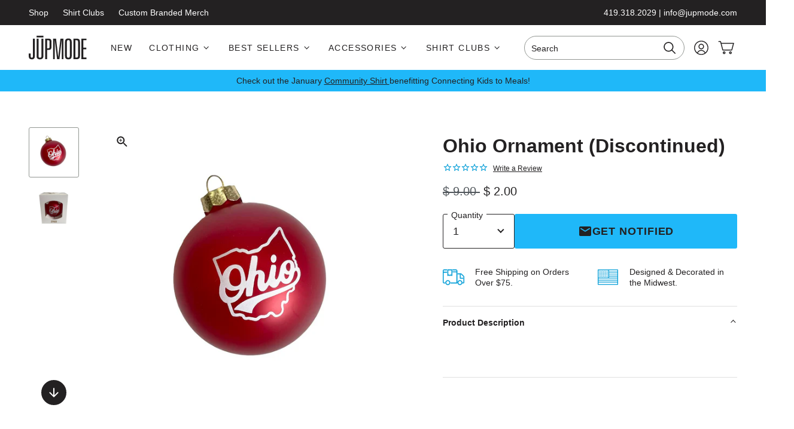

--- FILE ---
content_type: text/html; charset=utf-8
request_url: https://www.jupmode.com/products/ohio-christmas-ornament
body_size: 47888
content:
<!doctype html>
<html class="no-js js-loading" lang="en">
  <head>
    <meta charset="utf-8">
    <meta http-equiv="X-UA-Compatible" content="IE=edge">
    <meta name="viewport" content="width=device-width,initial-scale=1">
    <link rel="canonical" href="https://www.jupmode.com/products/ohio-christmas-ornament">
    <link rel="preconnect" href="https://cdn.shopify.com" crossorigin>

    <title>
      Ohio Christmas Ornament
 &ndash; Jupmode</title><meta name="description" content="Jupmode creates custom products for businesses, conferences, nonprofits, schools, leagues, bands, and teams. Specializing in screen printing, embroidery, vehicle wraps signage, and promo products, we make it easy to order custom merch. Shop for clothing and gifts that celebrate the state of Ohio and the Midwest.">

    

    

    <!-- snippets/theme-meta-tags.liquid -->

<meta property="og:site_name" content="Jupmode">
<meta property="og:url" content="https://www.jupmode.com/products/ohio-christmas-ornament">
<meta property="og:title" content="Ohio Christmas Ornament">
<meta property="og:type" content="product">
<meta property="og:description" content="Jupmode creates custom products for businesses, conferences, nonprofits, schools, leagues, bands, and teams. Specializing in screen printing, embroidery, vehicle wraps signage, and promo products, we make it easy to order custom merch. Shop for clothing and gifts that celebrate the state of Ohio and the Midwest."><meta property="og:image" content="http://www.jupmode.com/cdn/shop/products/OhioOrnament.jpg?crop=center&height=630&v=1666885071&width=1200">
  <meta property="og:image:secure_url" content="https://www.jupmode.com/cdn/shop/products/OhioOrnament.jpg?crop=center&height=630&v=1666885071&width=1200">
  <meta property="og:image:width" content="1200">
  <meta property="og:image:height" content="630"><meta property="og:price:amount" content="2.00">
  <meta property="og:price:currency" content="USD"><meta name="twitter:card" content="summary_large_image">
<meta name="twitter:title" content="Ohio Christmas Ornament">
<meta name="twitter:description" content="Jupmode creates custom products for businesses, conferences, nonprofits, schools, leagues, bands, and teams. Specializing in screen printing, embroidery, vehicle wraps signage, and promo products, ..."><meta name="theme-color" content="#1d8ec7">
<link rel="icon" type="image/png" href="//www.jupmode.com/cdn/shop/files/icon-logo.svg?crop=center&height=32&v=1681673060&width=32">

    <!-- snippets/theme-font-links.liquid -->

<style type="text/css">
  @font-face {
  font-family: Figtree;
  font-weight: 300;
  font-style: normal;
  font-display: swap;
  src: url("//www.jupmode.com/cdn/fonts/figtree/figtree_n3.e4cc0323f8b9feb279bf6ced9d868d88ce80289f.woff2") format("woff2"),
       url("//www.jupmode.com/cdn/fonts/figtree/figtree_n3.db79ac3fb83d054d99bd79fccf8e8782b5cf449e.woff") format("woff");
}

  @font-face {
  font-family: Figtree;
  font-weight: 300;
  font-style: italic;
  font-display: swap;
  src: url("//www.jupmode.com/cdn/fonts/figtree/figtree_i3.914abbe7a583759f0a18bf02652c9ee1f4bb1c6d.woff2") format("woff2"),
       url("//www.jupmode.com/cdn/fonts/figtree/figtree_i3.3d7354f07ddb3c61082efcb69896c65d6c00d9fa.woff") format("woff");
}

  @font-face {
  font-family: Figtree;
  font-weight: 300;
  font-style: normal;
  font-display: swap;
  src: url("//www.jupmode.com/cdn/fonts/figtree/figtree_n3.e4cc0323f8b9feb279bf6ced9d868d88ce80289f.woff2") format("woff2"),
       url("//www.jupmode.com/cdn/fonts/figtree/figtree_n3.db79ac3fb83d054d99bd79fccf8e8782b5cf449e.woff") format("woff");
}

  @font-face {
  font-family: Figtree;
  font-weight: 300;
  font-style: italic;
  font-display: swap;
  src: url("//www.jupmode.com/cdn/fonts/figtree/figtree_i3.914abbe7a583759f0a18bf02652c9ee1f4bb1c6d.woff2") format("woff2"),
       url("//www.jupmode.com/cdn/fonts/figtree/figtree_i3.3d7354f07ddb3c61082efcb69896c65d6c00d9fa.woff") format("woff");
}

  @font-face {
  font-family: Figtree;
  font-weight: 300;
  font-style: normal;
  font-display: swap;
  src: url("//www.jupmode.com/cdn/fonts/figtree/figtree_n3.e4cc0323f8b9feb279bf6ced9d868d88ce80289f.woff2") format("woff2"),
       url("//www.jupmode.com/cdn/fonts/figtree/figtree_n3.db79ac3fb83d054d99bd79fccf8e8782b5cf449e.woff") format("woff");
}

  @font-face {
  font-family: Figtree;
  font-weight: 300;
  font-style: italic;
  font-display: swap;
  src: url("//www.jupmode.com/cdn/fonts/figtree/figtree_i3.914abbe7a583759f0a18bf02652c9ee1f4bb1c6d.woff2") format("woff2"),
       url("//www.jupmode.com/cdn/fonts/figtree/figtree_i3.3d7354f07ddb3c61082efcb69896c65d6c00d9fa.woff") format("woff");
}

  @font-face {
  font-family: Figtree;
  font-weight: 400;
  font-style: normal;
  font-display: swap;
  src: url("//www.jupmode.com/cdn/fonts/figtree/figtree_n4.3c0838aba1701047e60be6a99a1b0a40ce9b8419.woff2") format("woff2"),
       url("//www.jupmode.com/cdn/fonts/figtree/figtree_n4.c0575d1db21fc3821f17fd6617d3dee552312137.woff") format("woff");
}

  @font-face {
  font-family: Figtree;
  font-weight: 400;
  font-style: italic;
  font-display: swap;
  src: url("//www.jupmode.com/cdn/fonts/figtree/figtree_i4.89f7a4275c064845c304a4cf8a4a586060656db2.woff2") format("woff2"),
       url("//www.jupmode.com/cdn/fonts/figtree/figtree_i4.6f955aaaafc55a22ffc1f32ecf3756859a5ad3e2.woff") format("woff");
}

  @font-face {
  font-family: Figtree;
  font-weight: 500;
  font-style: normal;
  font-display: swap;
  src: url("//www.jupmode.com/cdn/fonts/figtree/figtree_n5.3b6b7df38aa5986536945796e1f947445832047c.woff2") format("woff2"),
       url("//www.jupmode.com/cdn/fonts/figtree/figtree_n5.f26bf6dcae278b0ed902605f6605fa3338e81dab.woff") format("woff");
}

  @font-face {
  font-family: Figtree;
  font-weight: 500;
  font-style: italic;
  font-display: swap;
  src: url("//www.jupmode.com/cdn/fonts/figtree/figtree_i5.969396f679a62854cf82dbf67acc5721e41351f0.woff2") format("woff2"),
       url("//www.jupmode.com/cdn/fonts/figtree/figtree_i5.93bc1cad6c73ca9815f9777c49176dfc9d2890dd.woff") format("woff");
}

  @font-face {
  font-family: Figtree;
  font-weight: 600;
  font-style: normal;
  font-display: swap;
  src: url("//www.jupmode.com/cdn/fonts/figtree/figtree_n6.9d1ea52bb49a0a86cfd1b0383d00f83d3fcc14de.woff2") format("woff2"),
       url("//www.jupmode.com/cdn/fonts/figtree/figtree_n6.f0fcdea525a0e47b2ae4ab645832a8e8a96d31d3.woff") format("woff");
}

  @font-face {
  font-family: Figtree;
  font-weight: 600;
  font-style: italic;
  font-display: swap;
  src: url("//www.jupmode.com/cdn/fonts/figtree/figtree_i6.702baae75738b446cfbed6ac0d60cab7b21e61ba.woff2") format("woff2"),
       url("//www.jupmode.com/cdn/fonts/figtree/figtree_i6.6b8dc40d16c9905d29525156e284509f871ce8f9.woff") format("woff");
}

  @font-face {
  font-family: Figtree;
  font-weight: 700;
  font-style: normal;
  font-display: swap;
  src: url("//www.jupmode.com/cdn/fonts/figtree/figtree_n7.2fd9bfe01586148e644724096c9d75e8c7a90e55.woff2") format("woff2"),
       url("//www.jupmode.com/cdn/fonts/figtree/figtree_n7.ea05de92d862f9594794ab281c4c3a67501ef5fc.woff") format("woff");
}

  @font-face {
  font-family: Figtree;
  font-weight: 700;
  font-style: italic;
  font-display: swap;
  src: url("//www.jupmode.com/cdn/fonts/figtree/figtree_i7.06add7096a6f2ab742e09ec7e498115904eda1fe.woff2") format("woff2"),
       url("//www.jupmode.com/cdn/fonts/figtree/figtree_i7.ee584b5fcaccdbb5518c0228158941f8df81b101.woff") format("woff");
}

  @font-face {
  font-family: Figtree;
  font-weight: 800;
  font-style: normal;
  font-display: swap;
  src: url("//www.jupmode.com/cdn/fonts/figtree/figtree_n8.9ff6d071825a72d8671959a058f3e57a9f1ff61f.woff2") format("woff2"),
       url("//www.jupmode.com/cdn/fonts/figtree/figtree_n8.717cfbca15cfe9904984ba933599ab134f457561.woff") format("woff");
}

  @font-face {
  font-family: Figtree;
  font-weight: 800;
  font-style: italic;
  font-display: swap;
  src: url("//www.jupmode.com/cdn/fonts/figtree/figtree_i8.02c752aa45f8bfed6242103af0fc34886d746eb5.woff2") format("woff2"),
       url("//www.jupmode.com/cdn/fonts/figtree/figtree_i8.f1742e2cfd8cc8b67d71cdb4f81b9a94bc054d9a.woff") format("woff");
}

</style>

    

    <!-- snippets/theme-main-assets.liquid -->





<style data-shopify>
  html {
    opacity: 0;
    transition: opacity 0.35s ease;
  }
  :root {
    --promo-bar-height: 37px;
    --header-height: 83px;
  }
</style>



<link
  rel="preload"
  href="//www.jupmode.com/cdn/shop/t/45/assets/main.min.css?v=89757467912704120761752524600"
  as="style"
  onload="this.onload=null; this.rel='stylesheet'; document.documentElement.classList.remove('js-loading');"
>
<noscript><link rel="stylesheet" href="//www.jupmode.com/cdn/shop/t/45/assets/main.min.css?v=89757467912704120761752524600"></noscript>



<script>
  document.documentElement.className = document.documentElement.className.replace('no-js', 'js');
</script>



<link rel="preload" as="script" href="//www.jupmode.com/cdn/shop/t/45/assets/main.min.js?v=85624964081234364281752524600">
<script src="//www.jupmode.com/cdn/shop/t/45/assets/main.min.js?v=85624964081234364281752524600" defer="defer"></script>

    

    <!-- snippets/theme-template-specific-assets.liquid -->






<style id="preventFouc">
    .js main {
      opacity: 0;
    }
  </style>
  <link
    rel="preload"
    href="
		//www.jupmode.com/cdn/shop/t/45/assets/template-product.min.css?v=117595915448904801041752524600
"
    as="style"
    onload="this.onload=null;this.rel='stylesheet';document.getElementById('preventFouc').remove()"
  ><link rel="preload" as="script" href="
		//www.jupmode.com/cdn/shop/t/45/assets/template-product.min.js?v=26134755788764300841752524601
">
  <script src="
		//www.jupmode.com/cdn/shop/t/45/assets/template-product.min.js?v=26134755788764300841752524601
" defer></script>







    <!-- begin content_for_header -->
    <script>window.performance && window.performance.mark && window.performance.mark('shopify.content_for_header.start');</script><meta name="google-site-verification" content="FfnELw03t2rCdoghzYthkC3Ly2FlaKJgJKNbLZdc1rA">
<meta id="shopify-digital-wallet" name="shopify-digital-wallet" content="/10108058/digital_wallets/dialog">
<meta name="shopify-checkout-api-token" content="522f266ae32e75dc1a09bcd9cb579a5e">
<link rel="alternate" type="application/json+oembed" href="https://www.jupmode.com/products/ohio-christmas-ornament.oembed">
<script async="async" src="/checkouts/internal/preloads.js?locale=en-US"></script>
<link rel="preconnect" href="https://shop.app" crossorigin="anonymous">
<script async="async" src="https://shop.app/checkouts/internal/preloads.js?locale=en-US&shop_id=10108058" crossorigin="anonymous"></script>
<script id="shopify-features" type="application/json">{"accessToken":"522f266ae32e75dc1a09bcd9cb579a5e","betas":["rich-media-storefront-analytics"],"domain":"www.jupmode.com","predictiveSearch":true,"shopId":10108058,"locale":"en"}</script>
<script>var Shopify = Shopify || {};
Shopify.shop = "jupmode.myshopify.com";
Shopify.locale = "en";
Shopify.currency = {"active":"USD","rate":"1.0"};
Shopify.country = "US";
Shopify.theme = {"name":"FuelMade - Appstle update | 7.14.25","id":139514773691,"schema_name":"2.0 Starter theme","schema_version":"1.0.0","theme_store_id":null,"role":"main"};
Shopify.theme.handle = "null";
Shopify.theme.style = {"id":null,"handle":null};
Shopify.cdnHost = "www.jupmode.com/cdn";
Shopify.routes = Shopify.routes || {};
Shopify.routes.root = "/";</script>
<script type="module">!function(o){(o.Shopify=o.Shopify||{}).modules=!0}(window);</script>
<script>!function(o){function n(){var o=[];function n(){o.push(Array.prototype.slice.apply(arguments))}return n.q=o,n}var t=o.Shopify=o.Shopify||{};t.loadFeatures=n(),t.autoloadFeatures=n()}(window);</script>
<script>
  window.ShopifyPay = window.ShopifyPay || {};
  window.ShopifyPay.apiHost = "shop.app\/pay";
  window.ShopifyPay.redirectState = null;
</script>
<script id="shop-js-analytics" type="application/json">{"pageType":"product"}</script>
<script defer="defer" async type="module" src="//www.jupmode.com/cdn/shopifycloud/shop-js/modules/v2/client.init-shop-cart-sync_BdyHc3Nr.en.esm.js"></script>
<script defer="defer" async type="module" src="//www.jupmode.com/cdn/shopifycloud/shop-js/modules/v2/chunk.common_Daul8nwZ.esm.js"></script>
<script type="module">
  await import("//www.jupmode.com/cdn/shopifycloud/shop-js/modules/v2/client.init-shop-cart-sync_BdyHc3Nr.en.esm.js");
await import("//www.jupmode.com/cdn/shopifycloud/shop-js/modules/v2/chunk.common_Daul8nwZ.esm.js");

  window.Shopify.SignInWithShop?.initShopCartSync?.({"fedCMEnabled":true,"windoidEnabled":true});

</script>
<script defer="defer" async type="module" src="//www.jupmode.com/cdn/shopifycloud/shop-js/modules/v2/client.payment-terms_MV4M3zvL.en.esm.js"></script>
<script defer="defer" async type="module" src="//www.jupmode.com/cdn/shopifycloud/shop-js/modules/v2/chunk.common_Daul8nwZ.esm.js"></script>
<script defer="defer" async type="module" src="//www.jupmode.com/cdn/shopifycloud/shop-js/modules/v2/chunk.modal_CQq8HTM6.esm.js"></script>
<script type="module">
  await import("//www.jupmode.com/cdn/shopifycloud/shop-js/modules/v2/client.payment-terms_MV4M3zvL.en.esm.js");
await import("//www.jupmode.com/cdn/shopifycloud/shop-js/modules/v2/chunk.common_Daul8nwZ.esm.js");
await import("//www.jupmode.com/cdn/shopifycloud/shop-js/modules/v2/chunk.modal_CQq8HTM6.esm.js");

  
</script>
<script>
  window.Shopify = window.Shopify || {};
  if (!window.Shopify.featureAssets) window.Shopify.featureAssets = {};
  window.Shopify.featureAssets['shop-js'] = {"shop-cart-sync":["modules/v2/client.shop-cart-sync_QYOiDySF.en.esm.js","modules/v2/chunk.common_Daul8nwZ.esm.js"],"init-fed-cm":["modules/v2/client.init-fed-cm_DchLp9rc.en.esm.js","modules/v2/chunk.common_Daul8nwZ.esm.js"],"shop-button":["modules/v2/client.shop-button_OV7bAJc5.en.esm.js","modules/v2/chunk.common_Daul8nwZ.esm.js"],"init-windoid":["modules/v2/client.init-windoid_DwxFKQ8e.en.esm.js","modules/v2/chunk.common_Daul8nwZ.esm.js"],"shop-cash-offers":["modules/v2/client.shop-cash-offers_DWtL6Bq3.en.esm.js","modules/v2/chunk.common_Daul8nwZ.esm.js","modules/v2/chunk.modal_CQq8HTM6.esm.js"],"shop-toast-manager":["modules/v2/client.shop-toast-manager_CX9r1SjA.en.esm.js","modules/v2/chunk.common_Daul8nwZ.esm.js"],"init-shop-email-lookup-coordinator":["modules/v2/client.init-shop-email-lookup-coordinator_UhKnw74l.en.esm.js","modules/v2/chunk.common_Daul8nwZ.esm.js"],"pay-button":["modules/v2/client.pay-button_DzxNnLDY.en.esm.js","modules/v2/chunk.common_Daul8nwZ.esm.js"],"avatar":["modules/v2/client.avatar_BTnouDA3.en.esm.js"],"init-shop-cart-sync":["modules/v2/client.init-shop-cart-sync_BdyHc3Nr.en.esm.js","modules/v2/chunk.common_Daul8nwZ.esm.js"],"shop-login-button":["modules/v2/client.shop-login-button_D8B466_1.en.esm.js","modules/v2/chunk.common_Daul8nwZ.esm.js","modules/v2/chunk.modal_CQq8HTM6.esm.js"],"init-customer-accounts-sign-up":["modules/v2/client.init-customer-accounts-sign-up_C8fpPm4i.en.esm.js","modules/v2/client.shop-login-button_D8B466_1.en.esm.js","modules/v2/chunk.common_Daul8nwZ.esm.js","modules/v2/chunk.modal_CQq8HTM6.esm.js"],"init-shop-for-new-customer-accounts":["modules/v2/client.init-shop-for-new-customer-accounts_CVTO0Ztu.en.esm.js","modules/v2/client.shop-login-button_D8B466_1.en.esm.js","modules/v2/chunk.common_Daul8nwZ.esm.js","modules/v2/chunk.modal_CQq8HTM6.esm.js"],"init-customer-accounts":["modules/v2/client.init-customer-accounts_dRgKMfrE.en.esm.js","modules/v2/client.shop-login-button_D8B466_1.en.esm.js","modules/v2/chunk.common_Daul8nwZ.esm.js","modules/v2/chunk.modal_CQq8HTM6.esm.js"],"shop-follow-button":["modules/v2/client.shop-follow-button_CkZpjEct.en.esm.js","modules/v2/chunk.common_Daul8nwZ.esm.js","modules/v2/chunk.modal_CQq8HTM6.esm.js"],"lead-capture":["modules/v2/client.lead-capture_BntHBhfp.en.esm.js","modules/v2/chunk.common_Daul8nwZ.esm.js","modules/v2/chunk.modal_CQq8HTM6.esm.js"],"checkout-modal":["modules/v2/client.checkout-modal_CfxcYbTm.en.esm.js","modules/v2/chunk.common_Daul8nwZ.esm.js","modules/v2/chunk.modal_CQq8HTM6.esm.js"],"shop-login":["modules/v2/client.shop-login_Da4GZ2H6.en.esm.js","modules/v2/chunk.common_Daul8nwZ.esm.js","modules/v2/chunk.modal_CQq8HTM6.esm.js"],"payment-terms":["modules/v2/client.payment-terms_MV4M3zvL.en.esm.js","modules/v2/chunk.common_Daul8nwZ.esm.js","modules/v2/chunk.modal_CQq8HTM6.esm.js"]};
</script>
<script>(function() {
  var isLoaded = false;
  function asyncLoad() {
    if (isLoaded) return;
    isLoaded = true;
    var urls = ["https:\/\/cdn1.stamped.io\/files\/widget.min.js?shop=jupmode.myshopify.com","https:\/\/d5zu2f4xvqanl.cloudfront.net\/42\/fe\/loader_2.js?shop=jupmode.myshopify.com","\/\/d1liekpayvooaz.cloudfront.net\/apps\/customizery\/customizery.js?shop=jupmode.myshopify.com"];
    for (var i = 0; i < urls.length; i++) {
      var s = document.createElement('script');
      s.type = 'text/javascript';
      s.async = true;
      s.src = urls[i];
      var x = document.getElementsByTagName('script')[0];
      x.parentNode.insertBefore(s, x);
    }
  };
  if(window.attachEvent) {
    window.attachEvent('onload', asyncLoad);
  } else {
    window.addEventListener('load', asyncLoad, false);
  }
})();</script>
<script id="__st">var __st={"a":10108058,"offset":-18000,"reqid":"28d1b2cd-ab18-4699-8865-ed8af3b6e5de-1768962145","pageurl":"www.jupmode.com\/products\/ohio-christmas-ornament","u":"97be921df6f2","p":"product","rtyp":"product","rid":7701951054011};</script>
<script>window.ShopifyPaypalV4VisibilityTracking = true;</script>
<script id="captcha-bootstrap">!function(){'use strict';const t='contact',e='account',n='new_comment',o=[[t,t],['blogs',n],['comments',n],[t,'customer']],c=[[e,'customer_login'],[e,'guest_login'],[e,'recover_customer_password'],[e,'create_customer']],r=t=>t.map((([t,e])=>`form[action*='/${t}']:not([data-nocaptcha='true']) input[name='form_type'][value='${e}']`)).join(','),a=t=>()=>t?[...document.querySelectorAll(t)].map((t=>t.form)):[];function s(){const t=[...o],e=r(t);return a(e)}const i='password',u='form_key',d=['recaptcha-v3-token','g-recaptcha-response','h-captcha-response',i],f=()=>{try{return window.sessionStorage}catch{return}},m='__shopify_v',_=t=>t.elements[u];function p(t,e,n=!1){try{const o=window.sessionStorage,c=JSON.parse(o.getItem(e)),{data:r}=function(t){const{data:e,action:n}=t;return t[m]||n?{data:e,action:n}:{data:t,action:n}}(c);for(const[e,n]of Object.entries(r))t.elements[e]&&(t.elements[e].value=n);n&&o.removeItem(e)}catch(o){console.error('form repopulation failed',{error:o})}}const l='form_type',E='cptcha';function T(t){t.dataset[E]=!0}const w=window,h=w.document,L='Shopify',v='ce_forms',y='captcha';let A=!1;((t,e)=>{const n=(g='f06e6c50-85a8-45c8-87d0-21a2b65856fe',I='https://cdn.shopify.com/shopifycloud/storefront-forms-hcaptcha/ce_storefront_forms_captcha_hcaptcha.v1.5.2.iife.js',D={infoText:'Protected by hCaptcha',privacyText:'Privacy',termsText:'Terms'},(t,e,n)=>{const o=w[L][v],c=o.bindForm;if(c)return c(t,g,e,D).then(n);var r;o.q.push([[t,g,e,D],n]),r=I,A||(h.body.append(Object.assign(h.createElement('script'),{id:'captcha-provider',async:!0,src:r})),A=!0)});var g,I,D;w[L]=w[L]||{},w[L][v]=w[L][v]||{},w[L][v].q=[],w[L][y]=w[L][y]||{},w[L][y].protect=function(t,e){n(t,void 0,e),T(t)},Object.freeze(w[L][y]),function(t,e,n,w,h,L){const[v,y,A,g]=function(t,e,n){const i=e?o:[],u=t?c:[],d=[...i,...u],f=r(d),m=r(i),_=r(d.filter((([t,e])=>n.includes(e))));return[a(f),a(m),a(_),s()]}(w,h,L),I=t=>{const e=t.target;return e instanceof HTMLFormElement?e:e&&e.form},D=t=>v().includes(t);t.addEventListener('submit',(t=>{const e=I(t);if(!e)return;const n=D(e)&&!e.dataset.hcaptchaBound&&!e.dataset.recaptchaBound,o=_(e),c=g().includes(e)&&(!o||!o.value);(n||c)&&t.preventDefault(),c&&!n&&(function(t){try{if(!f())return;!function(t){const e=f();if(!e)return;const n=_(t);if(!n)return;const o=n.value;o&&e.removeItem(o)}(t);const e=Array.from(Array(32),(()=>Math.random().toString(36)[2])).join('');!function(t,e){_(t)||t.append(Object.assign(document.createElement('input'),{type:'hidden',name:u})),t.elements[u].value=e}(t,e),function(t,e){const n=f();if(!n)return;const o=[...t.querySelectorAll(`input[type='${i}']`)].map((({name:t})=>t)),c=[...d,...o],r={};for(const[a,s]of new FormData(t).entries())c.includes(a)||(r[a]=s);n.setItem(e,JSON.stringify({[m]:1,action:t.action,data:r}))}(t,e)}catch(e){console.error('failed to persist form',e)}}(e),e.submit())}));const S=(t,e)=>{t&&!t.dataset[E]&&(n(t,e.some((e=>e===t))),T(t))};for(const o of['focusin','change'])t.addEventListener(o,(t=>{const e=I(t);D(e)&&S(e,y())}));const B=e.get('form_key'),M=e.get(l),P=B&&M;t.addEventListener('DOMContentLoaded',(()=>{const t=y();if(P)for(const e of t)e.elements[l].value===M&&p(e,B);[...new Set([...A(),...v().filter((t=>'true'===t.dataset.shopifyCaptcha))])].forEach((e=>S(e,t)))}))}(h,new URLSearchParams(w.location.search),n,t,e,['guest_login'])})(!0,!0)}();</script>
<script integrity="sha256-4kQ18oKyAcykRKYeNunJcIwy7WH5gtpwJnB7kiuLZ1E=" data-source-attribution="shopify.loadfeatures" defer="defer" src="//www.jupmode.com/cdn/shopifycloud/storefront/assets/storefront/load_feature-a0a9edcb.js" crossorigin="anonymous"></script>
<script crossorigin="anonymous" defer="defer" src="//www.jupmode.com/cdn/shopifycloud/storefront/assets/shopify_pay/storefront-65b4c6d7.js?v=20250812"></script>
<script data-source-attribution="shopify.dynamic_checkout.dynamic.init">var Shopify=Shopify||{};Shopify.PaymentButton=Shopify.PaymentButton||{isStorefrontPortableWallets:!0,init:function(){window.Shopify.PaymentButton.init=function(){};var t=document.createElement("script");t.src="https://www.jupmode.com/cdn/shopifycloud/portable-wallets/latest/portable-wallets.en.js",t.type="module",document.head.appendChild(t)}};
</script>
<script data-source-attribution="shopify.dynamic_checkout.buyer_consent">
  function portableWalletsHideBuyerConsent(e){var t=document.getElementById("shopify-buyer-consent"),n=document.getElementById("shopify-subscription-policy-button");t&&n&&(t.classList.add("hidden"),t.setAttribute("aria-hidden","true"),n.removeEventListener("click",e))}function portableWalletsShowBuyerConsent(e){var t=document.getElementById("shopify-buyer-consent"),n=document.getElementById("shopify-subscription-policy-button");t&&n&&(t.classList.remove("hidden"),t.removeAttribute("aria-hidden"),n.addEventListener("click",e))}window.Shopify?.PaymentButton&&(window.Shopify.PaymentButton.hideBuyerConsent=portableWalletsHideBuyerConsent,window.Shopify.PaymentButton.showBuyerConsent=portableWalletsShowBuyerConsent);
</script>
<script data-source-attribution="shopify.dynamic_checkout.cart.bootstrap">document.addEventListener("DOMContentLoaded",(function(){function t(){return document.querySelector("shopify-accelerated-checkout-cart, shopify-accelerated-checkout")}if(t())Shopify.PaymentButton.init();else{new MutationObserver((function(e,n){t()&&(Shopify.PaymentButton.init(),n.disconnect())})).observe(document.body,{childList:!0,subtree:!0})}}));
</script>
<link id="shopify-accelerated-checkout-styles" rel="stylesheet" media="screen" href="https://www.jupmode.com/cdn/shopifycloud/portable-wallets/latest/accelerated-checkout-backwards-compat.css" crossorigin="anonymous">
<style id="shopify-accelerated-checkout-cart">
        #shopify-buyer-consent {
  margin-top: 1em;
  display: inline-block;
  width: 100%;
}

#shopify-buyer-consent.hidden {
  display: none;
}

#shopify-subscription-policy-button {
  background: none;
  border: none;
  padding: 0;
  text-decoration: underline;
  font-size: inherit;
  cursor: pointer;
}

#shopify-subscription-policy-button::before {
  box-shadow: none;
}

      </style>

<script>window.performance && window.performance.mark && window.performance.mark('shopify.content_for_header.end');</script>
    <!-- end content_for_header -->

    

    <!-- snippets/theme-schema-header.liquid -->







<script type="application/ld+json">
  {
    "@context": "http://schema.org",
    "@type": "Organization",
    "name": "Jupmode",
    
    "sameAs": [
      "https:\/\/twitter.com\/jupmode","https:\/\/facebook.com\/jupmode","https:\/\/www.pinterest.com\/jupmode\/","https:\/\/instagram.com\/jupmode","https:\/\/www.youtube.com\/user\/jupmode"
    ],
    "url": "https:\/\/www.jupmode.com"
  }
</script>

  <script type="application/ld+json">
    {
      "@context": "http://schema.org",
      "@type": "BreadcrumbList",
      "itemListElement": [
        {
          "@type": "ListItem",
          "position": 1,
          "item": "https://www.jupmode.com",
          "name": "Jupmode"
        },
        {
          "@type": "ListItem",
          "position": 2,
          "item": "https://www.jupmode.com/collections/types?q=Ornament",
          "name": "Ornament"
        },
        {
          "@type": "ListItem",
          "position": 3,
          "item": "https://www.jupmode.com/products/ohio-christmas-ornament",
          "name": "Ohio Ornament (Discontinued)"
        }
      ]
    }
  </script>
<!-- snippets/theme-schema-product.liquid -->

 <script type="application/ld+json">
  {
    "@context": "http://schema.org/",
    "@type": "Product",
    "name": "Ohio Ornament (Discontinued)",
    "url": "https:\/\/www.jupmode.com\/products\/ohio-christmas-ornament",
    "image": [
        "https:\/\/www.jupmode.com\/cdn\/shop\/products\/OhioOrnament.jpg?v=1666885071\u0026width=1200"
      ],
    "description": "",
    
    "offers": [{
          "@type" : "Offer","availability" : "http://schema.org/OutOfStock",
          "price" : 2.0,
          "priceCurrency" : "USD",
          "url" : "https:\/\/www.jupmode.com\/products\/ohio-christmas-ornament?variant=43724328698043"
        }
],
      "brand": "Jupmode"
    
  }
</script>




    

    
    
<script>window.__pagefly_analytics_settings__={"version":2,"visits":845,"dashboardVisits":"184","storefrontPassword":"","acceptGDPR":true,"acceptTracking":true,"planMigrated":true,"install_app":"1","klaviyoListKey":"MFNKPU","create_first_regular_page":"1","pageflyThemeId":108772229287,"publish_first_regular_page":"1","first_visit_pricing_plan":"1","forceRemoveData":true,"create_first_collection_page":"1","publish_first_collection_page":"1","acceptGATracking":true,"acceptCrisp":true,"acceptCookies":true,"feedbackTriggered":[{"triggeredAt":"2022-04-18T13:18:44.624Z","type":"OLD_USER"},{"triggeredAt":"2022-04-26T21:46:37.381Z","type":"VIEW_PAGE_NO_TEMPLATE"}],"pageflyVersion":"3.18.2"};</script>

    

    <script src="//www.jupmode.com/cdn/shop/t/45/assets/bsub.js?v=158520562351594542841752524598" type="text/javascript"></script>
    <link href="//www.jupmode.com/cdn/shop/t/45/assets/bsub.css?v=123080243802390461061752524598" rel="stylesheet" type="text/css" media="all" />
    <script src="https://ajax.googleapis.com/ajax/libs/jquery/3.3.1/jquery.min.js"></script>
    

    


<script>
  window.dataLayer = window.dataLayer || [];
</script>


  <!-- Google Tag Manager -->
  <script data-cookieconsent="statistics">(function(w,d,s,l,i){w[l]=w[l]||[];w[l].push({'gtm.start':
  new Date().getTime(),event:'gtm.js'});var f=d.getElementsByTagName(s)[0],
  j=d.createElement(s),dl=l!='dataLayer'?'&l='+l:'';j.async=true;j.src=
  'https://www.googletagmanager.com/gtm.js?id='+i+dl;f.parentNode.insertBefore(j,f);
  })(window,document,'script','dataLayer','GTM-M9RCF43');</script>
  <!-- End Google Tag Manager -->


<!-- Global site tag (gtag.js) - Google Analytics -->
<script async src="https://www.googletagmanager.com/gtag/js?id=G-0KSG7BQTD8"></script>
<script>
  window.dataLayer = window.dataLayer || [];
  function gtag(){dataLayer.push(arguments);}
  gtag('js', new Date());

  gtag('config', 'G-0KSG7BQTD8');
</script>

<!-- Global site tag (gtag.js) - Google Analytics -->
<script async src="https://www.googletagmanager.com/gtag/js?id=UA-83553475-1"></script>
<script>
  window.dataLayer = window.dataLayer || [];
  function gtag(){dataLayer.push(arguments);}
  gtag('js', new Date());

  gtag('config', 'UA-83553475-1');
</script>


    <style>
      :root {
        --color-badge-sale-background: #BD3B0F;
        --color-badge-sale-text: #ffffff;
        --color-badge-soldout-background: #000000;
        --color-badge-soldout-text: #ffffff;
      }
    </style>
  

<!-- BEGIN app block: shopify://apps/hotjar-install/blocks/global-api-events/2903e4ea-7615-463e-8b60-582f487dac4f --><script>
console.log('[Hotjar Install] Event Tracking Loaded');

window.hjCustomerData = null;

</script>

<!-- END app block --><!-- BEGIN app block: shopify://apps/klaviyo-email-marketing-sms/blocks/klaviyo-onsite-embed/2632fe16-c075-4321-a88b-50b567f42507 -->












  <script async src="https://static.klaviyo.com/onsite/js/KkmuJe/klaviyo.js?company_id=KkmuJe"></script>
  <script>!function(){if(!window.klaviyo){window._klOnsite=window._klOnsite||[];try{window.klaviyo=new Proxy({},{get:function(n,i){return"push"===i?function(){var n;(n=window._klOnsite).push.apply(n,arguments)}:function(){for(var n=arguments.length,o=new Array(n),w=0;w<n;w++)o[w]=arguments[w];var t="function"==typeof o[o.length-1]?o.pop():void 0,e=new Promise((function(n){window._klOnsite.push([i].concat(o,[function(i){t&&t(i),n(i)}]))}));return e}}})}catch(n){window.klaviyo=window.klaviyo||[],window.klaviyo.push=function(){var n;(n=window._klOnsite).push.apply(n,arguments)}}}}();</script>

  
    <script id="viewed_product">
      if (item == null) {
        var _learnq = _learnq || [];

        var MetafieldReviews = null
        var MetafieldYotpoRating = null
        var MetafieldYotpoCount = null
        var MetafieldLooxRating = null
        var MetafieldLooxCount = null
        var okendoProduct = null
        var okendoProductReviewCount = null
        var okendoProductReviewAverageValue = null
        try {
          // The following fields are used for Customer Hub recently viewed in order to add reviews.
          // This information is not part of __kla_viewed. Instead, it is part of __kla_viewed_reviewed_items
          MetafieldReviews = {};
          MetafieldYotpoRating = null
          MetafieldYotpoCount = null
          MetafieldLooxRating = null
          MetafieldLooxCount = null

          okendoProduct = null
          // If the okendo metafield is not legacy, it will error, which then requires the new json formatted data
          if (okendoProduct && 'error' in okendoProduct) {
            okendoProduct = null
          }
          okendoProductReviewCount = okendoProduct ? okendoProduct.reviewCount : null
          okendoProductReviewAverageValue = okendoProduct ? okendoProduct.reviewAverageValue : null
        } catch (error) {
          console.error('Error in Klaviyo onsite reviews tracking:', error);
        }

        var item = {
          Name: "Ohio Ornament (Discontinued)",
          ProductID: 7701951054011,
          Categories: ["All products","Discontinued"],
          ImageURL: "https://www.jupmode.com/cdn/shop/products/OhioOrnament_grande.jpg?v=1666885071",
          URL: "https://www.jupmode.com/products/ohio-christmas-ornament",
          Brand: "Jupmode",
          Price: "$ 2.00",
          Value: "2.00",
          CompareAtPrice: "$ 9.00"
        };
        _learnq.push(['track', 'Viewed Product', item]);
        _learnq.push(['trackViewedItem', {
          Title: item.Name,
          ItemId: item.ProductID,
          Categories: item.Categories,
          ImageUrl: item.ImageURL,
          Url: item.URL,
          Metadata: {
            Brand: item.Brand,
            Price: item.Price,
            Value: item.Value,
            CompareAtPrice: item.CompareAtPrice
          },
          metafields:{
            reviews: MetafieldReviews,
            yotpo:{
              rating: MetafieldYotpoRating,
              count: MetafieldYotpoCount,
            },
            loox:{
              rating: MetafieldLooxRating,
              count: MetafieldLooxCount,
            },
            okendo: {
              rating: okendoProductReviewAverageValue,
              count: okendoProductReviewCount,
            }
          }
        }]);
      }
    </script>
  




  <script>
    window.klaviyoReviewsProductDesignMode = false
  </script>







<!-- END app block --><!-- BEGIN app block: shopify://apps/warnify-pro-warnings/blocks/main/b82106ea-6172-4ab0-814f-17df1cb2b18a --><!-- BEGIN app snippet: product -->
<script>    var Elspw = {        params: {            money_format: "$ {{amount}}",            cart: {                "total_price" : 0,                "attributes": {},                "items" : [                ]            }        }    };    Elspw.params.product = {        "id": 7701951054011,        "title": "Ohio Ornament (Discontinued)",        "handle": "ohio-christmas-ornament",        "tags": [],        "variants":[{"id":43724328698043,"qty":0 === null ? 999 : 0,"title":"Default Title","policy":"deny"}],        "collection_ids":[237319979195,298258006203]    };</script><!-- END app snippet --><!-- BEGIN app snippet: settings -->
  <script>    (function(){      Elspw.loadScript=function(a,b){var c=document.createElement("script");c.type="text/javascript",c.readyState?c.onreadystatechange=function(){"loaded"!=c.readyState&&"complete"!=c.readyState||(c.onreadystatechange=null,b())}:c.onload=function(){b()},c.src=a,document.getElementsByTagName("head")[0].appendChild(c)};      Elspw.config= {"enabled":true,"button":"form[action=\"/cart/add\"] [type=submit], form[action=\"/cart/add\"] .shopify-payment-button__button, form[action=\"/cart/add\"] .shopify-payment-button__more-options","showInfoBanner":false,"css":"","tag":"Els PW","alerts":[],"grid_enabled":1,"cdn":"https://s3.amazonaws.com/els-apps/product-warnings/","theme_app_extensions_enabled":1} ;    })(Elspw)  </script>  <script defer src="https://cdn.shopify.com/extensions/019b92bb-38ba-793e-9baf-3c5308a58e87/cli-20/assets/app.js"></script>

<script>
  Elspw.params.elsGeoScriptPath = "https://cdn.shopify.com/extensions/019b92bb-38ba-793e-9baf-3c5308a58e87/cli-20/assets/els.geo.js";
  Elspw.params.remodalScriptPath = "https://cdn.shopify.com/extensions/019b92bb-38ba-793e-9baf-3c5308a58e87/cli-20/assets/remodal.js";
  Elspw.params.cssPath = "https://cdn.shopify.com/extensions/019b92bb-38ba-793e-9baf-3c5308a58e87/cli-20/assets/app.css";
</script><!-- END app snippet --><!-- BEGIN app snippet: elspw-jsons -->



  <script type="application/json" id="elspw-product">
    
          {        "id": 7701951054011,        "title": "Ohio Ornament (Discontinued)",        "handle": "ohio-christmas-ornament",        "tags": [],        "variants":[{"id":43724328698043,"qty":0,"title":"Default Title","policy":"deny"}],        "collection_ids":[237319979195,298258006203]      }    
  </script>



<!-- END app snippet -->


<!-- END app block --><!-- BEGIN app block: shopify://apps/instafeed/blocks/head-block/c447db20-095d-4a10-9725-b5977662c9d5 --><link rel="preconnect" href="https://cdn.nfcube.com/">
<link rel="preconnect" href="https://scontent.cdninstagram.com/">


  <script>
    document.addEventListener('DOMContentLoaded', function () {
      let instafeedScript = document.createElement('script');

      
        instafeedScript.src = 'https://cdn.nfcube.com/instafeed-f6172ec2a52d82b194ef073b4c21f45e.js';
      

      document.body.appendChild(instafeedScript);
    });
  </script>





<!-- END app block --><!-- BEGIN app block: shopify://apps/hotjar-install/blocks/global/2903e4ea-7615-463e-8b60-582f487dac4f -->
  <script>
    console.log('[Hotjar Install] Loaded Saved Script');
  </script>
  <script>(function(h,o,t,j,a,r){h.hj=h.hj||function(){(h.hj.q=h.hj.q||[]).push(arguments)};h._hjSettings={hjid:1832098,hjsv:6};a=o.getElementsByTagName('head')[0];r=o.createElement('script');r.async=1;r.src=t+h._hjSettings.hjid+j+h._hjSettings.hjsv;a.appendChild(r);})(window,document,'https://static.hotjar.com/c/hotjar-','.js?sv=');</script>



<!-- END app block --><!-- BEGIN app block: shopify://apps/pagefly-page-builder/blocks/app-embed/83e179f7-59a0-4589-8c66-c0dddf959200 -->

<!-- BEGIN app snippet: pagefly-cro-ab-testing-main -->







<script>
  ;(function () {
    const url = new URL(window.location)
    const viewParam = url.searchParams.get('view')
    if (viewParam && viewParam.includes('variant-pf-')) {
      url.searchParams.set('pf_v', viewParam)
      url.searchParams.delete('view')
      window.history.replaceState({}, '', url)
    }
  })()
</script>



<script type='module'>
  
  window.PAGEFLY_CRO = window.PAGEFLY_CRO || {}

  window.PAGEFLY_CRO['data_debug'] = {
    original_template_suffix: "all_products",
    allow_ab_test: false,
    ab_test_start_time: 0,
    ab_test_end_time: 0,
    today_date_time: 1768962146000,
  }
  window.PAGEFLY_CRO['GA4'] = { enabled: false}
</script>

<!-- END app snippet -->








  <script src='https://cdn.shopify.com/extensions/019bb4f9-aed6-78a3-be91-e9d44663e6bf/pagefly-page-builder-215/assets/pagefly-helper.js' defer='defer'></script>

  <script src='https://cdn.shopify.com/extensions/019bb4f9-aed6-78a3-be91-e9d44663e6bf/pagefly-page-builder-215/assets/pagefly-general-helper.js' defer='defer'></script>

  <script src='https://cdn.shopify.com/extensions/019bb4f9-aed6-78a3-be91-e9d44663e6bf/pagefly-page-builder-215/assets/pagefly-snap-slider.js' defer='defer'></script>

  <script src='https://cdn.shopify.com/extensions/019bb4f9-aed6-78a3-be91-e9d44663e6bf/pagefly-page-builder-215/assets/pagefly-slideshow-v3.js' defer='defer'></script>

  <script src='https://cdn.shopify.com/extensions/019bb4f9-aed6-78a3-be91-e9d44663e6bf/pagefly-page-builder-215/assets/pagefly-slideshow-v4.js' defer='defer'></script>

  <script src='https://cdn.shopify.com/extensions/019bb4f9-aed6-78a3-be91-e9d44663e6bf/pagefly-page-builder-215/assets/pagefly-glider.js' defer='defer'></script>

  <script src='https://cdn.shopify.com/extensions/019bb4f9-aed6-78a3-be91-e9d44663e6bf/pagefly-page-builder-215/assets/pagefly-slideshow-v1-v2.js' defer='defer'></script>

  <script src='https://cdn.shopify.com/extensions/019bb4f9-aed6-78a3-be91-e9d44663e6bf/pagefly-page-builder-215/assets/pagefly-product-media.js' defer='defer'></script>

  <script src='https://cdn.shopify.com/extensions/019bb4f9-aed6-78a3-be91-e9d44663e6bf/pagefly-page-builder-215/assets/pagefly-product.js' defer='defer'></script>


<script id='pagefly-helper-data' type='application/json'>
  {
    "page_optimization": {
      "assets_prefetching": false
    },
    "elements_asset_mapper": {
      "Accordion": "https://cdn.shopify.com/extensions/019bb4f9-aed6-78a3-be91-e9d44663e6bf/pagefly-page-builder-215/assets/pagefly-accordion.js",
      "Accordion3": "https://cdn.shopify.com/extensions/019bb4f9-aed6-78a3-be91-e9d44663e6bf/pagefly-page-builder-215/assets/pagefly-accordion3.js",
      "CountDown": "https://cdn.shopify.com/extensions/019bb4f9-aed6-78a3-be91-e9d44663e6bf/pagefly-page-builder-215/assets/pagefly-countdown.js",
      "GMap1": "https://cdn.shopify.com/extensions/019bb4f9-aed6-78a3-be91-e9d44663e6bf/pagefly-page-builder-215/assets/pagefly-gmap.js",
      "GMap2": "https://cdn.shopify.com/extensions/019bb4f9-aed6-78a3-be91-e9d44663e6bf/pagefly-page-builder-215/assets/pagefly-gmap.js",
      "GMapBasicV2": "https://cdn.shopify.com/extensions/019bb4f9-aed6-78a3-be91-e9d44663e6bf/pagefly-page-builder-215/assets/pagefly-gmap.js",
      "GMapAdvancedV2": "https://cdn.shopify.com/extensions/019bb4f9-aed6-78a3-be91-e9d44663e6bf/pagefly-page-builder-215/assets/pagefly-gmap.js",
      "HTML.Video": "https://cdn.shopify.com/extensions/019bb4f9-aed6-78a3-be91-e9d44663e6bf/pagefly-page-builder-215/assets/pagefly-htmlvideo.js",
      "HTML.Video2": "https://cdn.shopify.com/extensions/019bb4f9-aed6-78a3-be91-e9d44663e6bf/pagefly-page-builder-215/assets/pagefly-htmlvideo2.js",
      "HTML.Video3": "https://cdn.shopify.com/extensions/019bb4f9-aed6-78a3-be91-e9d44663e6bf/pagefly-page-builder-215/assets/pagefly-htmlvideo2.js",
      "BackgroundVideo": "https://cdn.shopify.com/extensions/019bb4f9-aed6-78a3-be91-e9d44663e6bf/pagefly-page-builder-215/assets/pagefly-htmlvideo2.js",
      "Instagram": "https://cdn.shopify.com/extensions/019bb4f9-aed6-78a3-be91-e9d44663e6bf/pagefly-page-builder-215/assets/pagefly-instagram.js",
      "Instagram2": "https://cdn.shopify.com/extensions/019bb4f9-aed6-78a3-be91-e9d44663e6bf/pagefly-page-builder-215/assets/pagefly-instagram.js",
      "Insta3": "https://cdn.shopify.com/extensions/019bb4f9-aed6-78a3-be91-e9d44663e6bf/pagefly-page-builder-215/assets/pagefly-instagram3.js",
      "Tabs": "https://cdn.shopify.com/extensions/019bb4f9-aed6-78a3-be91-e9d44663e6bf/pagefly-page-builder-215/assets/pagefly-tab.js",
      "Tabs3": "https://cdn.shopify.com/extensions/019bb4f9-aed6-78a3-be91-e9d44663e6bf/pagefly-page-builder-215/assets/pagefly-tab3.js",
      "ProductBox": "https://cdn.shopify.com/extensions/019bb4f9-aed6-78a3-be91-e9d44663e6bf/pagefly-page-builder-215/assets/pagefly-cart.js",
      "FBPageBox2": "https://cdn.shopify.com/extensions/019bb4f9-aed6-78a3-be91-e9d44663e6bf/pagefly-page-builder-215/assets/pagefly-facebook.js",
      "FBLikeButton2": "https://cdn.shopify.com/extensions/019bb4f9-aed6-78a3-be91-e9d44663e6bf/pagefly-page-builder-215/assets/pagefly-facebook.js",
      "TwitterFeed2": "https://cdn.shopify.com/extensions/019bb4f9-aed6-78a3-be91-e9d44663e6bf/pagefly-page-builder-215/assets/pagefly-twitter.js",
      "Paragraph4": "https://cdn.shopify.com/extensions/019bb4f9-aed6-78a3-be91-e9d44663e6bf/pagefly-page-builder-215/assets/pagefly-paragraph4.js",

      "AliReviews": "https://cdn.shopify.com/extensions/019bb4f9-aed6-78a3-be91-e9d44663e6bf/pagefly-page-builder-215/assets/pagefly-3rd-elements.js",
      "BackInStock": "https://cdn.shopify.com/extensions/019bb4f9-aed6-78a3-be91-e9d44663e6bf/pagefly-page-builder-215/assets/pagefly-3rd-elements.js",
      "GloboBackInStock": "https://cdn.shopify.com/extensions/019bb4f9-aed6-78a3-be91-e9d44663e6bf/pagefly-page-builder-215/assets/pagefly-3rd-elements.js",
      "GrowaveWishlist": "https://cdn.shopify.com/extensions/019bb4f9-aed6-78a3-be91-e9d44663e6bf/pagefly-page-builder-215/assets/pagefly-3rd-elements.js",
      "InfiniteOptionsShopPad": "https://cdn.shopify.com/extensions/019bb4f9-aed6-78a3-be91-e9d44663e6bf/pagefly-page-builder-215/assets/pagefly-3rd-elements.js",
      "InkybayProductPersonalizer": "https://cdn.shopify.com/extensions/019bb4f9-aed6-78a3-be91-e9d44663e6bf/pagefly-page-builder-215/assets/pagefly-3rd-elements.js",
      "LimeSpot": "https://cdn.shopify.com/extensions/019bb4f9-aed6-78a3-be91-e9d44663e6bf/pagefly-page-builder-215/assets/pagefly-3rd-elements.js",
      "Loox": "https://cdn.shopify.com/extensions/019bb4f9-aed6-78a3-be91-e9d44663e6bf/pagefly-page-builder-215/assets/pagefly-3rd-elements.js",
      "Opinew": "https://cdn.shopify.com/extensions/019bb4f9-aed6-78a3-be91-e9d44663e6bf/pagefly-page-builder-215/assets/pagefly-3rd-elements.js",
      "Powr": "https://cdn.shopify.com/extensions/019bb4f9-aed6-78a3-be91-e9d44663e6bf/pagefly-page-builder-215/assets/pagefly-3rd-elements.js",
      "ProductReviews": "https://cdn.shopify.com/extensions/019bb4f9-aed6-78a3-be91-e9d44663e6bf/pagefly-page-builder-215/assets/pagefly-3rd-elements.js",
      "PushOwl": "https://cdn.shopify.com/extensions/019bb4f9-aed6-78a3-be91-e9d44663e6bf/pagefly-page-builder-215/assets/pagefly-3rd-elements.js",
      "ReCharge": "https://cdn.shopify.com/extensions/019bb4f9-aed6-78a3-be91-e9d44663e6bf/pagefly-page-builder-215/assets/pagefly-3rd-elements.js",
      "Rivyo": "https://cdn.shopify.com/extensions/019bb4f9-aed6-78a3-be91-e9d44663e6bf/pagefly-page-builder-215/assets/pagefly-3rd-elements.js",
      "TrackingMore": "https://cdn.shopify.com/extensions/019bb4f9-aed6-78a3-be91-e9d44663e6bf/pagefly-page-builder-215/assets/pagefly-3rd-elements.js",
      "Vitals": "https://cdn.shopify.com/extensions/019bb4f9-aed6-78a3-be91-e9d44663e6bf/pagefly-page-builder-215/assets/pagefly-3rd-elements.js",
      "Wiser": "https://cdn.shopify.com/extensions/019bb4f9-aed6-78a3-be91-e9d44663e6bf/pagefly-page-builder-215/assets/pagefly-3rd-elements.js"
    },
    "custom_elements_mapper": {
      "pf-click-action-element": "https://cdn.shopify.com/extensions/019bb4f9-aed6-78a3-be91-e9d44663e6bf/pagefly-page-builder-215/assets/pagefly-click-action-element.js",
      "pf-dialog-element": "https://cdn.shopify.com/extensions/019bb4f9-aed6-78a3-be91-e9d44663e6bf/pagefly-page-builder-215/assets/pagefly-dialog-element.js"
    }
  }
</script>


<!-- END app block --><!-- BEGIN app block: shopify://apps/selly-promotion-pricing/blocks/app-embed-block/351afe80-738d-4417-9b66-e345ff249052 --><script>window.nfecShopVersion = '1768903736';window.nfecJsVersion = '449674';window.nfecCVersion = 67848</script> <!-- For special customization -->
<script class="productInfox" type="text/info" data-id="7701951054011" data-tag="" data-ava="false" data-vars="" data-cols="237319979195,298258006203,"></script>
<script id="tdf_pxrscript" class="tdf_script5" data-c="/fe\/loader_2.js">
Shopify = window.Shopify || {};
Shopify.shop = Shopify.shop || 'jupmode.myshopify.com';
Shopify.SMCPP = {};Shopify.SMCPP = {"id":2698707131,"c":1};Shopify.SMCPP.cer = '1';
</script>
<script src="https://d5zu2f4xvqanl.cloudfront.net/42/fe/loader_2.js?shop=jupmode.myshopify.com" async data-cookieconsent="ignore"></script>
<script>
!function(t){var e=function(e){var n,a;(n=t.createElement("script")).type="text/javascript",n.async=!0,n.src=e,(a=t.getElementsByTagName("script")[0]).parentNode.insertBefore(n,a)};setTimeout(function(){window.tdfInited||(window.altcdn=1,e("https://cdn.shopify.com/s/files/1/0013/1642/1703/t/1/assets/loader_2.js?shop=jupmode.myshopify.com&v=45"))},2689)}(document);
</script>
<!-- END app block --><script src="https://cdn.shopify.com/extensions/019b7697-87de-7504-b816-3632d48dc2a0/hotjar-install-16/assets/hotjar-extend.js" type="text/javascript" defer="defer"></script>
<link href="https://monorail-edge.shopifysvc.com" rel="dns-prefetch">
<script>(function(){if ("sendBeacon" in navigator && "performance" in window) {try {var session_token_from_headers = performance.getEntriesByType('navigation')[0].serverTiming.find(x => x.name == '_s').description;} catch {var session_token_from_headers = undefined;}var session_cookie_matches = document.cookie.match(/_shopify_s=([^;]*)/);var session_token_from_cookie = session_cookie_matches && session_cookie_matches.length === 2 ? session_cookie_matches[1] : "";var session_token = session_token_from_headers || session_token_from_cookie || "";function handle_abandonment_event(e) {var entries = performance.getEntries().filter(function(entry) {return /monorail-edge.shopifysvc.com/.test(entry.name);});if (!window.abandonment_tracked && entries.length === 0) {window.abandonment_tracked = true;var currentMs = Date.now();var navigation_start = performance.timing.navigationStart;var payload = {shop_id: 10108058,url: window.location.href,navigation_start,duration: currentMs - navigation_start,session_token,page_type: "product"};window.navigator.sendBeacon("https://monorail-edge.shopifysvc.com/v1/produce", JSON.stringify({schema_id: "online_store_buyer_site_abandonment/1.1",payload: payload,metadata: {event_created_at_ms: currentMs,event_sent_at_ms: currentMs}}));}}window.addEventListener('pagehide', handle_abandonment_event);}}());</script>
<script id="web-pixels-manager-setup">(function e(e,d,r,n,o){if(void 0===o&&(o={}),!Boolean(null===(a=null===(i=window.Shopify)||void 0===i?void 0:i.analytics)||void 0===a?void 0:a.replayQueue)){var i,a;window.Shopify=window.Shopify||{};var t=window.Shopify;t.analytics=t.analytics||{};var s=t.analytics;s.replayQueue=[],s.publish=function(e,d,r){return s.replayQueue.push([e,d,r]),!0};try{self.performance.mark("wpm:start")}catch(e){}var l=function(){var e={modern:/Edge?\/(1{2}[4-9]|1[2-9]\d|[2-9]\d{2}|\d{4,})\.\d+(\.\d+|)|Firefox\/(1{2}[4-9]|1[2-9]\d|[2-9]\d{2}|\d{4,})\.\d+(\.\d+|)|Chrom(ium|e)\/(9{2}|\d{3,})\.\d+(\.\d+|)|(Maci|X1{2}).+ Version\/(15\.\d+|(1[6-9]|[2-9]\d|\d{3,})\.\d+)([,.]\d+|)( \(\w+\)|)( Mobile\/\w+|) Safari\/|Chrome.+OPR\/(9{2}|\d{3,})\.\d+\.\d+|(CPU[ +]OS|iPhone[ +]OS|CPU[ +]iPhone|CPU IPhone OS|CPU iPad OS)[ +]+(15[._]\d+|(1[6-9]|[2-9]\d|\d{3,})[._]\d+)([._]\d+|)|Android:?[ /-](13[3-9]|1[4-9]\d|[2-9]\d{2}|\d{4,})(\.\d+|)(\.\d+|)|Android.+Firefox\/(13[5-9]|1[4-9]\d|[2-9]\d{2}|\d{4,})\.\d+(\.\d+|)|Android.+Chrom(ium|e)\/(13[3-9]|1[4-9]\d|[2-9]\d{2}|\d{4,})\.\d+(\.\d+|)|SamsungBrowser\/([2-9]\d|\d{3,})\.\d+/,legacy:/Edge?\/(1[6-9]|[2-9]\d|\d{3,})\.\d+(\.\d+|)|Firefox\/(5[4-9]|[6-9]\d|\d{3,})\.\d+(\.\d+|)|Chrom(ium|e)\/(5[1-9]|[6-9]\d|\d{3,})\.\d+(\.\d+|)([\d.]+$|.*Safari\/(?![\d.]+ Edge\/[\d.]+$))|(Maci|X1{2}).+ Version\/(10\.\d+|(1[1-9]|[2-9]\d|\d{3,})\.\d+)([,.]\d+|)( \(\w+\)|)( Mobile\/\w+|) Safari\/|Chrome.+OPR\/(3[89]|[4-9]\d|\d{3,})\.\d+\.\d+|(CPU[ +]OS|iPhone[ +]OS|CPU[ +]iPhone|CPU IPhone OS|CPU iPad OS)[ +]+(10[._]\d+|(1[1-9]|[2-9]\d|\d{3,})[._]\d+)([._]\d+|)|Android:?[ /-](13[3-9]|1[4-9]\d|[2-9]\d{2}|\d{4,})(\.\d+|)(\.\d+|)|Mobile Safari.+OPR\/([89]\d|\d{3,})\.\d+\.\d+|Android.+Firefox\/(13[5-9]|1[4-9]\d|[2-9]\d{2}|\d{4,})\.\d+(\.\d+|)|Android.+Chrom(ium|e)\/(13[3-9]|1[4-9]\d|[2-9]\d{2}|\d{4,})\.\d+(\.\d+|)|Android.+(UC? ?Browser|UCWEB|U3)[ /]?(15\.([5-9]|\d{2,})|(1[6-9]|[2-9]\d|\d{3,})\.\d+)\.\d+|SamsungBrowser\/(5\.\d+|([6-9]|\d{2,})\.\d+)|Android.+MQ{2}Browser\/(14(\.(9|\d{2,})|)|(1[5-9]|[2-9]\d|\d{3,})(\.\d+|))(\.\d+|)|K[Aa][Ii]OS\/(3\.\d+|([4-9]|\d{2,})\.\d+)(\.\d+|)/},d=e.modern,r=e.legacy,n=navigator.userAgent;return n.match(d)?"modern":n.match(r)?"legacy":"unknown"}(),u="modern"===l?"modern":"legacy",c=(null!=n?n:{modern:"",legacy:""})[u],f=function(e){return[e.baseUrl,"/wpm","/b",e.hashVersion,"modern"===e.buildTarget?"m":"l",".js"].join("")}({baseUrl:d,hashVersion:r,buildTarget:u}),m=function(e){var d=e.version,r=e.bundleTarget,n=e.surface,o=e.pageUrl,i=e.monorailEndpoint;return{emit:function(e){var a=e.status,t=e.errorMsg,s=(new Date).getTime(),l=JSON.stringify({metadata:{event_sent_at_ms:s},events:[{schema_id:"web_pixels_manager_load/3.1",payload:{version:d,bundle_target:r,page_url:o,status:a,surface:n,error_msg:t},metadata:{event_created_at_ms:s}}]});if(!i)return console&&console.warn&&console.warn("[Web Pixels Manager] No Monorail endpoint provided, skipping logging."),!1;try{return self.navigator.sendBeacon.bind(self.navigator)(i,l)}catch(e){}var u=new XMLHttpRequest;try{return u.open("POST",i,!0),u.setRequestHeader("Content-Type","text/plain"),u.send(l),!0}catch(e){return console&&console.warn&&console.warn("[Web Pixels Manager] Got an unhandled error while logging to Monorail."),!1}}}}({version:r,bundleTarget:l,surface:e.surface,pageUrl:self.location.href,monorailEndpoint:e.monorailEndpoint});try{o.browserTarget=l,function(e){var d=e.src,r=e.async,n=void 0===r||r,o=e.onload,i=e.onerror,a=e.sri,t=e.scriptDataAttributes,s=void 0===t?{}:t,l=document.createElement("script"),u=document.querySelector("head"),c=document.querySelector("body");if(l.async=n,l.src=d,a&&(l.integrity=a,l.crossOrigin="anonymous"),s)for(var f in s)if(Object.prototype.hasOwnProperty.call(s,f))try{l.dataset[f]=s[f]}catch(e){}if(o&&l.addEventListener("load",o),i&&l.addEventListener("error",i),u)u.appendChild(l);else{if(!c)throw new Error("Did not find a head or body element to append the script");c.appendChild(l)}}({src:f,async:!0,onload:function(){if(!function(){var e,d;return Boolean(null===(d=null===(e=window.Shopify)||void 0===e?void 0:e.analytics)||void 0===d?void 0:d.initialized)}()){var d=window.webPixelsManager.init(e)||void 0;if(d){var r=window.Shopify.analytics;r.replayQueue.forEach((function(e){var r=e[0],n=e[1],o=e[2];d.publishCustomEvent(r,n,o)})),r.replayQueue=[],r.publish=d.publishCustomEvent,r.visitor=d.visitor,r.initialized=!0}}},onerror:function(){return m.emit({status:"failed",errorMsg:"".concat(f," has failed to load")})},sri:function(e){var d=/^sha384-[A-Za-z0-9+/=]+$/;return"string"==typeof e&&d.test(e)}(c)?c:"",scriptDataAttributes:o}),m.emit({status:"loading"})}catch(e){m.emit({status:"failed",errorMsg:(null==e?void 0:e.message)||"Unknown error"})}}})({shopId: 10108058,storefrontBaseUrl: "https://www.jupmode.com",extensionsBaseUrl: "https://extensions.shopifycdn.com/cdn/shopifycloud/web-pixels-manager",monorailEndpoint: "https://monorail-edge.shopifysvc.com/unstable/produce_batch",surface: "storefront-renderer",enabledBetaFlags: ["2dca8a86"],webPixelsConfigList: [{"id":"1120338107","configuration":"{\"accountID\":\"KkmuJe\",\"webPixelConfig\":\"eyJlbmFibGVBZGRlZFRvQ2FydEV2ZW50cyI6IHRydWV9\"}","eventPayloadVersion":"v1","runtimeContext":"STRICT","scriptVersion":"524f6c1ee37bacdca7657a665bdca589","type":"APP","apiClientId":123074,"privacyPurposes":["ANALYTICS","MARKETING"],"dataSharingAdjustments":{"protectedCustomerApprovalScopes":["read_customer_address","read_customer_email","read_customer_name","read_customer_personal_data","read_customer_phone"]}},{"id":"340918459","configuration":"{\"config\":\"{\\\"pixel_id\\\":\\\"AW-988194377\\\",\\\"target_country\\\":\\\"US\\\",\\\"gtag_events\\\":[{\\\"type\\\":\\\"search\\\",\\\"action_label\\\":\\\"AW-988194377\\\/OdSjCL3ZjKoBEMnMmtcD\\\"},{\\\"type\\\":\\\"begin_checkout\\\",\\\"action_label\\\":\\\"AW-988194377\\\/RK1vCLrZjKoBEMnMmtcD\\\"},{\\\"type\\\":\\\"view_item\\\",\\\"action_label\\\":[\\\"AW-988194377\\\/zjYRCLTZjKoBEMnMmtcD\\\",\\\"MC-CZ61BY9XGP\\\"]},{\\\"type\\\":\\\"purchase\\\",\\\"action_label\\\":[\\\"AW-988194377\\\/bcP6CLHZjKoBEMnMmtcD\\\",\\\"MC-CZ61BY9XGP\\\"]},{\\\"type\\\":\\\"page_view\\\",\\\"action_label\\\":[\\\"AW-988194377\\\/wZQmCK7ZjKoBEMnMmtcD\\\",\\\"MC-CZ61BY9XGP\\\"]},{\\\"type\\\":\\\"add_payment_info\\\",\\\"action_label\\\":\\\"AW-988194377\\\/UqCZCMDZjKoBEMnMmtcD\\\"},{\\\"type\\\":\\\"add_to_cart\\\",\\\"action_label\\\":\\\"AW-988194377\\\/txocCLfZjKoBEMnMmtcD\\\"}],\\\"enable_monitoring_mode\\\":false}\"}","eventPayloadVersion":"v1","runtimeContext":"OPEN","scriptVersion":"b2a88bafab3e21179ed38636efcd8a93","type":"APP","apiClientId":1780363,"privacyPurposes":[],"dataSharingAdjustments":{"protectedCustomerApprovalScopes":["read_customer_address","read_customer_email","read_customer_name","read_customer_personal_data","read_customer_phone"]}},{"id":"109543611","configuration":"{\"pixel_id\":\"594201227606022\",\"pixel_type\":\"facebook_pixel\",\"metaapp_system_user_token\":\"-\"}","eventPayloadVersion":"v1","runtimeContext":"OPEN","scriptVersion":"ca16bc87fe92b6042fbaa3acc2fbdaa6","type":"APP","apiClientId":2329312,"privacyPurposes":["ANALYTICS","MARKETING","SALE_OF_DATA"],"dataSharingAdjustments":{"protectedCustomerApprovalScopes":["read_customer_address","read_customer_email","read_customer_name","read_customer_personal_data","read_customer_phone"]}},{"id":"44826811","configuration":"{\"tagID\":\"2613239513246\"}","eventPayloadVersion":"v1","runtimeContext":"STRICT","scriptVersion":"18031546ee651571ed29edbe71a3550b","type":"APP","apiClientId":3009811,"privacyPurposes":["ANALYTICS","MARKETING","SALE_OF_DATA"],"dataSharingAdjustments":{"protectedCustomerApprovalScopes":["read_customer_address","read_customer_email","read_customer_name","read_customer_personal_data","read_customer_phone"]}},{"id":"shopify-app-pixel","configuration":"{}","eventPayloadVersion":"v1","runtimeContext":"STRICT","scriptVersion":"0450","apiClientId":"shopify-pixel","type":"APP","privacyPurposes":["ANALYTICS","MARKETING"]},{"id":"shopify-custom-pixel","eventPayloadVersion":"v1","runtimeContext":"LAX","scriptVersion":"0450","apiClientId":"shopify-pixel","type":"CUSTOM","privacyPurposes":["ANALYTICS","MARKETING"]}],isMerchantRequest: false,initData: {"shop":{"name":"Jupmode","paymentSettings":{"currencyCode":"USD"},"myshopifyDomain":"jupmode.myshopify.com","countryCode":"US","storefrontUrl":"https:\/\/www.jupmode.com"},"customer":null,"cart":null,"checkout":null,"productVariants":[{"price":{"amount":2.0,"currencyCode":"USD"},"product":{"title":"Ohio Ornament (Discontinued)","vendor":"Jupmode","id":"7701951054011","untranslatedTitle":"Ohio Ornament (Discontinued)","url":"\/products\/ohio-christmas-ornament","type":"Ornament"},"id":"43724328698043","image":{"src":"\/\/www.jupmode.com\/cdn\/shop\/products\/OhioOrnament.jpg?v=1666885071"},"sku":"","title":"Default Title","untranslatedTitle":"Default Title"}],"purchasingCompany":null},},"https://www.jupmode.com/cdn","fcfee988w5aeb613cpc8e4bc33m6693e112",{"modern":"","legacy":""},{"shopId":"10108058","storefrontBaseUrl":"https:\/\/www.jupmode.com","extensionBaseUrl":"https:\/\/extensions.shopifycdn.com\/cdn\/shopifycloud\/web-pixels-manager","surface":"storefront-renderer","enabledBetaFlags":"[\"2dca8a86\"]","isMerchantRequest":"false","hashVersion":"fcfee988w5aeb613cpc8e4bc33m6693e112","publish":"custom","events":"[[\"page_viewed\",{}],[\"product_viewed\",{\"productVariant\":{\"price\":{\"amount\":2.0,\"currencyCode\":\"USD\"},\"product\":{\"title\":\"Ohio Ornament (Discontinued)\",\"vendor\":\"Jupmode\",\"id\":\"7701951054011\",\"untranslatedTitle\":\"Ohio Ornament (Discontinued)\",\"url\":\"\/products\/ohio-christmas-ornament\",\"type\":\"Ornament\"},\"id\":\"43724328698043\",\"image\":{\"src\":\"\/\/www.jupmode.com\/cdn\/shop\/products\/OhioOrnament.jpg?v=1666885071\"},\"sku\":\"\",\"title\":\"Default Title\",\"untranslatedTitle\":\"Default Title\"}}]]"});</script><script>
  window.ShopifyAnalytics = window.ShopifyAnalytics || {};
  window.ShopifyAnalytics.meta = window.ShopifyAnalytics.meta || {};
  window.ShopifyAnalytics.meta.currency = 'USD';
  var meta = {"product":{"id":7701951054011,"gid":"gid:\/\/shopify\/Product\/7701951054011","vendor":"Jupmode","type":"Ornament","handle":"ohio-christmas-ornament","variants":[{"id":43724328698043,"price":200,"name":"Ohio Ornament (Discontinued)","public_title":null,"sku":""}],"remote":false},"page":{"pageType":"product","resourceType":"product","resourceId":7701951054011,"requestId":"28d1b2cd-ab18-4699-8865-ed8af3b6e5de-1768962145"}};
  for (var attr in meta) {
    window.ShopifyAnalytics.meta[attr] = meta[attr];
  }
</script>
<script class="analytics">
  (function () {
    var customDocumentWrite = function(content) {
      var jquery = null;

      if (window.jQuery) {
        jquery = window.jQuery;
      } else if (window.Checkout && window.Checkout.$) {
        jquery = window.Checkout.$;
      }

      if (jquery) {
        jquery('body').append(content);
      }
    };

    var hasLoggedConversion = function(token) {
      if (token) {
        return document.cookie.indexOf('loggedConversion=' + token) !== -1;
      }
      return false;
    }

    var setCookieIfConversion = function(token) {
      if (token) {
        var twoMonthsFromNow = new Date(Date.now());
        twoMonthsFromNow.setMonth(twoMonthsFromNow.getMonth() + 2);

        document.cookie = 'loggedConversion=' + token + '; expires=' + twoMonthsFromNow;
      }
    }

    var trekkie = window.ShopifyAnalytics.lib = window.trekkie = window.trekkie || [];
    if (trekkie.integrations) {
      return;
    }
    trekkie.methods = [
      'identify',
      'page',
      'ready',
      'track',
      'trackForm',
      'trackLink'
    ];
    trekkie.factory = function(method) {
      return function() {
        var args = Array.prototype.slice.call(arguments);
        args.unshift(method);
        trekkie.push(args);
        return trekkie;
      };
    };
    for (var i = 0; i < trekkie.methods.length; i++) {
      var key = trekkie.methods[i];
      trekkie[key] = trekkie.factory(key);
    }
    trekkie.load = function(config) {
      trekkie.config = config || {};
      trekkie.config.initialDocumentCookie = document.cookie;
      var first = document.getElementsByTagName('script')[0];
      var script = document.createElement('script');
      script.type = 'text/javascript';
      script.onerror = function(e) {
        var scriptFallback = document.createElement('script');
        scriptFallback.type = 'text/javascript';
        scriptFallback.onerror = function(error) {
                var Monorail = {
      produce: function produce(monorailDomain, schemaId, payload) {
        var currentMs = new Date().getTime();
        var event = {
          schema_id: schemaId,
          payload: payload,
          metadata: {
            event_created_at_ms: currentMs,
            event_sent_at_ms: currentMs
          }
        };
        return Monorail.sendRequest("https://" + monorailDomain + "/v1/produce", JSON.stringify(event));
      },
      sendRequest: function sendRequest(endpointUrl, payload) {
        // Try the sendBeacon API
        if (window && window.navigator && typeof window.navigator.sendBeacon === 'function' && typeof window.Blob === 'function' && !Monorail.isIos12()) {
          var blobData = new window.Blob([payload], {
            type: 'text/plain'
          });

          if (window.navigator.sendBeacon(endpointUrl, blobData)) {
            return true;
          } // sendBeacon was not successful

        } // XHR beacon

        var xhr = new XMLHttpRequest();

        try {
          xhr.open('POST', endpointUrl);
          xhr.setRequestHeader('Content-Type', 'text/plain');
          xhr.send(payload);
        } catch (e) {
          console.log(e);
        }

        return false;
      },
      isIos12: function isIos12() {
        return window.navigator.userAgent.lastIndexOf('iPhone; CPU iPhone OS 12_') !== -1 || window.navigator.userAgent.lastIndexOf('iPad; CPU OS 12_') !== -1;
      }
    };
    Monorail.produce('monorail-edge.shopifysvc.com',
      'trekkie_storefront_load_errors/1.1',
      {shop_id: 10108058,
      theme_id: 139514773691,
      app_name: "storefront",
      context_url: window.location.href,
      source_url: "//www.jupmode.com/cdn/s/trekkie.storefront.cd680fe47e6c39ca5d5df5f0a32d569bc48c0f27.min.js"});

        };
        scriptFallback.async = true;
        scriptFallback.src = '//www.jupmode.com/cdn/s/trekkie.storefront.cd680fe47e6c39ca5d5df5f0a32d569bc48c0f27.min.js';
        first.parentNode.insertBefore(scriptFallback, first);
      };
      script.async = true;
      script.src = '//www.jupmode.com/cdn/s/trekkie.storefront.cd680fe47e6c39ca5d5df5f0a32d569bc48c0f27.min.js';
      first.parentNode.insertBefore(script, first);
    };
    trekkie.load(
      {"Trekkie":{"appName":"storefront","development":false,"defaultAttributes":{"shopId":10108058,"isMerchantRequest":null,"themeId":139514773691,"themeCityHash":"2112112337766934961","contentLanguage":"en","currency":"USD","eventMetadataId":"a5c55e45-88ba-48f8-bb02-ea6de69d3611"},"isServerSideCookieWritingEnabled":true,"monorailRegion":"shop_domain","enabledBetaFlags":["65f19447"]},"Session Attribution":{},"S2S":{"facebookCapiEnabled":true,"source":"trekkie-storefront-renderer","apiClientId":580111}}
    );

    var loaded = false;
    trekkie.ready(function() {
      if (loaded) return;
      loaded = true;

      window.ShopifyAnalytics.lib = window.trekkie;

      var originalDocumentWrite = document.write;
      document.write = customDocumentWrite;
      try { window.ShopifyAnalytics.merchantGoogleAnalytics.call(this); } catch(error) {};
      document.write = originalDocumentWrite;

      window.ShopifyAnalytics.lib.page(null,{"pageType":"product","resourceType":"product","resourceId":7701951054011,"requestId":"28d1b2cd-ab18-4699-8865-ed8af3b6e5de-1768962145","shopifyEmitted":true});

      var match = window.location.pathname.match(/checkouts\/(.+)\/(thank_you|post_purchase)/)
      var token = match? match[1]: undefined;
      if (!hasLoggedConversion(token)) {
        setCookieIfConversion(token);
        window.ShopifyAnalytics.lib.track("Viewed Product",{"currency":"USD","variantId":43724328698043,"productId":7701951054011,"productGid":"gid:\/\/shopify\/Product\/7701951054011","name":"Ohio Ornament (Discontinued)","price":"2.00","sku":"","brand":"Jupmode","variant":null,"category":"Ornament","nonInteraction":true,"remote":false},undefined,undefined,{"shopifyEmitted":true});
      window.ShopifyAnalytics.lib.track("monorail:\/\/trekkie_storefront_viewed_product\/1.1",{"currency":"USD","variantId":43724328698043,"productId":7701951054011,"productGid":"gid:\/\/shopify\/Product\/7701951054011","name":"Ohio Ornament (Discontinued)","price":"2.00","sku":"","brand":"Jupmode","variant":null,"category":"Ornament","nonInteraction":true,"remote":false,"referer":"https:\/\/www.jupmode.com\/products\/ohio-christmas-ornament"});
      }
    });


        var eventsListenerScript = document.createElement('script');
        eventsListenerScript.async = true;
        eventsListenerScript.src = "//www.jupmode.com/cdn/shopifycloud/storefront/assets/shop_events_listener-3da45d37.js";
        document.getElementsByTagName('head')[0].appendChild(eventsListenerScript);

})();</script>
  <script>
  if (!window.ga || (window.ga && typeof window.ga !== 'function')) {
    window.ga = function ga() {
      (window.ga.q = window.ga.q || []).push(arguments);
      if (window.Shopify && window.Shopify.analytics && typeof window.Shopify.analytics.publish === 'function') {
        window.Shopify.analytics.publish("ga_stub_called", {}, {sendTo: "google_osp_migration"});
      }
      console.error("Shopify's Google Analytics stub called with:", Array.from(arguments), "\nSee https://help.shopify.com/manual/promoting-marketing/pixels/pixel-migration#google for more information.");
    };
    if (window.Shopify && window.Shopify.analytics && typeof window.Shopify.analytics.publish === 'function') {
      window.Shopify.analytics.publish("ga_stub_initialized", {}, {sendTo: "google_osp_migration"});
    }
  }
</script>
<script
  defer
  src="https://www.jupmode.com/cdn/shopifycloud/perf-kit/shopify-perf-kit-3.0.4.min.js"
  data-application="storefront-renderer"
  data-shop-id="10108058"
  data-render-region="gcp-us-central1"
  data-page-type="product"
  data-theme-instance-id="139514773691"
  data-theme-name="2.0 Starter theme"
  data-theme-version="1.0.0"
  data-monorail-region="shop_domain"
  data-resource-timing-sampling-rate="10"
  data-shs="true"
  data-shs-beacon="true"
  data-shs-export-with-fetch="true"
  data-shs-logs-sample-rate="1"
  data-shs-beacon-endpoint="https://www.jupmode.com/api/collect"
></script>
</head>

  <body class="template-product">
    

    



  <!-- Google Tag Manager (noscript) -->
  <noscript><iframe src="https://www.googletagmanager.com/ns.html?id=GTM-M9RCF43"
  height="0" width="0" style="display:none;visibility:hidden"></iframe></noscript>
  <!-- End Google Tag Manager (noscript) -->



    

    <!-- snippets/skip-links.liquid -->



<nav aria-label="Skip Links">
  <ul>
    <li>    
      <a class="skip-link btn btn--primary" href="#MainContent">Skip Navigation</a>
    </li>
  </ul>
</nav>
    <div id="shopify-section-promo-bar" class="shopify-section"><!-- sections/promo-bar.liquid -->


<div id="promoBar">
    <aside class="promo-bar" aria-label="Announcement">
      <div class="container">
        <div class="promo-bar__inner"><ul class="promo-bar__menu"><li>
                  <a
                    class="promo-bar__link "
                    href="/"
                  >
                    Shop
                  </a>
                </li><li>
                  <a
                    class="promo-bar__link "
                    href="/collections/shirt-clubs"
                  >
                    Shirt Clubs
                  </a>
                </li><li>
                  <a
                    class="promo-bar__link "
                    href="/pages/custom-branded-merch-1"
                  >
                    Custom Branded Merch
                  </a>
                </li></ul><div class="promo-bar__content">
            <p>419.318.2029 | info@jupmode.com</p>
          </div>
        </div>
      </div>
    </aside>
  </div></div>
    <script>
window._Sendlane = window._Sendlane || [];
_Sendlane.push({
    event_id: 'YbtT75fcCkpmm'
});
</script>
<script src="https://sendlane.com/scripts/pusher.js" async></script>


<!-- snippets/header.liquid -->

<header class="header" id="primaryHeader" aria-label="Header">
  <div class="header__container container">

    

    <!-- snippets/header-button-mobile-menu.liquid -->





<!-- snippets/modal-button.liquid -->

 



<button
  
  class="hamburger"
  type="button"
  aria-controls="mobileMenu"
  aria-expanded="false"
  aria-haspopup="dialog"
  data-behavior="modal"
  data-overlay="underHeaderOverlay"
  data-trap-button="true"
>
  
  <span class="hamburger__box">
    <span></span>
    <span></span>
    <span></span>
    <span></span>
  </span>
  <span class="hamburger__label">
    Menu
  </span>

</button>

    

    <a class="header__logo" href="/" title="Jupmode logo">
      <span class="sr-only">
        View Homepage
      </span>
      <!-- snippets/logo.liquid -->



<svg class="icon-logo" width="97" height="41" viewBox="0 0 97 41" fill="none" xmlns="http://www.w3.org/2000/svg">
  <path fill-rule="evenodd" clip-rule="evenodd" d="M77.8901 37.35V8.3539H79.5947C81.7337 8.3539 82.4182 9.01926 82.4182 11.0153V34.6885C82.4182 36.6846 81.737 37.35 79.5947 37.35H77.8901ZM74.6782 40.0114H80.1772C84.5573 40.0114 85.6301 37.8257 85.6301 34.4507V11.2532C85.6301 7.87819 84.5573 5.69247 80.1772 5.69247H74.6782V40.0114Z" fill="#232122"/>
  <path fill-rule="evenodd" clip-rule="evenodd" d="M88.0225 40.0114H96.5391V37.35H91.2343V23.5189H96.2956V20.8575H91.2343V8.35712H96.5391V5.69247H88.0225V40.0114Z" fill="#232122"/>
  <path fill-rule="evenodd" clip-rule="evenodd" d="M6.92381 35.5918C6.92381 37.0189 6.14388 37.636 5.12373 37.636C4.10358 37.636 3.32365 37.0189 3.32365 35.5435V30.6H0.111816V35.5435C0.111816 38.5843 1.71773 40.2975 5.12373 40.2975C8.14141 40.2975 10.1356 38.8253 10.1356 35.4021V5.69247H6.92381V35.5918Z" fill="#232122"/>
  <path fill-rule="evenodd" clip-rule="evenodd" d="M49.3885 36.3985H49.2898L45.6896 5.69247H40.7271V40.0114H43.5473V8.35712H43.646L47.3449 40.0114H51.3366L55.0322 8.35712H55.131V40.0114H57.9545V5.69247H52.9886L49.3885 36.3985Z" fill="#232122"/>
  <path fill-rule="evenodd" clip-rule="evenodd" d="M63.8188 11.3014C63.8188 9.40178 64.2104 8.06785 66.2507 8.06785C68.291 8.06785 68.6859 9.39857 68.6859 11.3014V34.4025C68.6859 36.3053 68.2943 37.6361 66.2507 37.6361C64.2071 37.6361 63.8188 36.3053 63.8188 34.4025V11.3014ZM60.6069 34.4989C60.6069 37.8739 61.9233 40.2975 66.254 40.2975C70.5847 40.2975 71.901 37.8739 71.901 34.4989V11.2082C71.901 7.83321 70.5847 5.40964 66.254 5.40964C61.9233 5.40964 60.6069 7.83321 60.6069 11.2082V34.4989Z" fill="#232122"/>
  <path fill-rule="evenodd" clip-rule="evenodd" d="M30.7426 21.9021V8.35712H32.2992C33.7603 8.35712 34.7804 8.7364 34.7804 10.4946V19.7646C34.7804 21.5228 33.757 21.9021 32.2992 21.9021H30.7426ZM27.5308 40.0114H30.7426V24.5635H32.6414C36.778 24.5635 37.9956 23.2328 37.9956 19.3339V10.9221C37.9956 7.02319 36.778 5.69247 32.6414 5.69247H27.5308V40.0114Z" fill="#232122"/>
  <path fill-rule="evenodd" clip-rule="evenodd" d="M21.2518 34.4025C21.2518 36.8743 20.4719 37.636 18.8199 37.636C17.1679 37.636 16.3847 36.8775 16.3847 34.4025V5.69247H13.1729V35.4021C13.1729 39.2046 16.0918 40.2975 18.7705 40.2975C21.4493 40.2975 24.4636 39.2046 24.4636 35.4021V5.69247H21.2518V34.4025Z" fill="#232122"/>
  <path d="M24.5656 0.803558H13.1597V3.60963H24.5656V0.803558Z" fill="#232122"/>
</svg>

    </a>

    

    <div class="header__menu tablet-lg-up">
      <div id="shopify-section-menu-desktop" class="shopify-section menu-desktop"><!-- sections/menu-desktop.liquid -->

<nav aria-label="Desktop">

  
  <ul class="menu-desktop__list" aria-label="Navigation"><li><a
            class="menu-desktop__link"
            href="/collections/new-releases"
          >
            New
          </a><li><button
            class="menu-desktop__link menu-desktop__button"
            aria-controls="DesktopMenuclothing"
            aria-label="Open Clothing"
            aria-expanded="false"
            type="button"
            data-behavior="toggle-dropdown"
            data-overlay="underHeaderOverlay"
          >
            Clothing
          </button>
<!-- snippets/menu-desktop-megamenu.liquid -->



<div
  id="DesktopMenuclothing"
  class="megamenu"
  js-menu-desktop="dropdown"
>
  <div class="container">
    <div class="megamenu__inner">
      <div class="megamenu__body"><ul class="megamenu__list"><li class="megamenu__item">
                <a
                  class="megamenu__link"
                  href="/collections/ohio-midwest-shirts"
                >
                  T-Shirts
                </a>
              </li><li class="megamenu__item">
                <a
                  class="megamenu__link"
                  href="/collections/ohio-midwest-sweatshirts"
                >
                  Crew Sweatshirts
                </a>
              </li><li class="megamenu__item">
                <a
                  class="megamenu__link"
                  href="/collections/toledo-ohio-midwest-hoodies"
                >
                  Hoodies
                </a>
              </li><li class="megamenu__item">
                <a
                  class="megamenu__link"
                  href="/collections/quarter-zips"
                >
                  Quarter Zips
                </a>
              </li><li class="megamenu__item">
                <a
                  class="megamenu__link"
                  href="/collections/long-sleeve-shirts"
                >
                  Long Sleeves
                </a>
              </li><li class="megamenu__item">
                <a
                  class="megamenu__link"
                  href="/collections/toledo-ohio-jackets"
                >
                  Jackets
                </a>
              </li><li class="megamenu__item">
                <a
                  class="megamenu__link"
                  href="/collections/youth-ohio-michigan-great-lakes-and-midwest-apparel"
                >
                  Youth
                </a>
              </li><li class="megamenu__item">
                <a
                  class="megamenu__link"
                  href="/collections/baby-and-toddler-toledo-ohio-and-midwest-apparel-and-gifts"
                >
                  Baby and Toddler
                </a>
              </li></ul><a
            class="megamenu__cta"
            href="https://www.jupmode.com/collections/clothing"
          >
            Shop All Clothing
            <span class="sr-only"> for Clothing"</span>
            <svg class="icon icon-angle-right" aria-hidden="true" focusable="false" width="14" height="23" viewBox="0 0 14 23" fill="none" xmlns="http://www.w3.org/2000/svg">
    <path d="M0.20752 19.915L8.60419 11.5L0.20752 3.085L2.79252 0.5L13.7925 11.5L2.79252 22.5L0.20752 19.915Z" fill="currentColor"/>
</svg>
          </a></div>

      <div class="megamenu__products"><div class="megamenu__product">
              <div class="megamenu__product-image">
                <!-- snippets/image-square.liquid --><picture data-image-load="lazy" class="media-image media-square  " >

    <source sizes="1px"

	data-srcset="//www.jupmode.com/cdn/shop/products/PickItUpEuchreShirt.jpg?crop=center&height=1&v=1632322795&width=1 10w,
	//www.jupmode.com/cdn/shop/products/PickItUpEuchreShirt.jpg?crop=center&height=180&v=1632322795&width=180 180w,
	//www.jupmode.com/cdn/shop/products/PickItUpEuchreShirt.jpg?crop=center&height=360&v=1632322795&width=360 360w,
	//www.jupmode.com/cdn/shop/products/PickItUpEuchreShirt.jpg?crop=center&height=540&v=1632322795&width=540 540w,
	//www.jupmode.com/cdn/shop/products/PickItUpEuchreShirt.jpg?crop=center&height=720&v=1632322795&width=720 720w,
	//www.jupmode.com/cdn/shop/products/PickItUpEuchreShirt.jpg?crop=center&height=900&v=1632322795&width=900 900w,
	//www.jupmode.com/cdn/shop/products/PickItUpEuchreShirt.jpg?crop=center&height=1080&v=1632322795&width=1080 1080w, 
	//www.jupmode.com/cdn/shop/products/PickItUpEuchreShirt.jpg?crop=center&height=1296&v=1632322795&width=1296 1296w,
	//www.jupmode.com/cdn/shop/products/PickItUpEuchreShirt.jpg?crop=center&height=1512&v=1632322795&width=1512 1512w,
	//www.jupmode.com/cdn/shop/products/PickItUpEuchreShirt.jpg?crop=center&height=1728&v=1632322795&width=1728 1728w,
	//www.jupmode.com/cdn/shop/products/PickItUpEuchreShirt.jpg?crop=center&height=1944&v=1632322795&width=1944 1944w,
	//www.jupmode.com/cdn/shop/products/PickItUpEuchreShirt.jpg?crop=center&height=2160&v=1632322795&width=2160 2160w,
	//www.jupmode.com/cdn/shop/products/PickItUpEuchreShirt.jpg?crop=center&height=2376&v=1632322795&width=2376 2376w,
	//www.jupmode.com/cdn/shop/products/PickItUpEuchreShirt.jpg?crop=center&height=2592&v=1632322795&width=2592 2592w,
	//www.jupmode.com/cdn/shop/products/PickItUpEuchreShirt.jpg?crop=center&height=2808&v=1632322795&width=2808 2808w,
	//www.jupmode.com/cdn/shop/products/PickItUpEuchreShirt.jpg?crop=center&height=3024&v=1632322795&width=3024 3024w">

    <img width="2000" height="2001"
        alt="Short sleeved black heather t-shirt with "Pick It Up" arched over the words "I'm going alone" in cream ink."
        class=""
		
		
		style="object-position:;"

        data-original-image="//www.jupmode.com/cdn/shop/products/PickItUpEuchreShirt.jpg?v=1632322795"
        src="data:image/svg+xml;charset=utf8,%3Csvg%20xmlns='http://www.w3.org/2000/svg'%3E%3C/svg%3E">

</picture>
              </div>

              <h3 class="megamenu__product-title">
                <a href="/products/pick-it-up-euchre-shirt">
                  Pick It Up Euchre Shirt
                </a>
              </h3>

              <div class="megamenu__product-price">
                <!-- snippets/product-price.liquid -->










  

  <span class="js-price">
    $ 28.00
  </span>

  

  


              </div>
            </div><div class="megamenu__product">
              <div class="megamenu__product-image">
                <!-- snippets/image-square.liquid --><picture data-image-load="lazy" class="media-image media-square  " >

    <source sizes="1px"

	data-srcset="//www.jupmode.com/cdn/shop/products/MidwesternerEmbroideredSweatshirt.jpg?crop=center&height=1&v=1676995000&width=1 10w,
	//www.jupmode.com/cdn/shop/products/MidwesternerEmbroideredSweatshirt.jpg?crop=center&height=180&v=1676995000&width=180 180w,
	//www.jupmode.com/cdn/shop/products/MidwesternerEmbroideredSweatshirt.jpg?crop=center&height=360&v=1676995000&width=360 360w,
	//www.jupmode.com/cdn/shop/products/MidwesternerEmbroideredSweatshirt.jpg?crop=center&height=540&v=1676995000&width=540 540w,
	//www.jupmode.com/cdn/shop/products/MidwesternerEmbroideredSweatshirt.jpg?crop=center&height=720&v=1676995000&width=720 720w,
	//www.jupmode.com/cdn/shop/products/MidwesternerEmbroideredSweatshirt.jpg?crop=center&height=900&v=1676995000&width=900 900w,
	//www.jupmode.com/cdn/shop/products/MidwesternerEmbroideredSweatshirt.jpg?crop=center&height=1080&v=1676995000&width=1080 1080w, 
	//www.jupmode.com/cdn/shop/products/MidwesternerEmbroideredSweatshirt.jpg?crop=center&height=1296&v=1676995000&width=1296 1296w,
	//www.jupmode.com/cdn/shop/products/MidwesternerEmbroideredSweatshirt.jpg?crop=center&height=1512&v=1676995000&width=1512 1512w,
	//www.jupmode.com/cdn/shop/products/MidwesternerEmbroideredSweatshirt.jpg?crop=center&height=1728&v=1676995000&width=1728 1728w,
	//www.jupmode.com/cdn/shop/products/MidwesternerEmbroideredSweatshirt.jpg?crop=center&height=1944&v=1676995000&width=1944 1944w,
	//www.jupmode.com/cdn/shop/products/MidwesternerEmbroideredSweatshirt.jpg?crop=center&height=2160&v=1676995000&width=2160 2160w,
	//www.jupmode.com/cdn/shop/products/MidwesternerEmbroideredSweatshirt.jpg?crop=center&height=2376&v=1676995000&width=2376 2376w,
	//www.jupmode.com/cdn/shop/products/MidwesternerEmbroideredSweatshirt.jpg?crop=center&height=2592&v=1676995000&width=2592 2592w,
	//www.jupmode.com/cdn/shop/products/MidwesternerEmbroideredSweatshirt.jpg?crop=center&height=2808&v=1676995000&width=2808 2808w,
	//www.jupmode.com/cdn/shop/products/MidwesternerEmbroideredSweatshirt.jpg?crop=center&height=3024&v=1676995000&width=3024 3024w">

    <img width="1200" height="1200"
        alt="Midwesterner Mint Embroidered Sweatshirt"
        class=""
		
		
		style="object-position:;"

        data-original-image="//www.jupmode.com/cdn/shop/products/MidwesternerEmbroideredSweatshirt.jpg?v=1676995000"
        src="data:image/svg+xml;charset=utf8,%3Csvg%20xmlns='http://www.w3.org/2000/svg'%3E%3C/svg%3E">

</picture>
              </div>

              <h3 class="megamenu__product-title">
                <a href="/products/midwesterner-embroidered-crew">
                  Midwesterner Mint Embroidered Sweatshirt
                </a>
              </h3>

              <div class="megamenu__product-price">
                <!-- snippets/product-price.liquid -->










  

  <span class="js-price">
    $ 52.00
  </span>

  

  


              </div>
            </div><div class="megamenu__product">
              <div class="megamenu__product-image">
                <!-- snippets/image-square.liquid --><picture data-image-load="lazy" class="media-image media-square  " >

    <source sizes="1px"

	data-srcset="//www.jupmode.com/cdn/shop/files/Greetings-from-Ohio-Smiley-Cotton-Shirt-Back.jpg?crop=center&height=1&v=1752261455&width=1 10w,
	//www.jupmode.com/cdn/shop/files/Greetings-from-Ohio-Smiley-Cotton-Shirt-Back.jpg?crop=center&height=180&v=1752261455&width=180 180w,
	//www.jupmode.com/cdn/shop/files/Greetings-from-Ohio-Smiley-Cotton-Shirt-Back.jpg?crop=center&height=360&v=1752261455&width=360 360w,
	//www.jupmode.com/cdn/shop/files/Greetings-from-Ohio-Smiley-Cotton-Shirt-Back.jpg?crop=center&height=540&v=1752261455&width=540 540w,
	//www.jupmode.com/cdn/shop/files/Greetings-from-Ohio-Smiley-Cotton-Shirt-Back.jpg?crop=center&height=720&v=1752261455&width=720 720w,
	//www.jupmode.com/cdn/shop/files/Greetings-from-Ohio-Smiley-Cotton-Shirt-Back.jpg?crop=center&height=900&v=1752261455&width=900 900w,
	//www.jupmode.com/cdn/shop/files/Greetings-from-Ohio-Smiley-Cotton-Shirt-Back.jpg?crop=center&height=1080&v=1752261455&width=1080 1080w, 
	//www.jupmode.com/cdn/shop/files/Greetings-from-Ohio-Smiley-Cotton-Shirt-Back.jpg?crop=center&height=1296&v=1752261455&width=1296 1296w,
	//www.jupmode.com/cdn/shop/files/Greetings-from-Ohio-Smiley-Cotton-Shirt-Back.jpg?crop=center&height=1512&v=1752261455&width=1512 1512w,
	//www.jupmode.com/cdn/shop/files/Greetings-from-Ohio-Smiley-Cotton-Shirt-Back.jpg?crop=center&height=1728&v=1752261455&width=1728 1728w,
	//www.jupmode.com/cdn/shop/files/Greetings-from-Ohio-Smiley-Cotton-Shirt-Back.jpg?crop=center&height=1944&v=1752261455&width=1944 1944w,
	//www.jupmode.com/cdn/shop/files/Greetings-from-Ohio-Smiley-Cotton-Shirt-Back.jpg?crop=center&height=2160&v=1752261455&width=2160 2160w,
	//www.jupmode.com/cdn/shop/files/Greetings-from-Ohio-Smiley-Cotton-Shirt-Back.jpg?crop=center&height=2376&v=1752261455&width=2376 2376w,
	//www.jupmode.com/cdn/shop/files/Greetings-from-Ohio-Smiley-Cotton-Shirt-Back.jpg?crop=center&height=2592&v=1752261455&width=2592 2592w,
	//www.jupmode.com/cdn/shop/files/Greetings-from-Ohio-Smiley-Cotton-Shirt-Back.jpg?crop=center&height=2808&v=1752261455&width=2808 2808w,
	//www.jupmode.com/cdn/shop/files/Greetings-from-Ohio-Smiley-Cotton-Shirt-Back.jpg?crop=center&height=3024&v=1752261455&width=3024 3024w">

    <img width="1200" height="1200"
        alt="Greetings From Ohio Smiley Cotton Shirt"
        class=""
		
		
		style="object-position:;"

        data-original-image="//www.jupmode.com/cdn/shop/files/Greetings-from-Ohio-Smiley-Cotton-Shirt-Back.jpg?v=1752261455"
        src="data:image/svg+xml;charset=utf8,%3Csvg%20xmlns='http://www.w3.org/2000/svg'%3E%3C/svg%3E">

</picture>
              </div>

              <h3 class="megamenu__product-title">
                <a href="/products/greetings-from-ohio-smiley-cotton-shirt">
                  Greetings From Ohio Smiley Cotton Shirt
                </a>
              </h3>

              <div class="megamenu__product-price">
                <!-- snippets/product-price.liquid -->










  

  <span class="js-price">
    $ 28.00
  </span>

  

  


              </div>
            </div><div class="megamenu__product">
              <div class="megamenu__product-image">
                <!-- snippets/image-square.liquid --><picture data-image-load="lazy" class="media-image media-square  " >

    <source sizes="1px"

	data-srcset="//www.jupmode.com/cdn/shop/products/OhioSmileyToddlerShirt.jpg?crop=center&height=1&v=1642534601&width=1 10w,
	//www.jupmode.com/cdn/shop/products/OhioSmileyToddlerShirt.jpg?crop=center&height=180&v=1642534601&width=180 180w,
	//www.jupmode.com/cdn/shop/products/OhioSmileyToddlerShirt.jpg?crop=center&height=360&v=1642534601&width=360 360w,
	//www.jupmode.com/cdn/shop/products/OhioSmileyToddlerShirt.jpg?crop=center&height=540&v=1642534601&width=540 540w,
	//www.jupmode.com/cdn/shop/products/OhioSmileyToddlerShirt.jpg?crop=center&height=720&v=1642534601&width=720 720w,
	//www.jupmode.com/cdn/shop/products/OhioSmileyToddlerShirt.jpg?crop=center&height=900&v=1642534601&width=900 900w,
	//www.jupmode.com/cdn/shop/products/OhioSmileyToddlerShirt.jpg?crop=center&height=1080&v=1642534601&width=1080 1080w, 
	//www.jupmode.com/cdn/shop/products/OhioSmileyToddlerShirt.jpg?crop=center&height=1296&v=1642534601&width=1296 1296w,
	//www.jupmode.com/cdn/shop/products/OhioSmileyToddlerShirt.jpg?crop=center&height=1512&v=1642534601&width=1512 1512w,
	//www.jupmode.com/cdn/shop/products/OhioSmileyToddlerShirt.jpg?crop=center&height=1728&v=1642534601&width=1728 1728w,
	//www.jupmode.com/cdn/shop/products/OhioSmileyToddlerShirt.jpg?crop=center&height=1944&v=1642534601&width=1944 1944w,
	//www.jupmode.com/cdn/shop/products/OhioSmileyToddlerShirt.jpg?crop=center&height=2160&v=1642534601&width=2160 2160w,
	//www.jupmode.com/cdn/shop/products/OhioSmileyToddlerShirt.jpg?crop=center&height=2376&v=1642534601&width=2376 2376w,
	//www.jupmode.com/cdn/shop/products/OhioSmileyToddlerShirt.jpg?crop=center&height=2592&v=1642534601&width=2592 2592w,
	//www.jupmode.com/cdn/shop/products/OhioSmileyToddlerShirt.jpg?crop=center&height=2808&v=1642534601&width=2808 2808w,
	//www.jupmode.com/cdn/shop/products/OhioSmileyToddlerShirt.jpg?crop=center&height=3024&v=1642534601&width=3024 3024w">

    <img width="1200" height="1200"
        alt="Gray heather short sleeve toddler shirt with yellow smiley face in shape of Ohio with black outline"
        class=""
		
		
		style="object-position:;"

        data-original-image="//www.jupmode.com/cdn/shop/products/OhioSmileyToddlerShirt.jpg?v=1642534601"
        src="data:image/svg+xml;charset=utf8,%3Csvg%20xmlns='http://www.w3.org/2000/svg'%3E%3C/svg%3E">

</picture>
              </div>

              <h3 class="megamenu__product-title">
                <a href="/products/ohio-smiley-toddler-shirt">
                  Ohio Smiley Toddler Shirt
                </a>
              </h3>

              <div class="megamenu__product-price">
                <!-- snippets/product-price.liquid -->










  

  <span class="js-price">
    $ 18.00
  </span>

  

  


              </div>
            </div></div>
    </div>
  </div>
</div>
</li><li><button
            class="menu-desktop__link menu-desktop__button"
            aria-controls="DesktopMenubest-sellers"
            aria-label="Open Best Sellers"
            aria-expanded="false"
            type="button"
            data-behavior="toggle-dropdown"
            data-overlay="underHeaderOverlay"
          >
            Best Sellers
          </button>
<!-- snippets/menu-desktop-megamenu.liquid -->



<div
  id="DesktopMenubest-sellers"
  class="megamenu"
  js-menu-desktop="dropdown"
>
  <div class="container">
    <div class="megamenu__inner">
      <div class="megamenu__body"><ul class="megamenu__list"><li class="megamenu__item">
                <a
                  class="megamenu__link"
                  href="/collections/euchre"
                >
                  Euchre
                </a>
              </li><li class="megamenu__item">
                <a
                  class="megamenu__link"
                  href="/collections/metroparks-toledo"
                >
                  Metroparks Toledo
                </a>
              </li><li class="megamenu__item">
                <a
                  class="megamenu__link"
                  href="/collections/library-t-shirts"
                >
                  Toledo Library
                </a>
              </li><li class="megamenu__item">
                <a
                  class="megamenu__link"
                  href="/collections/toledo-city-pride"
                >
                  Toledo City Pride
                </a>
              </li><li class="megamenu__item">
                <a
                  class="megamenu__link"
                  href="/collections/ohio-apparel-gifts"
                >
                  Ohio
                </a>
              </li><li class="megamenu__item">
                <a
                  class="megamenu__link"
                  href="/collections/midwest-apparel-gifts"
                >
                  Midwesterner
                </a>
              </li><li class="megamenu__item">
                <a
                  class="megamenu__link"
                  href="/collections/michigan-apparel-gifts"
                >
                  Michigan
                </a>
              </li><li class="megamenu__item">
                <a
                  class="megamenu__link"
                  href="/collections/great-lakes-lake-erie-shirts"
                >
                  Great Lakes
                </a>
              </li><li class="megamenu__item">
                <a
                  class="megamenu__link"
                  href="/collections/university-of-toledo-apparel"
                >
                  University of Toledo
                </a>
              </li><li class="megamenu__item">
                <a
                  class="megamenu__link"
                  href="/collections/bowling-green-state-university-apparel"
                >
                  Bowling Green
                </a>
              </li><li class="megamenu__item">
                <a
                  class="megamenu__link"
                  href="/collections/dog-lover-shirts"
                >
                  Dog Themed Apparel
                </a>
              </li></ul><a
            class="megamenu__cta"
            href="/collections/best-sellers"
          >
            Shop All Best Sellers
            <span class="sr-only"> for Best Sellers"</span>
            <svg class="icon icon-angle-right" aria-hidden="true" focusable="false" width="14" height="23" viewBox="0 0 14 23" fill="none" xmlns="http://www.w3.org/2000/svg">
    <path d="M0.20752 19.915L8.60419 11.5L0.20752 3.085L2.79252 0.5L13.7925 11.5L2.79252 22.5L0.20752 19.915Z" fill="currentColor"/>
</svg>
          </a></div>

      <div class="megamenu__products"><div class="megamenu__product">
              <div class="megamenu__product-image">
                <!-- snippets/image-square.liquid --><picture data-image-load="lazy" class="media-image media-square  " >

    <source sizes="1px"

	data-srcset="//www.jupmode.com/cdn/shop/files/ToledoArchPuffEmbroideredHat.jpg?crop=center&height=1&v=1704823244&width=1 10w,
	//www.jupmode.com/cdn/shop/files/ToledoArchPuffEmbroideredHat.jpg?crop=center&height=180&v=1704823244&width=180 180w,
	//www.jupmode.com/cdn/shop/files/ToledoArchPuffEmbroideredHat.jpg?crop=center&height=360&v=1704823244&width=360 360w,
	//www.jupmode.com/cdn/shop/files/ToledoArchPuffEmbroideredHat.jpg?crop=center&height=540&v=1704823244&width=540 540w,
	//www.jupmode.com/cdn/shop/files/ToledoArchPuffEmbroideredHat.jpg?crop=center&height=720&v=1704823244&width=720 720w,
	//www.jupmode.com/cdn/shop/files/ToledoArchPuffEmbroideredHat.jpg?crop=center&height=900&v=1704823244&width=900 900w,
	//www.jupmode.com/cdn/shop/files/ToledoArchPuffEmbroideredHat.jpg?crop=center&height=1080&v=1704823244&width=1080 1080w, 
	//www.jupmode.com/cdn/shop/files/ToledoArchPuffEmbroideredHat.jpg?crop=center&height=1296&v=1704823244&width=1296 1296w,
	//www.jupmode.com/cdn/shop/files/ToledoArchPuffEmbroideredHat.jpg?crop=center&height=1512&v=1704823244&width=1512 1512w,
	//www.jupmode.com/cdn/shop/files/ToledoArchPuffEmbroideredHat.jpg?crop=center&height=1728&v=1704823244&width=1728 1728w,
	//www.jupmode.com/cdn/shop/files/ToledoArchPuffEmbroideredHat.jpg?crop=center&height=1944&v=1704823244&width=1944 1944w,
	//www.jupmode.com/cdn/shop/files/ToledoArchPuffEmbroideredHat.jpg?crop=center&height=2160&v=1704823244&width=2160 2160w,
	//www.jupmode.com/cdn/shop/files/ToledoArchPuffEmbroideredHat.jpg?crop=center&height=2376&v=1704823244&width=2376 2376w,
	//www.jupmode.com/cdn/shop/files/ToledoArchPuffEmbroideredHat.jpg?crop=center&height=2592&v=1704823244&width=2592 2592w,
	//www.jupmode.com/cdn/shop/files/ToledoArchPuffEmbroideredHat.jpg?crop=center&height=2808&v=1704823244&width=2808 2808w,
	//www.jupmode.com/cdn/shop/files/ToledoArchPuffEmbroideredHat.jpg?crop=center&height=3024&v=1704823244&width=3024 3024w">

    <img width="1200" height="1200"
        alt="Toledo Arch Puff Embroidered Hat"
        class=""
		
		
		style="object-position:;"

        data-original-image="//www.jupmode.com/cdn/shop/files/ToledoArchPuffEmbroideredHat.jpg?v=1704823244"
        src="data:image/svg+xml;charset=utf8,%3Csvg%20xmlns='http://www.w3.org/2000/svg'%3E%3C/svg%3E">

</picture>
              </div>

              <h3 class="megamenu__product-title">
                <a href="/products/toledo-arch-puff-embroidered-hat">
                  Toledo Arch Puff Embroidered Hat
                </a>
              </h3>

              <div class="megamenu__product-price">
                <!-- snippets/product-price.liquid -->










  

  <span class="js-price">
    $ 28.00
  </span>

  

  


              </div>
            </div><div class="megamenu__product">
              <div class="megamenu__product-image">
                <!-- snippets/image-square.liquid --><picture data-image-load="lazy" class="media-image media-square  " >

    <source sizes="1px"

	data-srcset="//www.jupmode.com/cdn/shop/products/HolyToledoShirt_f1db2fa0-55f4-4a3c-8c35-5b062788b5de.jpg?crop=center&height=1&v=1648575306&width=1 10w,
	//www.jupmode.com/cdn/shop/products/HolyToledoShirt_f1db2fa0-55f4-4a3c-8c35-5b062788b5de.jpg?crop=center&height=180&v=1648575306&width=180 180w,
	//www.jupmode.com/cdn/shop/products/HolyToledoShirt_f1db2fa0-55f4-4a3c-8c35-5b062788b5de.jpg?crop=center&height=360&v=1648575306&width=360 360w,
	//www.jupmode.com/cdn/shop/products/HolyToledoShirt_f1db2fa0-55f4-4a3c-8c35-5b062788b5de.jpg?crop=center&height=540&v=1648575306&width=540 540w,
	//www.jupmode.com/cdn/shop/products/HolyToledoShirt_f1db2fa0-55f4-4a3c-8c35-5b062788b5de.jpg?crop=center&height=720&v=1648575306&width=720 720w,
	//www.jupmode.com/cdn/shop/products/HolyToledoShirt_f1db2fa0-55f4-4a3c-8c35-5b062788b5de.jpg?crop=center&height=900&v=1648575306&width=900 900w,
	//www.jupmode.com/cdn/shop/products/HolyToledoShirt_f1db2fa0-55f4-4a3c-8c35-5b062788b5de.jpg?crop=center&height=1080&v=1648575306&width=1080 1080w, 
	//www.jupmode.com/cdn/shop/products/HolyToledoShirt_f1db2fa0-55f4-4a3c-8c35-5b062788b5de.jpg?crop=center&height=1296&v=1648575306&width=1296 1296w,
	//www.jupmode.com/cdn/shop/products/HolyToledoShirt_f1db2fa0-55f4-4a3c-8c35-5b062788b5de.jpg?crop=center&height=1512&v=1648575306&width=1512 1512w,
	//www.jupmode.com/cdn/shop/products/HolyToledoShirt_f1db2fa0-55f4-4a3c-8c35-5b062788b5de.jpg?crop=center&height=1728&v=1648575306&width=1728 1728w,
	//www.jupmode.com/cdn/shop/products/HolyToledoShirt_f1db2fa0-55f4-4a3c-8c35-5b062788b5de.jpg?crop=center&height=1944&v=1648575306&width=1944 1944w,
	//www.jupmode.com/cdn/shop/products/HolyToledoShirt_f1db2fa0-55f4-4a3c-8c35-5b062788b5de.jpg?crop=center&height=2160&v=1648575306&width=2160 2160w,
	//www.jupmode.com/cdn/shop/products/HolyToledoShirt_f1db2fa0-55f4-4a3c-8c35-5b062788b5de.jpg?crop=center&height=2376&v=1648575306&width=2376 2376w,
	//www.jupmode.com/cdn/shop/products/HolyToledoShirt_f1db2fa0-55f4-4a3c-8c35-5b062788b5de.jpg?crop=center&height=2592&v=1648575306&width=2592 2592w,
	//www.jupmode.com/cdn/shop/products/HolyToledoShirt_f1db2fa0-55f4-4a3c-8c35-5b062788b5de.jpg?crop=center&height=2808&v=1648575306&width=2808 2808w,
	//www.jupmode.com/cdn/shop/products/HolyToledoShirt_f1db2fa0-55f4-4a3c-8c35-5b062788b5de.jpg?crop=center&height=3024&v=1648575306&width=3024 3024w">

    <img width="1200" height="1200"
        alt="Heather gray short sleeve shirt with "HOLY TOLEDO" arched around state of Ohio. Red and navy ink."
        class=""
		
		
		style="object-position:;"

        data-original-image="//www.jupmode.com/cdn/shop/products/HolyToledoShirt_f1db2fa0-55f4-4a3c-8c35-5b062788b5de.jpg?v=1648575306"
        src="data:image/svg+xml;charset=utf8,%3Csvg%20xmlns='http://www.w3.org/2000/svg'%3E%3C/svg%3E">

</picture>
              </div>

              <h3 class="megamenu__product-title">
                <a href="/products/holy-toledo-ohio-shirt">
                  Holy Toledo Ohio Shirt
                </a>
              </h3>

              <div class="megamenu__product-price">
                <!-- snippets/product-price.liquid -->










  

  <span class="js-price">
    $ 28.00
  </span>

  

  


              </div>
            </div><div class="megamenu__product">
              <div class="megamenu__product-image">
                <!-- snippets/image-square.liquid --><picture data-image-load="lazy" class="media-image media-square  " >

    <source sizes="1px"

	data-srcset="//www.jupmode.com/cdn/shop/files/MetroparksToledoOhioPollinatorsCottonShirt.jpg?crop=center&height=1&v=1720458025&width=1 10w,
	//www.jupmode.com/cdn/shop/files/MetroparksToledoOhioPollinatorsCottonShirt.jpg?crop=center&height=180&v=1720458025&width=180 180w,
	//www.jupmode.com/cdn/shop/files/MetroparksToledoOhioPollinatorsCottonShirt.jpg?crop=center&height=360&v=1720458025&width=360 360w,
	//www.jupmode.com/cdn/shop/files/MetroparksToledoOhioPollinatorsCottonShirt.jpg?crop=center&height=540&v=1720458025&width=540 540w,
	//www.jupmode.com/cdn/shop/files/MetroparksToledoOhioPollinatorsCottonShirt.jpg?crop=center&height=720&v=1720458025&width=720 720w,
	//www.jupmode.com/cdn/shop/files/MetroparksToledoOhioPollinatorsCottonShirt.jpg?crop=center&height=900&v=1720458025&width=900 900w,
	//www.jupmode.com/cdn/shop/files/MetroparksToledoOhioPollinatorsCottonShirt.jpg?crop=center&height=1080&v=1720458025&width=1080 1080w, 
	//www.jupmode.com/cdn/shop/files/MetroparksToledoOhioPollinatorsCottonShirt.jpg?crop=center&height=1296&v=1720458025&width=1296 1296w,
	//www.jupmode.com/cdn/shop/files/MetroparksToledoOhioPollinatorsCottonShirt.jpg?crop=center&height=1512&v=1720458025&width=1512 1512w,
	//www.jupmode.com/cdn/shop/files/MetroparksToledoOhioPollinatorsCottonShirt.jpg?crop=center&height=1728&v=1720458025&width=1728 1728w,
	//www.jupmode.com/cdn/shop/files/MetroparksToledoOhioPollinatorsCottonShirt.jpg?crop=center&height=1944&v=1720458025&width=1944 1944w,
	//www.jupmode.com/cdn/shop/files/MetroparksToledoOhioPollinatorsCottonShirt.jpg?crop=center&height=2160&v=1720458025&width=2160 2160w,
	//www.jupmode.com/cdn/shop/files/MetroparksToledoOhioPollinatorsCottonShirt.jpg?crop=center&height=2376&v=1720458025&width=2376 2376w,
	//www.jupmode.com/cdn/shop/files/MetroparksToledoOhioPollinatorsCottonShirt.jpg?crop=center&height=2592&v=1720458025&width=2592 2592w,
	//www.jupmode.com/cdn/shop/files/MetroparksToledoOhioPollinatorsCottonShirt.jpg?crop=center&height=2808&v=1720458025&width=2808 2808w,
	//www.jupmode.com/cdn/shop/files/MetroparksToledoOhioPollinatorsCottonShirt.jpg?crop=center&height=3024&v=1720458025&width=3024 3024w">

    <img width="1200" height="1200"
        alt="Metroparks Toledo Ohio Pollinators Cotton Shirt Jupmode | Yellow short sleeve shirt with illustration featuring hummingbirds, butterflies, bees, flowers and plants."
        class=""
		
		
		style="object-position:;"

        data-original-image="//www.jupmode.com/cdn/shop/files/MetroparksToledoOhioPollinatorsCottonShirt.jpg?v=1720458025"
        src="data:image/svg+xml;charset=utf8,%3Csvg%20xmlns='http://www.w3.org/2000/svg'%3E%3C/svg%3E">

</picture>
              </div>

              <h3 class="megamenu__product-title">
                <a href="/products/metroparks-toledo-ohio-pollinators-cotton-shirt">
                  Metroparks Toledo Ohio Pollinators Cotton Shirt
                </a>
              </h3>

              <div class="megamenu__product-price">
                <!-- snippets/product-price.liquid -->










  

  <span class="js-price">
    $ 28.00
  </span>

  

  


              </div>
            </div><div class="megamenu__product">
              <div class="megamenu__product-image">
                <!-- snippets/image-square.liquid --><picture data-image-load="lazy" class="media-image media-square  " >

    <source sizes="1px"

	data-srcset="//www.jupmode.com/cdn/shop/files/ToledoArchCottonShirt.jpg?crop=center&height=1&v=1717437193&width=1 10w,
	//www.jupmode.com/cdn/shop/files/ToledoArchCottonShirt.jpg?crop=center&height=180&v=1717437193&width=180 180w,
	//www.jupmode.com/cdn/shop/files/ToledoArchCottonShirt.jpg?crop=center&height=360&v=1717437193&width=360 360w,
	//www.jupmode.com/cdn/shop/files/ToledoArchCottonShirt.jpg?crop=center&height=540&v=1717437193&width=540 540w,
	//www.jupmode.com/cdn/shop/files/ToledoArchCottonShirt.jpg?crop=center&height=720&v=1717437193&width=720 720w,
	//www.jupmode.com/cdn/shop/files/ToledoArchCottonShirt.jpg?crop=center&height=900&v=1717437193&width=900 900w,
	//www.jupmode.com/cdn/shop/files/ToledoArchCottonShirt.jpg?crop=center&height=1080&v=1717437193&width=1080 1080w, 
	//www.jupmode.com/cdn/shop/files/ToledoArchCottonShirt.jpg?crop=center&height=1296&v=1717437193&width=1296 1296w,
	//www.jupmode.com/cdn/shop/files/ToledoArchCottonShirt.jpg?crop=center&height=1512&v=1717437193&width=1512 1512w,
	//www.jupmode.com/cdn/shop/files/ToledoArchCottonShirt.jpg?crop=center&height=1728&v=1717437193&width=1728 1728w,
	//www.jupmode.com/cdn/shop/files/ToledoArchCottonShirt.jpg?crop=center&height=1944&v=1717437193&width=1944 1944w,
	//www.jupmode.com/cdn/shop/files/ToledoArchCottonShirt.jpg?crop=center&height=2160&v=1717437193&width=2160 2160w,
	//www.jupmode.com/cdn/shop/files/ToledoArchCottonShirt.jpg?crop=center&height=2376&v=1717437193&width=2376 2376w,
	//www.jupmode.com/cdn/shop/files/ToledoArchCottonShirt.jpg?crop=center&height=2592&v=1717437193&width=2592 2592w,
	//www.jupmode.com/cdn/shop/files/ToledoArchCottonShirt.jpg?crop=center&height=2808&v=1717437193&width=2808 2808w,
	//www.jupmode.com/cdn/shop/files/ToledoArchCottonShirt.jpg?crop=center&height=3024&v=1717437193&width=3024 3024w">

    <img width="1200" height="1200"
        alt="Teal short sleeve shirt with TOLEDO arched in white collegiate lettering."
        class=""
		
		
		style="object-position:;"

        data-original-image="//www.jupmode.com/cdn/shop/files/ToledoArchCottonShirt.jpg?v=1717437193"
        src="data:image/svg+xml;charset=utf8,%3Csvg%20xmlns='http://www.w3.org/2000/svg'%3E%3C/svg%3E">

</picture>
              </div>

              <h3 class="megamenu__product-title">
                <a href="/products/toledo-cotton-shirt">
                  Toledo Arch Cotton Shirt
                </a>
              </h3>

              <div class="megamenu__product-price">
                <!-- snippets/product-price.liquid -->










  

  <span class="js-price">
    $ 28.00
  </span>

  

  


              </div>
            </div></div>
    </div>
  </div>
</div>
</li><li><button
            class="menu-desktop__link menu-desktop__button"
            aria-controls="DesktopMenuaccessories"
            aria-label="Open Accessories"
            aria-expanded="false"
            type="button"
            data-behavior="toggle-dropdown"
            data-overlay="underHeaderOverlay"
          >
            Accessories
          </button>
<!-- snippets/menu-desktop-megamenu.liquid -->



<div
  id="DesktopMenuaccessories"
  class="megamenu"
  js-menu-desktop="dropdown"
>
  <div class="container">
    <div class="megamenu__inner">
      <div class="megamenu__body"><ul class="megamenu__list"><li class="megamenu__item">
                <a
                  class="megamenu__link"
                  href="/collections/ohio-michigan-midwest-hats-beanies"
                >
                  Hats
                </a>
              </li><li class="megamenu__item">
                <a
                  class="megamenu__link"
                  href="/collections/toledo-ohio-michigan-midwest-socks"
                >
                  Socks
                </a>
              </li><li class="megamenu__item">
                <a
                  class="megamenu__link"
                  href="/collections/drinkware"
                >
                  Drinkware
                </a>
              </li><li class="megamenu__item">
                <a
                  class="megamenu__link"
                  href="/collections/toledo-ohio-midwest-sweatshirt-blankets"
                >
                  Sweatshirt Blankets
                </a>
              </li><li class="megamenu__item">
                <a
                  class="megamenu__link"
                  href="/collections/magnets-and-stickers"
                >
                  Magnets and Stickers
                </a>
              </li><li class="megamenu__item">
                <a
                  class="megamenu__link"
                  href="/collections/ohio-coloring-books"
                >
                  Coloring Books
                </a>
              </li></ul><a
            class="megamenu__cta"
            href="/collections/lifestyle"
          >
            Shop All Accessories
            <span class="sr-only"> for Accessories"</span>
            <svg class="icon icon-angle-right" aria-hidden="true" focusable="false" width="14" height="23" viewBox="0 0 14 23" fill="none" xmlns="http://www.w3.org/2000/svg">
    <path d="M0.20752 19.915L8.60419 11.5L0.20752 3.085L2.79252 0.5L13.7925 11.5L2.79252 22.5L0.20752 19.915Z" fill="currentColor"/>
</svg>
          </a></div>

      <div class="megamenu__products"><div class="megamenu__product">
              <div class="megamenu__product-image">
                <!-- snippets/image-square.liquid --><picture data-image-load="lazy" class="media-image media-square  " >

    <source sizes="1px"

	data-srcset="//www.jupmode.com/cdn/shop/files/Ohio-Smiley-Canned-Pint-Glass-with-Lid-and-Straw.jpg?crop=center&height=1&v=1752594660&width=1 10w,
	//www.jupmode.com/cdn/shop/files/Ohio-Smiley-Canned-Pint-Glass-with-Lid-and-Straw.jpg?crop=center&height=180&v=1752594660&width=180 180w,
	//www.jupmode.com/cdn/shop/files/Ohio-Smiley-Canned-Pint-Glass-with-Lid-and-Straw.jpg?crop=center&height=360&v=1752594660&width=360 360w,
	//www.jupmode.com/cdn/shop/files/Ohio-Smiley-Canned-Pint-Glass-with-Lid-and-Straw.jpg?crop=center&height=540&v=1752594660&width=540 540w,
	//www.jupmode.com/cdn/shop/files/Ohio-Smiley-Canned-Pint-Glass-with-Lid-and-Straw.jpg?crop=center&height=720&v=1752594660&width=720 720w,
	//www.jupmode.com/cdn/shop/files/Ohio-Smiley-Canned-Pint-Glass-with-Lid-and-Straw.jpg?crop=center&height=900&v=1752594660&width=900 900w,
	//www.jupmode.com/cdn/shop/files/Ohio-Smiley-Canned-Pint-Glass-with-Lid-and-Straw.jpg?crop=center&height=1080&v=1752594660&width=1080 1080w, 
	//www.jupmode.com/cdn/shop/files/Ohio-Smiley-Canned-Pint-Glass-with-Lid-and-Straw.jpg?crop=center&height=1296&v=1752594660&width=1296 1296w,
	//www.jupmode.com/cdn/shop/files/Ohio-Smiley-Canned-Pint-Glass-with-Lid-and-Straw.jpg?crop=center&height=1512&v=1752594660&width=1512 1512w,
	//www.jupmode.com/cdn/shop/files/Ohio-Smiley-Canned-Pint-Glass-with-Lid-and-Straw.jpg?crop=center&height=1728&v=1752594660&width=1728 1728w,
	//www.jupmode.com/cdn/shop/files/Ohio-Smiley-Canned-Pint-Glass-with-Lid-and-Straw.jpg?crop=center&height=1944&v=1752594660&width=1944 1944w,
	//www.jupmode.com/cdn/shop/files/Ohio-Smiley-Canned-Pint-Glass-with-Lid-and-Straw.jpg?crop=center&height=2160&v=1752594660&width=2160 2160w,
	//www.jupmode.com/cdn/shop/files/Ohio-Smiley-Canned-Pint-Glass-with-Lid-and-Straw.jpg?crop=center&height=2376&v=1752594660&width=2376 2376w,
	//www.jupmode.com/cdn/shop/files/Ohio-Smiley-Canned-Pint-Glass-with-Lid-and-Straw.jpg?crop=center&height=2592&v=1752594660&width=2592 2592w,
	//www.jupmode.com/cdn/shop/files/Ohio-Smiley-Canned-Pint-Glass-with-Lid-and-Straw.jpg?crop=center&height=2808&v=1752594660&width=2808 2808w,
	//www.jupmode.com/cdn/shop/files/Ohio-Smiley-Canned-Pint-Glass-with-Lid-and-Straw.jpg?crop=center&height=3024&v=1752594660&width=3024 3024w">

    <img width="2000" height="2042"
        alt="Ohio Smiley Canned Pint Glass with Lid and Straw"
        class=""
		
		
		style="object-position:;"

        data-original-image="//www.jupmode.com/cdn/shop/files/Ohio-Smiley-Canned-Pint-Glass-with-Lid-and-Straw.jpg?v=1752594660"
        src="data:image/svg+xml;charset=utf8,%3Csvg%20xmlns='http://www.w3.org/2000/svg'%3E%3C/svg%3E">

</picture>
              </div>

              <h3 class="megamenu__product-title">
                <a href="/products/toledo-colorful-arch-canned-pint-glass-with-lid-and-straw-copy">
                  Ohio Smiley Canned Pint Glass with Lid and Straw
                </a>
              </h3>

              <div class="megamenu__product-price">
                <!-- snippets/product-price.liquid -->










  

  <span class="js-price">
    $ 15.00
  </span>

  

  


              </div>
            </div><div class="megamenu__product">
              <div class="megamenu__product-image">
                <!-- snippets/image-square.liquid --><picture data-image-load="lazy" class="media-image media-square  " >

    <source sizes="1px"

	data-srcset="//www.jupmode.com/cdn/shop/files/MidwestArchPuffEmbroideredHat.jpg?crop=center&height=1&v=1748957493&width=1 10w,
	//www.jupmode.com/cdn/shop/files/MidwestArchPuffEmbroideredHat.jpg?crop=center&height=180&v=1748957493&width=180 180w,
	//www.jupmode.com/cdn/shop/files/MidwestArchPuffEmbroideredHat.jpg?crop=center&height=360&v=1748957493&width=360 360w,
	//www.jupmode.com/cdn/shop/files/MidwestArchPuffEmbroideredHat.jpg?crop=center&height=540&v=1748957493&width=540 540w,
	//www.jupmode.com/cdn/shop/files/MidwestArchPuffEmbroideredHat.jpg?crop=center&height=720&v=1748957493&width=720 720w,
	//www.jupmode.com/cdn/shop/files/MidwestArchPuffEmbroideredHat.jpg?crop=center&height=900&v=1748957493&width=900 900w,
	//www.jupmode.com/cdn/shop/files/MidwestArchPuffEmbroideredHat.jpg?crop=center&height=1080&v=1748957493&width=1080 1080w, 
	//www.jupmode.com/cdn/shop/files/MidwestArchPuffEmbroideredHat.jpg?crop=center&height=1296&v=1748957493&width=1296 1296w,
	//www.jupmode.com/cdn/shop/files/MidwestArchPuffEmbroideredHat.jpg?crop=center&height=1512&v=1748957493&width=1512 1512w,
	//www.jupmode.com/cdn/shop/files/MidwestArchPuffEmbroideredHat.jpg?crop=center&height=1728&v=1748957493&width=1728 1728w,
	//www.jupmode.com/cdn/shop/files/MidwestArchPuffEmbroideredHat.jpg?crop=center&height=1944&v=1748957493&width=1944 1944w,
	//www.jupmode.com/cdn/shop/files/MidwestArchPuffEmbroideredHat.jpg?crop=center&height=2160&v=1748957493&width=2160 2160w,
	//www.jupmode.com/cdn/shop/files/MidwestArchPuffEmbroideredHat.jpg?crop=center&height=2376&v=1748957493&width=2376 2376w,
	//www.jupmode.com/cdn/shop/files/MidwestArchPuffEmbroideredHat.jpg?crop=center&height=2592&v=1748957493&width=2592 2592w,
	//www.jupmode.com/cdn/shop/files/MidwestArchPuffEmbroideredHat.jpg?crop=center&height=2808&v=1748957493&width=2808 2808w,
	//www.jupmode.com/cdn/shop/files/MidwestArchPuffEmbroideredHat.jpg?crop=center&height=3024&v=1748957493&width=3024 3024w">

    <img width="1200" height="1200"
        alt="Midwest Arch Puff Embroidered Hat from Jupmode in Toledo, Ohio | Cream hat with dark green bill and MIDWEST arched in collegiate lettering with a puff embroidery in dark green."
        class=""
		
		
		style="object-position:;"

        data-original-image="//www.jupmode.com/cdn/shop/files/MidwestArchPuffEmbroideredHat.jpg?v=1748957493"
        src="data:image/svg+xml;charset=utf8,%3Csvg%20xmlns='http://www.w3.org/2000/svg'%3E%3C/svg%3E">

</picture>
              </div>

              <h3 class="megamenu__product-title">
                <a href="/products/midwest-arch-puff-embroidered-hat">
                  Midwest Arch Puff Embroidered Hat
                </a>
              </h3>

              <div class="megamenu__product-price">
                <!-- snippets/product-price.liquid -->










  

  <span class="js-price">
    $ 28.00
  </span>

  

  


              </div>
            </div><div class="megamenu__product">
              <div class="megamenu__product-image">
                <!-- snippets/image-square.liquid --><picture data-image-load="lazy" class="media-image media-square  " >

    <source sizes="1px"

	data-srcset="//www.jupmode.com/cdn/shop/files/Toledo-Colorful-Arch-Canned-Pint-Glass-with-Lid-and-Straw.jpg?crop=center&height=1&v=1752594617&width=1 10w,
	//www.jupmode.com/cdn/shop/files/Toledo-Colorful-Arch-Canned-Pint-Glass-with-Lid-and-Straw.jpg?crop=center&height=180&v=1752594617&width=180 180w,
	//www.jupmode.com/cdn/shop/files/Toledo-Colorful-Arch-Canned-Pint-Glass-with-Lid-and-Straw.jpg?crop=center&height=360&v=1752594617&width=360 360w,
	//www.jupmode.com/cdn/shop/files/Toledo-Colorful-Arch-Canned-Pint-Glass-with-Lid-and-Straw.jpg?crop=center&height=540&v=1752594617&width=540 540w,
	//www.jupmode.com/cdn/shop/files/Toledo-Colorful-Arch-Canned-Pint-Glass-with-Lid-and-Straw.jpg?crop=center&height=720&v=1752594617&width=720 720w,
	//www.jupmode.com/cdn/shop/files/Toledo-Colorful-Arch-Canned-Pint-Glass-with-Lid-and-Straw.jpg?crop=center&height=900&v=1752594617&width=900 900w,
	//www.jupmode.com/cdn/shop/files/Toledo-Colorful-Arch-Canned-Pint-Glass-with-Lid-and-Straw.jpg?crop=center&height=1080&v=1752594617&width=1080 1080w, 
	//www.jupmode.com/cdn/shop/files/Toledo-Colorful-Arch-Canned-Pint-Glass-with-Lid-and-Straw.jpg?crop=center&height=1296&v=1752594617&width=1296 1296w,
	//www.jupmode.com/cdn/shop/files/Toledo-Colorful-Arch-Canned-Pint-Glass-with-Lid-and-Straw.jpg?crop=center&height=1512&v=1752594617&width=1512 1512w,
	//www.jupmode.com/cdn/shop/files/Toledo-Colorful-Arch-Canned-Pint-Glass-with-Lid-and-Straw.jpg?crop=center&height=1728&v=1752594617&width=1728 1728w,
	//www.jupmode.com/cdn/shop/files/Toledo-Colorful-Arch-Canned-Pint-Glass-with-Lid-and-Straw.jpg?crop=center&height=1944&v=1752594617&width=1944 1944w,
	//www.jupmode.com/cdn/shop/files/Toledo-Colorful-Arch-Canned-Pint-Glass-with-Lid-and-Straw.jpg?crop=center&height=2160&v=1752594617&width=2160 2160w,
	//www.jupmode.com/cdn/shop/files/Toledo-Colorful-Arch-Canned-Pint-Glass-with-Lid-and-Straw.jpg?crop=center&height=2376&v=1752594617&width=2376 2376w,
	//www.jupmode.com/cdn/shop/files/Toledo-Colorful-Arch-Canned-Pint-Glass-with-Lid-and-Straw.jpg?crop=center&height=2592&v=1752594617&width=2592 2592w,
	//www.jupmode.com/cdn/shop/files/Toledo-Colorful-Arch-Canned-Pint-Glass-with-Lid-and-Straw.jpg?crop=center&height=2808&v=1752594617&width=2808 2808w,
	//www.jupmode.com/cdn/shop/files/Toledo-Colorful-Arch-Canned-Pint-Glass-with-Lid-and-Straw.jpg?crop=center&height=3024&v=1752594617&width=3024 3024w">

    <img width="2000" height="2042"
        alt="Toledo Colorful Arch Canned Pint Glass with Lid and Straw"
        class=""
		
		
		style="object-position:;"

        data-original-image="//www.jupmode.com/cdn/shop/files/Toledo-Colorful-Arch-Canned-Pint-Glass-with-Lid-and-Straw.jpg?v=1752594617"
        src="data:image/svg+xml;charset=utf8,%3Csvg%20xmlns='http://www.w3.org/2000/svg'%3E%3C/svg%3E">

</picture>
              </div>

              <h3 class="megamenu__product-title">
                <a href="/products/toledo-colorful-arch-canned-pint-glass-w-lid-and-straw">
                  Toledo Colorful Arch Canned Pint Glass with Lid and Straw
                </a>
              </h3>

              <div class="megamenu__product-price">
                <!-- snippets/product-price.liquid -->










  

  <span class="js-price">
    $ 15.00
  </span>

  

  


              </div>
            </div><div class="megamenu__product">
              <div class="megamenu__product-image">
                <!-- snippets/image-square.liquid --><picture data-image-load="lazy" class="media-image media-square  " >

    <source sizes="1px"

	data-srcset="//www.jupmode.com/cdn/shop/files/Lake-Erie-Patch-Surf-Cap_b293e195-465f-4f31-bdf1-d64c3301858a.jpg?crop=center&height=1&v=1751472304&width=1 10w,
	//www.jupmode.com/cdn/shop/files/Lake-Erie-Patch-Surf-Cap_b293e195-465f-4f31-bdf1-d64c3301858a.jpg?crop=center&height=180&v=1751472304&width=180 180w,
	//www.jupmode.com/cdn/shop/files/Lake-Erie-Patch-Surf-Cap_b293e195-465f-4f31-bdf1-d64c3301858a.jpg?crop=center&height=360&v=1751472304&width=360 360w,
	//www.jupmode.com/cdn/shop/files/Lake-Erie-Patch-Surf-Cap_b293e195-465f-4f31-bdf1-d64c3301858a.jpg?crop=center&height=540&v=1751472304&width=540 540w,
	//www.jupmode.com/cdn/shop/files/Lake-Erie-Patch-Surf-Cap_b293e195-465f-4f31-bdf1-d64c3301858a.jpg?crop=center&height=720&v=1751472304&width=720 720w,
	//www.jupmode.com/cdn/shop/files/Lake-Erie-Patch-Surf-Cap_b293e195-465f-4f31-bdf1-d64c3301858a.jpg?crop=center&height=900&v=1751472304&width=900 900w,
	//www.jupmode.com/cdn/shop/files/Lake-Erie-Patch-Surf-Cap_b293e195-465f-4f31-bdf1-d64c3301858a.jpg?crop=center&height=1080&v=1751472304&width=1080 1080w, 
	//www.jupmode.com/cdn/shop/files/Lake-Erie-Patch-Surf-Cap_b293e195-465f-4f31-bdf1-d64c3301858a.jpg?crop=center&height=1296&v=1751472304&width=1296 1296w,
	//www.jupmode.com/cdn/shop/files/Lake-Erie-Patch-Surf-Cap_b293e195-465f-4f31-bdf1-d64c3301858a.jpg?crop=center&height=1512&v=1751472304&width=1512 1512w,
	//www.jupmode.com/cdn/shop/files/Lake-Erie-Patch-Surf-Cap_b293e195-465f-4f31-bdf1-d64c3301858a.jpg?crop=center&height=1728&v=1751472304&width=1728 1728w,
	//www.jupmode.com/cdn/shop/files/Lake-Erie-Patch-Surf-Cap_b293e195-465f-4f31-bdf1-d64c3301858a.jpg?crop=center&height=1944&v=1751472304&width=1944 1944w,
	//www.jupmode.com/cdn/shop/files/Lake-Erie-Patch-Surf-Cap_b293e195-465f-4f31-bdf1-d64c3301858a.jpg?crop=center&height=2160&v=1751472304&width=2160 2160w,
	//www.jupmode.com/cdn/shop/files/Lake-Erie-Patch-Surf-Cap_b293e195-465f-4f31-bdf1-d64c3301858a.jpg?crop=center&height=2376&v=1751472304&width=2376 2376w,
	//www.jupmode.com/cdn/shop/files/Lake-Erie-Patch-Surf-Cap_b293e195-465f-4f31-bdf1-d64c3301858a.jpg?crop=center&height=2592&v=1751472304&width=2592 2592w,
	//www.jupmode.com/cdn/shop/files/Lake-Erie-Patch-Surf-Cap_b293e195-465f-4f31-bdf1-d64c3301858a.jpg?crop=center&height=2808&v=1751472304&width=2808 2808w,
	//www.jupmode.com/cdn/shop/files/Lake-Erie-Patch-Surf-Cap_b293e195-465f-4f31-bdf1-d64c3301858a.jpg?crop=center&height=3024&v=1751472304&width=3024 3024w">

    <img width="1163" height="1163"
        alt="Lake Erie Patch Rope Surf Hat"
        class=""
		
		
		style="object-position:;"

        data-original-image="//www.jupmode.com/cdn/shop/files/Lake-Erie-Patch-Surf-Cap_b293e195-465f-4f31-bdf1-d64c3301858a.jpg?v=1751472304"
        src="data:image/svg+xml;charset=utf8,%3Csvg%20xmlns='http://www.w3.org/2000/svg'%3E%3C/svg%3E">

</picture>
              </div>

              <h3 class="megamenu__product-title">
                <a href="/products/lake-erie-patch-rope-surf-hat">
                  Lake Erie Patch Rope Surf Hat
                </a>
              </h3>

              <div class="megamenu__product-price">
                <!-- snippets/product-price.liquid -->










  

  <span class="js-price">
    $ 28.00
  </span>

  

  


              </div>
            </div></div>
    </div>
  </div>
</div>
</li><li><button
            class="menu-desktop__link menu-desktop__button"
            aria-controls="DesktopMenushirt-clubs"
            aria-label="Open Shirt Clubs"
            aria-expanded="false"
            type="button"
            data-behavior="toggle-dropdown"
            data-overlay="underHeaderOverlay"
          >
            Shirt Clubs
          </button>
<!-- snippets/menu-desktop-megamenu.liquid -->



<div
  id="DesktopMenushirt-clubs"
  class="megamenu"
  js-menu-desktop="dropdown"
>
  <div class="container">
    <div class="megamenu__inner">
      <div class="megamenu__body"><h3 class="megamenu__title">
            Shirt Clubs
          </h3><div class="megamenu__text">Shirt Club Members get special perks like free shipping on all orders, discounted shirts, and early access to special sales!</div><a
            class="megamenu__cta"
            href="/collections/shirt-clubs"
          >
            Learn More
            <span class="sr-only"> for Shirt Clubs"</span>
            <svg class="icon icon-angle-right" aria-hidden="true" focusable="false" width="14" height="23" viewBox="0 0 14 23" fill="none" xmlns="http://www.w3.org/2000/svg">
    <path d="M0.20752 19.915L8.60419 11.5L0.20752 3.085L2.79252 0.5L13.7925 11.5L2.79252 22.5L0.20752 19.915Z" fill="currentColor"/>
</svg>
          </a></div>

      <div class="megamenu__products"><div class="megamenu__product">
              <div class="megamenu__product-image">
                <!-- snippets/image-square.liquid --><picture data-image-load="lazy" class="media-image media-square  " >

    <source sizes="1px"

	data-srcset="//www.jupmode.com/cdn/shop/files/Ohio-Symbols-Shirt-Club-Release.jpg?crop=center&height=1&v=1767280516&width=1 10w,
	//www.jupmode.com/cdn/shop/files/Ohio-Symbols-Shirt-Club-Release.jpg?crop=center&height=180&v=1767280516&width=180 180w,
	//www.jupmode.com/cdn/shop/files/Ohio-Symbols-Shirt-Club-Release.jpg?crop=center&height=360&v=1767280516&width=360 360w,
	//www.jupmode.com/cdn/shop/files/Ohio-Symbols-Shirt-Club-Release.jpg?crop=center&height=540&v=1767280516&width=540 540w,
	//www.jupmode.com/cdn/shop/files/Ohio-Symbols-Shirt-Club-Release.jpg?crop=center&height=720&v=1767280516&width=720 720w,
	//www.jupmode.com/cdn/shop/files/Ohio-Symbols-Shirt-Club-Release.jpg?crop=center&height=900&v=1767280516&width=900 900w,
	//www.jupmode.com/cdn/shop/files/Ohio-Symbols-Shirt-Club-Release.jpg?crop=center&height=1080&v=1767280516&width=1080 1080w, 
	//www.jupmode.com/cdn/shop/files/Ohio-Symbols-Shirt-Club-Release.jpg?crop=center&height=1296&v=1767280516&width=1296 1296w,
	//www.jupmode.com/cdn/shop/files/Ohio-Symbols-Shirt-Club-Release.jpg?crop=center&height=1512&v=1767280516&width=1512 1512w,
	//www.jupmode.com/cdn/shop/files/Ohio-Symbols-Shirt-Club-Release.jpg?crop=center&height=1728&v=1767280516&width=1728 1728w,
	//www.jupmode.com/cdn/shop/files/Ohio-Symbols-Shirt-Club-Release.jpg?crop=center&height=1944&v=1767280516&width=1944 1944w,
	//www.jupmode.com/cdn/shop/files/Ohio-Symbols-Shirt-Club-Release.jpg?crop=center&height=2160&v=1767280516&width=2160 2160w,
	//www.jupmode.com/cdn/shop/files/Ohio-Symbols-Shirt-Club-Release.jpg?crop=center&height=2376&v=1767280516&width=2376 2376w,
	//www.jupmode.com/cdn/shop/files/Ohio-Symbols-Shirt-Club-Release.jpg?crop=center&height=2592&v=1767280516&width=2592 2592w,
	//www.jupmode.com/cdn/shop/files/Ohio-Symbols-Shirt-Club-Release.jpg?crop=center&height=2808&v=1767280516&width=2808 2808w,
	//www.jupmode.com/cdn/shop/files/Ohio-Symbols-Shirt-Club-Release.jpg?crop=center&height=3024&v=1767280516&width=3024 3024w">

    <img width="1000" height="1000"
        alt="Ohio Shirt Club"
        class=""
		
		
		style="object-position:;"

        data-original-image="//www.jupmode.com/cdn/shop/files/Ohio-Symbols-Shirt-Club-Release.jpg?v=1767280516"
        src="data:image/svg+xml;charset=utf8,%3Csvg%20xmlns='http://www.w3.org/2000/svg'%3E%3C/svg%3E">

</picture>
              </div>

              <h3 class="megamenu__product-title">
                <a href="/products/ohio-shirt-club">
                  Ohio Shirt Club
                </a>
              </h3>

              <div class="megamenu__product-price">
                <!-- snippets/product-price.liquid -->










  

  <span class="js-price">
    $ 18.00
  </span>

  

  


              </div>
            </div><div class="megamenu__product">
              <div class="megamenu__product-image">
                <!-- snippets/image-square.liquid --><picture data-image-load="lazy" class="media-image media-square  " >

    <source sizes="1px"

	data-srcset="//www.jupmode.com/cdn/shop/files/Slainte-Michigan-Shirt-Club-Release.jpg?crop=center&height=1&v=1768486618&width=1 10w,
	//www.jupmode.com/cdn/shop/files/Slainte-Michigan-Shirt-Club-Release.jpg?crop=center&height=180&v=1768486618&width=180 180w,
	//www.jupmode.com/cdn/shop/files/Slainte-Michigan-Shirt-Club-Release.jpg?crop=center&height=360&v=1768486618&width=360 360w,
	//www.jupmode.com/cdn/shop/files/Slainte-Michigan-Shirt-Club-Release.jpg?crop=center&height=540&v=1768486618&width=540 540w,
	//www.jupmode.com/cdn/shop/files/Slainte-Michigan-Shirt-Club-Release.jpg?crop=center&height=720&v=1768486618&width=720 720w,
	//www.jupmode.com/cdn/shop/files/Slainte-Michigan-Shirt-Club-Release.jpg?crop=center&height=900&v=1768486618&width=900 900w,
	//www.jupmode.com/cdn/shop/files/Slainte-Michigan-Shirt-Club-Release.jpg?crop=center&height=1080&v=1768486618&width=1080 1080w, 
	//www.jupmode.com/cdn/shop/files/Slainte-Michigan-Shirt-Club-Release.jpg?crop=center&height=1296&v=1768486618&width=1296 1296w,
	//www.jupmode.com/cdn/shop/files/Slainte-Michigan-Shirt-Club-Release.jpg?crop=center&height=1512&v=1768486618&width=1512 1512w,
	//www.jupmode.com/cdn/shop/files/Slainte-Michigan-Shirt-Club-Release.jpg?crop=center&height=1728&v=1768486618&width=1728 1728w,
	//www.jupmode.com/cdn/shop/files/Slainte-Michigan-Shirt-Club-Release.jpg?crop=center&height=1944&v=1768486618&width=1944 1944w,
	//www.jupmode.com/cdn/shop/files/Slainte-Michigan-Shirt-Club-Release.jpg?crop=center&height=2160&v=1768486618&width=2160 2160w,
	//www.jupmode.com/cdn/shop/files/Slainte-Michigan-Shirt-Club-Release.jpg?crop=center&height=2376&v=1768486618&width=2376 2376w,
	//www.jupmode.com/cdn/shop/files/Slainte-Michigan-Shirt-Club-Release.jpg?crop=center&height=2592&v=1768486618&width=2592 2592w,
	//www.jupmode.com/cdn/shop/files/Slainte-Michigan-Shirt-Club-Release.jpg?crop=center&height=2808&v=1768486618&width=2808 2808w,
	//www.jupmode.com/cdn/shop/files/Slainte-Michigan-Shirt-Club-Release.jpg?crop=center&height=3024&v=1768486618&width=3024 3024w">

    <img width="1000" height="1000"
        alt="Michigan Shirt Club"
        class=""
		
		
		style="object-position:;"

        data-original-image="//www.jupmode.com/cdn/shop/files/Slainte-Michigan-Shirt-Club-Release.jpg?v=1768486618"
        src="data:image/svg+xml;charset=utf8,%3Csvg%20xmlns='http://www.w3.org/2000/svg'%3E%3C/svg%3E">

</picture>
              </div>

              <h3 class="megamenu__product-title">
                <a href="/products/michigan-shirt-club">
                  Michigan Shirt Club
                </a>
              </h3>

              <div class="megamenu__product-price">
                <!-- snippets/product-price.liquid -->










  

  <span class="js-price">
    $ 18.00
  </span>

  

  


              </div>
            </div><div class="megamenu__product">
              <div class="megamenu__product-image">
                <!-- snippets/image-square.liquid --><picture data-image-load="lazy" class="media-image media-square  " >

    <source sizes="1px"

	data-srcset="//www.jupmode.com/cdn/shop/files/Toledo-Shamrock-Toledo-Shirt-Club-Release.jpg?crop=center&height=1&v=1768486549&width=1 10w,
	//www.jupmode.com/cdn/shop/files/Toledo-Shamrock-Toledo-Shirt-Club-Release.jpg?crop=center&height=180&v=1768486549&width=180 180w,
	//www.jupmode.com/cdn/shop/files/Toledo-Shamrock-Toledo-Shirt-Club-Release.jpg?crop=center&height=360&v=1768486549&width=360 360w,
	//www.jupmode.com/cdn/shop/files/Toledo-Shamrock-Toledo-Shirt-Club-Release.jpg?crop=center&height=540&v=1768486549&width=540 540w,
	//www.jupmode.com/cdn/shop/files/Toledo-Shamrock-Toledo-Shirt-Club-Release.jpg?crop=center&height=720&v=1768486549&width=720 720w,
	//www.jupmode.com/cdn/shop/files/Toledo-Shamrock-Toledo-Shirt-Club-Release.jpg?crop=center&height=900&v=1768486549&width=900 900w,
	//www.jupmode.com/cdn/shop/files/Toledo-Shamrock-Toledo-Shirt-Club-Release.jpg?crop=center&height=1080&v=1768486549&width=1080 1080w, 
	//www.jupmode.com/cdn/shop/files/Toledo-Shamrock-Toledo-Shirt-Club-Release.jpg?crop=center&height=1296&v=1768486549&width=1296 1296w,
	//www.jupmode.com/cdn/shop/files/Toledo-Shamrock-Toledo-Shirt-Club-Release.jpg?crop=center&height=1512&v=1768486549&width=1512 1512w,
	//www.jupmode.com/cdn/shop/files/Toledo-Shamrock-Toledo-Shirt-Club-Release.jpg?crop=center&height=1728&v=1768486549&width=1728 1728w,
	//www.jupmode.com/cdn/shop/files/Toledo-Shamrock-Toledo-Shirt-Club-Release.jpg?crop=center&height=1944&v=1768486549&width=1944 1944w,
	//www.jupmode.com/cdn/shop/files/Toledo-Shamrock-Toledo-Shirt-Club-Release.jpg?crop=center&height=2160&v=1768486549&width=2160 2160w,
	//www.jupmode.com/cdn/shop/files/Toledo-Shamrock-Toledo-Shirt-Club-Release.jpg?crop=center&height=2376&v=1768486549&width=2376 2376w,
	//www.jupmode.com/cdn/shop/files/Toledo-Shamrock-Toledo-Shirt-Club-Release.jpg?crop=center&height=2592&v=1768486549&width=2592 2592w,
	//www.jupmode.com/cdn/shop/files/Toledo-Shamrock-Toledo-Shirt-Club-Release.jpg?crop=center&height=2808&v=1768486549&width=2808 2808w,
	//www.jupmode.com/cdn/shop/files/Toledo-Shamrock-Toledo-Shirt-Club-Release.jpg?crop=center&height=3024&v=1768486549&width=3024 3024w">

    <img width="1000" height="1000"
        alt="Toledo, Ohio Shirt Club"
        class=""
		
		
		style="object-position:;"

        data-original-image="//www.jupmode.com/cdn/shop/files/Toledo-Shamrock-Toledo-Shirt-Club-Release.jpg?v=1768486549"
        src="data:image/svg+xml;charset=utf8,%3Csvg%20xmlns='http://www.w3.org/2000/svg'%3E%3C/svg%3E">

</picture>
              </div>

              <h3 class="megamenu__product-title">
                <a href="/products/toledo-ohio-shirt-club">
                  Toledo, Ohio Shirt Club
                </a>
              </h3>

              <div class="megamenu__product-price">
                <!-- snippets/product-price.liquid -->










  

  <span class="js-price">
    $ 18.00
  </span>

  

  


              </div>
            </div><div class="megamenu__product">
              <div class="megamenu__product-image">
                <!-- snippets/image-square.liquid --><picture data-image-load="lazy" class="media-image media-square  " >

    <source sizes="1px"

	data-srcset="//www.jupmode.com/cdn/shop/files/Feed-Kids-Community-Shirt-Release.jpg?crop=center&height=1&v=1767279996&width=1 10w,
	//www.jupmode.com/cdn/shop/files/Feed-Kids-Community-Shirt-Release.jpg?crop=center&height=180&v=1767279996&width=180 180w,
	//www.jupmode.com/cdn/shop/files/Feed-Kids-Community-Shirt-Release.jpg?crop=center&height=360&v=1767279996&width=360 360w,
	//www.jupmode.com/cdn/shop/files/Feed-Kids-Community-Shirt-Release.jpg?crop=center&height=540&v=1767279996&width=540 540w,
	//www.jupmode.com/cdn/shop/files/Feed-Kids-Community-Shirt-Release.jpg?crop=center&height=720&v=1767279996&width=720 720w,
	//www.jupmode.com/cdn/shop/files/Feed-Kids-Community-Shirt-Release.jpg?crop=center&height=900&v=1767279996&width=900 900w,
	//www.jupmode.com/cdn/shop/files/Feed-Kids-Community-Shirt-Release.jpg?crop=center&height=1080&v=1767279996&width=1080 1080w, 
	//www.jupmode.com/cdn/shop/files/Feed-Kids-Community-Shirt-Release.jpg?crop=center&height=1296&v=1767279996&width=1296 1296w,
	//www.jupmode.com/cdn/shop/files/Feed-Kids-Community-Shirt-Release.jpg?crop=center&height=1512&v=1767279996&width=1512 1512w,
	//www.jupmode.com/cdn/shop/files/Feed-Kids-Community-Shirt-Release.jpg?crop=center&height=1728&v=1767279996&width=1728 1728w,
	//www.jupmode.com/cdn/shop/files/Feed-Kids-Community-Shirt-Release.jpg?crop=center&height=1944&v=1767279996&width=1944 1944w,
	//www.jupmode.com/cdn/shop/files/Feed-Kids-Community-Shirt-Release.jpg?crop=center&height=2160&v=1767279996&width=2160 2160w,
	//www.jupmode.com/cdn/shop/files/Feed-Kids-Community-Shirt-Release.jpg?crop=center&height=2376&v=1767279996&width=2376 2376w,
	//www.jupmode.com/cdn/shop/files/Feed-Kids-Community-Shirt-Release.jpg?crop=center&height=2592&v=1767279996&width=2592 2592w,
	//www.jupmode.com/cdn/shop/files/Feed-Kids-Community-Shirt-Release.jpg?crop=center&height=2808&v=1767279996&width=2808 2808w,
	//www.jupmode.com/cdn/shop/files/Feed-Kids-Community-Shirt-Release.jpg?crop=center&height=3024&v=1767279996&width=3024 3024w">

    <img width="1200" height="1200"
        alt="Toledo Community Shirt Club"
        class=""
		
		
		style="object-position:;"

        data-original-image="//www.jupmode.com/cdn/shop/files/Feed-Kids-Community-Shirt-Release.jpg?v=1767279996"
        src="data:image/svg+xml;charset=utf8,%3Csvg%20xmlns='http://www.w3.org/2000/svg'%3E%3C/svg%3E">

</picture>
              </div>

              <h3 class="megamenu__product-title">
                <a href="/products/community-shirt-club">
                  Toledo Community Shirt Club
                </a>
              </h3>

              <div class="megamenu__product-price">
                <!-- snippets/product-price.liquid -->










  

  <span class="js-price">
    $ 24.00
  </span>

  

  


              </div>
            </div></div>
    </div>
  </div>
</div>
</li></ul>
</nav>

</div>
    </div> 

    

    <nav class="header__nav header__utilities" aria-label="Utility">

      

      <div
        id="headerSearch"
        class="header__dropdown"
        js-header="headerSearch"
      >
        <div class="container header__dropdown-wrapper"><div class="header__dropdown-search">
              <!-- snippets/search-bar.liquid -->


<form class="search-bar" method="get" action="/search">
  <input
    type="hidden"
    name="type"
    value="product,article,page"
  >

  <div class="input-group input-nested">
    <input
      id="searchBarHeader"
      name="q"
      placeholder="Search"
      type="search"
      
    />
    <label for="searchBarHeader">Search</label>
    <button class="btn" type="submit">
      <svg class="icon icon-search" width="26" height="26" viewBox="0 0 26 26" fill="none" xmlns="http://www.w3.org/2000/svg">
  <path d="M22.8627 21.7187L17.6627 16.5187C18.9759 14.9043 19.6197 12.8477 19.4612 10.7727C19.3027 8.69766 18.3542 6.7626 16.811 5.3664C15.2679 3.97025 13.2479 3.21937 11.1675 3.26864C9.08703 3.31781 7.10496 4.16341 5.62946 5.63117C4.1618 7.10654 3.31611 9.08874 3.26693 11.1692C3.21767 13.2496 3.96856 15.2696 5.36469 16.8127C6.76092 18.3559 8.69594 19.3044 10.771 19.463C12.8459 19.6214 14.9026 18.9777 16.517 17.6644L21.717 22.8645C21.9261 23.0435 22.2118 23.1046 22.4759 23.0264C22.74 22.9484 22.9465 22.7418 23.0246 22.4778C23.1027 22.2137 23.0417 21.928 22.8626 21.7188L22.8627 21.7187ZM6.77524 15.9744C5.86574 15.0655 5.24631 13.9074 4.9951 12.6464C4.74399 11.3854 4.87247 10.0783 5.36428 8.89027C5.85618 7.70233 6.68924 6.68677 7.75823 5.97242C8.82722 5.25807 10.0841 4.87665 11.3698 4.87665C12.6555 4.87665 13.9124 5.25803 14.9815 5.97242C16.0505 6.68681 16.8836 7.70229 17.3754 8.89027C17.8672 10.0782 17.9957 11.3854 17.7446 12.6464C17.4934 13.9074 16.8739 15.0655 15.9645 15.9744C15.1614 16.7872 14.1571 17.3723 13.054 17.6703C11.9509 17.9682 10.7885 17.9682 9.68546 17.6703C8.58241 17.3723 7.57812 16.7872 6.77498 15.9744H6.77524Z"/>
</svg>

      <span class="sr-only">
        Search
      </span>
    </button>
  </div>
</form>

              <button
                class="header__dropdown-cancel btn btn--text"
                type="button"
                js-header="closeSearch"
              >
                Cancel
                <svg aria-hidden="true" focusable="false" role="presentation" class="icon icon-close" width="24" height="24" viewBox="0 0 24 24" fill="currentColor" xmlns="http://www.w3.org/2000/svg">
  <path d="M19 6.41L17.59 5L12 10.59L6.41 5L5 6.41L10.59 12L5 17.59L6.41 19L12 13.41L17.59 19L19 17.59L13.41 12L19 6.41Z" />
</svg>
  

              </button>
            </div></div>
      </div>

      
 
      <button
        class="header__search btn btn--text"
        aria-controls="headerSearch" 
        aria-expanded="false"
        type="button"
        data-behavior="toggle-dropdown"
        data-overlay="underHeaderOverlay"
      >
        <svg class="icon icon-search" width="26" height="26" viewBox="0 0 26 26" fill="none" xmlns="http://www.w3.org/2000/svg">
  <path d="M22.8627 21.7187L17.6627 16.5187C18.9759 14.9043 19.6197 12.8477 19.4612 10.7727C19.3027 8.69766 18.3542 6.7626 16.811 5.3664C15.2679 3.97025 13.2479 3.21937 11.1675 3.26864C9.08703 3.31781 7.10496 4.16341 5.62946 5.63117C4.1618 7.10654 3.31611 9.08874 3.26693 11.1692C3.21767 13.2496 3.96856 15.2696 5.36469 16.8127C6.76092 18.3559 8.69594 19.3044 10.771 19.463C12.8459 19.6214 14.9026 18.9777 16.517 17.6644L21.717 22.8645C21.9261 23.0435 22.2118 23.1046 22.4759 23.0264C22.74 22.9484 22.9465 22.7418 23.0246 22.4778C23.1027 22.2137 23.0417 21.928 22.8626 21.7188L22.8627 21.7187ZM6.77524 15.9744C5.86574 15.0655 5.24631 13.9074 4.9951 12.6464C4.74399 11.3854 4.87247 10.0783 5.36428 8.89027C5.85618 7.70233 6.68924 6.68677 7.75823 5.97242C8.82722 5.25807 10.0841 4.87665 11.3698 4.87665C12.6555 4.87665 13.9124 5.25803 14.9815 5.97242C16.0505 6.68681 16.8836 7.70229 17.3754 8.89027C17.8672 10.0782 17.9957 11.3854 17.7446 12.6464C17.4934 13.9074 16.8739 15.0655 15.9645 15.9744C15.1614 16.7872 14.1571 17.3723 13.054 17.6703C11.9509 17.9682 10.7885 17.9682 9.68546 17.6703C8.58241 17.3723 7.57812 16.7872 6.77498 15.9744H6.77524Z"/>
</svg>

        <span class="sr-only">
          Toggle Search
        </span>
      </button>

      
<div class="tablet-lg-up">
          <!-- snippets/header-link-account.liquid -->





<a href="https://www.jupmode.com/customer_authentication/redirect?locale=en&region_country=US" class="header__account-btn btn btn--text">
  <svg class="icon icon-account" width="36" height="36" viewBox="0 0 36 36" fill="none" xmlns="http://www.w3.org/2000/svg">
  <path d="M17.9999 6.08997C11.4329 6.08997 6.0896 11.4327 6.0896 18C6.0896 24.5673 11.4329 29.91 17.9999 29.91C24.5669 29.91 29.9102 24.5673 29.9102 18C29.9102 11.4327 24.5669 6.08997 17.9999 6.08997ZM17.9999 28.4697C15.8896 28.4697 13.9247 27.84 12.2786 26.7618C13.3996 24.4899 15.6092 23.0376 17.9999 23.0376C20.395 23.0376 22.6007 24.4876 23.7221 26.7615C22.0758 27.8396 20.1107 28.4696 17.9999 28.4696V28.4697ZM24.8855 25.8769C23.4858 23.2564 20.8571 21.5977 17.9999 21.5977C15.1484 21.5977 12.5129 23.257 11.1131 25.8763C8.91887 23.9556 7.5296 21.1378 7.5296 17.9998C7.5296 12.2269 12.2264 7.52979 17.9999 7.52979C23.7734 7.52979 28.4702 12.2266 28.4702 17.9998C28.4702 21.1384 27.0802 23.9563 24.8858 25.8769H24.8855ZM17.9999 11.2873C15.468 11.2873 13.4081 13.3472 13.4081 15.8791C13.4081 18.4106 15.468 20.4706 17.9999 20.4706C20.5318 20.4706 22.5917 18.4107 22.5917 15.8791C22.5917 13.3472 20.5318 11.2873 17.9999 11.2873ZM17.9999 19.0306C16.2621 19.0306 14.8481 17.6168 14.8481 15.8791C14.8481 14.1413 16.2622 12.7273 17.9999 12.7273C19.7377 12.7273 21.1517 14.1414 21.1517 15.8791C21.1517 17.6168 19.7377 19.0306 17.9999 19.0306Z"/>
</svg>

  <span class="sr-only">Log in</span>
</a>
        </div>

      <div id="shopify-section-ajax-cart-button" class="shopify-section"><!-- sections/ajax-cart-button.liquid -->







<!-- snippets/modal-button.liquid -->

 



<button
  id="ajaxCartBtn"
  class="header__cart-btn"
  type="button"
  aria-controls="ajaxCart"
  aria-expanded="false"
  aria-haspopup="dialog"
  data-behavior="modal"
  data-overlay="aboveHeaderOverlay"
  
>
  
  <div class="header__cart-btn-inner">
    <svg class="icon icon-cart" width="36" height="36" viewBox="0 0 36 36" fill="none" xmlns="http://www.w3.org/2000/svg">
  <path fill-rule="evenodd" clip-rule="evenodd" d="M8.97528 7.30923C8.88856 6.97983 8.59068 6.75012 8.25 6.75012H5.25C4.83573 6.75012 4.5 7.08585 4.5 7.50012C4.5 7.91439 4.83573 8.25012 5.25 8.25012H7.67181L11.2748 21.9409C11.3615 22.2704 11.6594 22.5002 12.0001 22.5002H27.0001C27.3398 22.5002 27.6372 22.2718 27.7248 21.9434L30.7248 10.6934C30.8518 10.2173 30.4929 9.75015 30.0001 9.75015H9.61779L8.97528 7.30923ZM10.0124 11.25H29.0237L26.4238 21H12.5782L10.0124 11.25ZM24.7499 27C25.1642 27 25.4999 26.6642 25.4999 26.25C25.4999 25.8359 25.1642 25.5 24.7499 25.5C24.3357 25.5 23.9999 25.8359 23.9999 26.25C23.9999 26.6642 24.3357 27 24.7499 27ZM24.7499 28.5C25.9927 28.5 26.9999 27.4927 26.9999 26.25C26.9999 25.0074 25.9927 24 24.7499 24C23.5072 24 22.4999 25.0074 22.4999 26.25C22.4999 27.4927 23.5072 28.5 24.7499 28.5ZM14.9999 26.25C14.9999 26.6642 14.6642 27 14.2499 27C13.8357 27 13.4999 26.6642 13.4999 26.25C13.4999 25.8359 13.8357 25.5 14.2499 25.5C14.6642 25.5 14.9999 25.8359 14.9999 26.25ZM16.4999 26.25C16.4999 27.4927 15.4927 28.5 14.2499 28.5C13.0072 28.5 11.9999 27.4927 11.9999 26.25C11.9999 25.0074 13.0072 24 14.2499 24C15.4927 24 16.4999 25.0074 16.4999 26.25Z"/>
</svg>


    <span class="header__cart-count hide">
      0
    </span>

    <span class="sr-only">
      Cart
    </span>
  </div>

</button>


</div>

    </nav>
  </div>
</header>
    <div id="shopify-section-menu-mobile" class="shopify-section"><!-- sections/menu-mobile.liquid -->



<style>
  .menu-mobile {
    display:none;
  }
</style> 



<link rel="stylesheet" href="//www.jupmode.com/cdn/shop/t/45/assets/section-menu-mobile.min.css?v=142751751540271818021752524597" media="print" onload="this.media='all'">


<section class="menu-mobile" id="mobileMenu" data-aria-label="Main Menu">
  <div class="menu-mobile__inner">

    <nav
      class="menu-mobile__menus"
      aria-label="Mobile Menu"
      js-menu-mobile="menus"
    >

      
      <ul class="menu-mobile__menu menu-mobile__tier1" aria-label="Navigation"><li class="menu-mobile__menu-item"><a
                  class="menu-mobile__link"
                  href="/collections/new-releases"
                  tabindex="0"
                  js-menu-mobile="tier1Item"
                >
                  New
                </a><li class="menu-mobile__menu-item"><button
                  class="menu-mobile__link menu-mobile__button"
                  aria-label="Open Clothing"
                  tabindex="0"
                  js-menu-mobile="toggleSubmenu"
                >
                  Clothing <svg class="icon icon-angle-right" aria-hidden="true" focusable="false" width="14" height="23" viewBox="0 0 14 23" fill="none" xmlns="http://www.w3.org/2000/svg">
    <path d="M0.20752 19.915L8.60419 11.5L0.20752 3.085L2.79252 0.5L13.7925 11.5L2.79252 22.5L0.20752 19.915Z" fill="currentColor"/>
</svg>
                </button>
              <ul
                class="menu-mobile__menu menu-mobile__tier2"
                js-menu-mobile="submenu"
              >
                <li class="menu-mobile__menu-item menu-mobile__back-item">
                  <button
                    class="menu-mobile__button menu-mobile__back"
                    aria-label="Back Top level"
                    tabindex="-1"
                    js-menu-mobile="back"
                  >
                    <span class="sr-only">Back to Clothing</span>
                    <svg class="icon icon-angle-left" aria-hidden="true" focusable="false" width="14" height="23" viewBox="0 0 14 23" fill="none" xmlns="http://www.w3.org/2000/svg">
    <path d="M13.7925 19.915L5.39581 11.5L13.7925 3.085L11.2075 0.5L0.207479 11.5L11.2075 22.5L13.7925 19.915Z" fill="currentColor"/>
</svg>
                  </button>

                  Clothing
                </li><li class="menu-mobile__menu-item">
                    <a
                      class="menu-mobile__link"
                      href="/collections/ohio-midwest-shirts"
                      tabindex="-1"
                      js-menu-mobile="tier2Item"
                    >
                      T-Shirts
                    </a>
                  </li><li class="menu-mobile__menu-item">
                    <a
                      class="menu-mobile__link"
                      href="/collections/ohio-midwest-sweatshirts"
                      tabindex="-1"
                      js-menu-mobile="tier2Item"
                    >
                      Crew Sweatshirts
                    </a>
                  </li><li class="menu-mobile__menu-item">
                    <a
                      class="menu-mobile__link"
                      href="/collections/toledo-ohio-midwest-hoodies"
                      tabindex="-1"
                      js-menu-mobile="tier2Item"
                    >
                      Hoodies
                    </a>
                  </li><li class="menu-mobile__menu-item">
                    <a
                      class="menu-mobile__link"
                      href="/collections/quarter-zips"
                      tabindex="-1"
                      js-menu-mobile="tier2Item"
                    >
                      Quarter Zips
                    </a>
                  </li><li class="menu-mobile__menu-item">
                    <a
                      class="menu-mobile__link"
                      href="/collections/toledo-ohio-jackets"
                      tabindex="-1"
                      js-menu-mobile="tier2Item"
                    >
                      Jackets
                    </a>
                  </li><li class="menu-mobile__menu-item">
                    <a
                      class="menu-mobile__link"
                      href="/collections/youth-ohio-michigan-great-lakes-and-midwest-apparel"
                      tabindex="-1"
                      js-menu-mobile="tier2Item"
                    >
                      Youth
                    </a>
                  </li><li class="menu-mobile__menu-item">
                    <a
                      class="menu-mobile__link"
                      href="/collections/baby-and-toddler-toledo-ohio-and-midwest-apparel-and-gifts"
                      tabindex="-1"
                      js-menu-mobile="tier2Item"
                    >
                      Baby and Toddler
                    </a>
                  </li><!-- snippets/menu-mobile-button.liquid -->


<li class="menu-mobile__submenu-button">
      <a
        class="btn btn--hollow btn--block"
        href="/collections/shirts"
        tabindex="-1"
        js-menu-mobile="tier2Item"
      >
        Shop All Clothing
        <span class="sr-only"> for Clothing"</span>
      </a>
    </li></ul>
            </li><li class="menu-mobile__menu-item"><button
                  class="menu-mobile__link menu-mobile__button"
                  aria-label="Open Best Sellers"
                  tabindex="0"
                  js-menu-mobile="toggleSubmenu"
                >
                  Best Sellers <svg class="icon icon-angle-right" aria-hidden="true" focusable="false" width="14" height="23" viewBox="0 0 14 23" fill="none" xmlns="http://www.w3.org/2000/svg">
    <path d="M0.20752 19.915L8.60419 11.5L0.20752 3.085L2.79252 0.5L13.7925 11.5L2.79252 22.5L0.20752 19.915Z" fill="currentColor"/>
</svg>
                </button>
              <ul
                class="menu-mobile__menu menu-mobile__tier2"
                js-menu-mobile="submenu"
              >
                <li class="menu-mobile__menu-item menu-mobile__back-item">
                  <button
                    class="menu-mobile__button menu-mobile__back"
                    aria-label="Back Top level"
                    tabindex="-1"
                    js-menu-mobile="back"
                  >
                    <span class="sr-only">Back to Best Sellers</span>
                    <svg class="icon icon-angle-left" aria-hidden="true" focusable="false" width="14" height="23" viewBox="0 0 14 23" fill="none" xmlns="http://www.w3.org/2000/svg">
    <path d="M13.7925 19.915L5.39581 11.5L13.7925 3.085L11.2075 0.5L0.207479 11.5L11.2075 22.5L13.7925 19.915Z" fill="currentColor"/>
</svg>
                  </button>

                  Best Sellers
                </li><li class="menu-mobile__menu-item">
                    <a
                      class="menu-mobile__link"
                      href="/collections/euchre"
                      tabindex="-1"
                      js-menu-mobile="tier2Item"
                    >
                      Euchre
                    </a>
                  </li><li class="menu-mobile__menu-item">
                    <a
                      class="menu-mobile__link"
                      href="/collections/metroparks-toledo"
                      tabindex="-1"
                      js-menu-mobile="tier2Item"
                    >
                      Metroparks Toledo
                    </a>
                  </li><li class="menu-mobile__menu-item">
                    <a
                      class="menu-mobile__link"
                      href="/collections/library-t-shirts"
                      tabindex="-1"
                      js-menu-mobile="tier2Item"
                    >
                      Toledo Library
                    </a>
                  </li><li class="menu-mobile__menu-item">
                    <a
                      class="menu-mobile__link"
                      href="/collections/toledo-city-pride"
                      tabindex="-1"
                      js-menu-mobile="tier2Item"
                    >
                      Toledo City Pride
                    </a>
                  </li><li class="menu-mobile__menu-item">
                    <a
                      class="menu-mobile__link"
                      href="/collections/ohio-apparel-gifts"
                      tabindex="-1"
                      js-menu-mobile="tier2Item"
                    >
                      Ohio
                    </a>
                  </li><li class="menu-mobile__menu-item">
                    <a
                      class="menu-mobile__link"
                      href="/collections/midwest-apparel-gifts"
                      tabindex="-1"
                      js-menu-mobile="tier2Item"
                    >
                      Midwesterner
                    </a>
                  </li><li class="menu-mobile__menu-item">
                    <a
                      class="menu-mobile__link"
                      href="/collections/michigan-apparel-gifts"
                      tabindex="-1"
                      js-menu-mobile="tier2Item"
                    >
                      Michigan
                    </a>
                  </li><li class="menu-mobile__menu-item">
                    <a
                      class="menu-mobile__link"
                      href="/collections/great-lakes-lake-erie-shirts"
                      tabindex="-1"
                      js-menu-mobile="tier2Item"
                    >
                      Great Lakes
                    </a>
                  </li><li class="menu-mobile__menu-item">
                    <a
                      class="menu-mobile__link"
                      href="/collections/university-of-toledo-apparel"
                      tabindex="-1"
                      js-menu-mobile="tier2Item"
                    >
                      University of Toledo
                    </a>
                  </li><li class="menu-mobile__menu-item">
                    <a
                      class="menu-mobile__link"
                      href="/collections/bowling-green-state-university-apparel"
                      tabindex="-1"
                      js-menu-mobile="tier2Item"
                    >
                      Bowling Green
                    </a>
                  </li><li class="menu-mobile__menu-item">
                    <a
                      class="menu-mobile__link"
                      href="/collections/dog-lover-shirts"
                      tabindex="-1"
                      js-menu-mobile="tier2Item"
                    >
                      Dog Themed Apparel
                    </a>
                  </li><!-- snippets/menu-mobile-button.liquid -->


<li class="menu-mobile__submenu-button">
      <a
        class="btn btn--hollow btn--block"
        href="/collections/clothing"
        tabindex="-1"
        js-menu-mobile="tier2Item"
      >
        Shop All best sellers
        <span class="sr-only"> for Best Sellers"</span>
      </a>
    </li></ul>
            </li><li class="menu-mobile__menu-item"><button
                  class="menu-mobile__link menu-mobile__button"
                  aria-label="Open Accessories"
                  tabindex="0"
                  js-menu-mobile="toggleSubmenu"
                >
                  Accessories <svg class="icon icon-angle-right" aria-hidden="true" focusable="false" width="14" height="23" viewBox="0 0 14 23" fill="none" xmlns="http://www.w3.org/2000/svg">
    <path d="M0.20752 19.915L8.60419 11.5L0.20752 3.085L2.79252 0.5L13.7925 11.5L2.79252 22.5L0.20752 19.915Z" fill="currentColor"/>
</svg>
                </button>
              <ul
                class="menu-mobile__menu menu-mobile__tier2"
                js-menu-mobile="submenu"
              >
                <li class="menu-mobile__menu-item menu-mobile__back-item">
                  <button
                    class="menu-mobile__button menu-mobile__back"
                    aria-label="Back Top level"
                    tabindex="-1"
                    js-menu-mobile="back"
                  >
                    <span class="sr-only">Back to Accessories</span>
                    <svg class="icon icon-angle-left" aria-hidden="true" focusable="false" width="14" height="23" viewBox="0 0 14 23" fill="none" xmlns="http://www.w3.org/2000/svg">
    <path d="M13.7925 19.915L5.39581 11.5L13.7925 3.085L11.2075 0.5L0.207479 11.5L11.2075 22.5L13.7925 19.915Z" fill="currentColor"/>
</svg>
                  </button>

                  Accessories
                </li><li class="menu-mobile__menu-item">
                    <a
                      class="menu-mobile__link"
                      href="/collections/ohio-michigan-midwest-hats-beanies"
                      tabindex="-1"
                      js-menu-mobile="tier2Item"
                    >
                      Hats
                    </a>
                  </li><li class="menu-mobile__menu-item">
                    <a
                      class="menu-mobile__link"
                      href="/collections/toledo-ohio-michigan-midwest-socks"
                      tabindex="-1"
                      js-menu-mobile="tier2Item"
                    >
                      Socks
                    </a>
                  </li><li class="menu-mobile__menu-item">
                    <a
                      class="menu-mobile__link"
                      href="/collections/drinkware"
                      tabindex="-1"
                      js-menu-mobile="tier2Item"
                    >
                      Drinkware
                    </a>
                  </li><li class="menu-mobile__menu-item">
                    <a
                      class="menu-mobile__link"
                      href="/collections/toledo-ohio-midwest-sweatshirt-blankets"
                      tabindex="-1"
                      js-menu-mobile="tier2Item"
                    >
                      Sweatshirt Blankets
                    </a>
                  </li><!-- snippets/menu-mobile-button.liquid -->


<li class="menu-mobile__submenu-button">
      <a
        class="btn btn--hollow btn--block"
        href="/collections/lifestyle"
        tabindex="-1"
        js-menu-mobile="tier2Item"
      >
        Shop All Accessories
        <span class="sr-only"> for Accessories"</span>
      </a>
    </li></ul>
            </li><li class="menu-mobile__menu-item"><button
                  class="menu-mobile__link menu-mobile__button"
                  aria-label="Open Shirt Clubs"
                  tabindex="0"
                  js-menu-mobile="toggleSubmenu"
                >
                  Shirt Clubs <svg class="icon icon-angle-right" aria-hidden="true" focusable="false" width="14" height="23" viewBox="0 0 14 23" fill="none" xmlns="http://www.w3.org/2000/svg">
    <path d="M0.20752 19.915L8.60419 11.5L0.20752 3.085L2.79252 0.5L13.7925 11.5L2.79252 22.5L0.20752 19.915Z" fill="currentColor"/>
</svg>
                </button>
              <ul
                class="menu-mobile__menu menu-mobile__tier2"
                js-menu-mobile="submenu"
              >
                <li class="menu-mobile__menu-item menu-mobile__back-item">
                  <button
                    class="menu-mobile__button menu-mobile__back"
                    aria-label="Back Top level"
                    tabindex="-1"
                    js-menu-mobile="back"
                  >
                    <span class="sr-only">Back to Shirt Clubs</span>
                    <svg class="icon icon-angle-left" aria-hidden="true" focusable="false" width="14" height="23" viewBox="0 0 14 23" fill="none" xmlns="http://www.w3.org/2000/svg">
    <path d="M13.7925 19.915L5.39581 11.5L13.7925 3.085L11.2075 0.5L0.207479 11.5L11.2075 22.5L13.7925 19.915Z" fill="currentColor"/>
</svg>
                  </button>

                  Shirt Clubs
                </li><li class="menu-mobile__menu-item">
                    <a
                      class="menu-mobile__link"
                      href="/products/ohio-shirt-club"
                      tabindex="-1"
                      js-menu-mobile="tier2Item"
                    >
                      Ohio Shirt Club
                    </a>
                  </li><li class="menu-mobile__menu-item">
                    <a
                      class="menu-mobile__link"
                      href="/products/michigan-shirt-club"
                      tabindex="-1"
                      js-menu-mobile="tier2Item"
                    >
                      Michigan Shirt Club
                    </a>
                  </li><li class="menu-mobile__menu-item">
                    <a
                      class="menu-mobile__link"
                      href="/products/toledo-ohio-shirt-club"
                      tabindex="-1"
                      js-menu-mobile="tier2Item"
                    >
                      Toledo Shirt Club
                    </a>
                  </li><li class="menu-mobile__menu-item">
                    <a
                      class="menu-mobile__link"
                      href="/products/community-shirt-club"
                      tabindex="-1"
                      js-menu-mobile="tier2Item"
                    >
                      Toledo Community Shirt Club
                    </a>
                  </li><!-- snippets/menu-mobile-button.liquid -->


<li class="menu-mobile__submenu-button">
      <a
        class="btn btn--hollow btn--block"
        href="/collections/shirt-clubs"
        tabindex="-1"
        js-menu-mobile="tier2Item"
      >
        Learn More
        <span class="sr-only"> for Shirt Clubs"</span>
      </a>
    </li></ul>
            </li><li class="menu-mobile__menu-item"><a
                  class="menu-mobile__link"
                  href="/pages/custom-screen-printing-and-embroidery"
                  tabindex="0"
                  js-menu-mobile="tier1Item"
                >
                  Custom Branded Merch
                </a>
      </ul>

      
      <ul class="menu-mobile__menu menu-mobile__support"><li>
            <a
              class="menu-mobile__link"
              href="/account"
              tabindex="0"
              js-menu-mobile="tier1Item"
            >
              Account
            </a>
          </li><li>
              <a
                class="menu-mobile__link"
                href="/pages/faq"
                tabindex="0"
                js-menu-mobile="tier1Item"
              >
                FAQ
              </a>
            </li><li>
              <a
                class="menu-mobile__link"
                href="/pages/contact-us"
                tabindex="0"
                js-menu-mobile="tier1Item"
              >
                Contact
              </a>
            </li><li>
              <a
                class="menu-mobile__link"
                href="/blogs/news"
                tabindex="0"
                js-menu-mobile="tier1Item"
              >
                Blog
              </a>
            </li></ul>

      
<div class="menu-mobile__search">
          <!-- snippets/search-bar.liquid -->


<form class="search-bar" method="get" action="/search">
  <input
    type="hidden"
    name="type"
    value="product,article,page"
  >

  <div class="input-group input-nested">
    <input
      id="searchBarMobile"
      name="q"
      placeholder="Search"
      type="search"
      
    />
    <label for="searchBarMobile">Search</label>
    <button class="btn" type="submit">
      <svg class="icon icon-search" width="26" height="26" viewBox="0 0 26 26" fill="none" xmlns="http://www.w3.org/2000/svg">
  <path d="M22.8627 21.7187L17.6627 16.5187C18.9759 14.9043 19.6197 12.8477 19.4612 10.7727C19.3027 8.69766 18.3542 6.7626 16.811 5.3664C15.2679 3.97025 13.2479 3.21937 11.1675 3.26864C9.08703 3.31781 7.10496 4.16341 5.62946 5.63117C4.1618 7.10654 3.31611 9.08874 3.26693 11.1692C3.21767 13.2496 3.96856 15.2696 5.36469 16.8127C6.76092 18.3559 8.69594 19.3044 10.771 19.463C12.8459 19.6214 14.9026 18.9777 16.517 17.6644L21.717 22.8645C21.9261 23.0435 22.2118 23.1046 22.4759 23.0264C22.74 22.9484 22.9465 22.7418 23.0246 22.4778C23.1027 22.2137 23.0417 21.928 22.8626 21.7188L22.8627 21.7187ZM6.77524 15.9744C5.86574 15.0655 5.24631 13.9074 4.9951 12.6464C4.74399 11.3854 4.87247 10.0783 5.36428 8.89027C5.85618 7.70233 6.68924 6.68677 7.75823 5.97242C8.82722 5.25807 10.0841 4.87665 11.3698 4.87665C12.6555 4.87665 13.9124 5.25803 14.9815 5.97242C16.0505 6.68681 16.8836 7.70229 17.3754 8.89027C17.8672 10.0782 17.9957 11.3854 17.7446 12.6464C17.4934 13.9074 16.8739 15.0655 15.9645 15.9744C15.1614 16.7872 14.1571 17.3723 13.054 17.6703C11.9509 17.9682 10.7885 17.9682 9.68546 17.6703C8.58241 17.3723 7.57812 16.7872 6.77498 15.9744H6.77524Z"/>
</svg>

      <span class="sr-only">
        Search
      </span>
    </button>
  </div>
</form>
        </div></nav>

  </div>
</section>

</div>
    <section id="shopify-section-header-notes" class="shopify-section"><script>
window._Sendlane = window._Sendlane || [];
_Sendlane.push({
    event_id: 'YbtT75fcCkpmm'
});
</script>
<script src="https://sendlane.com/scripts/pusher.js" async></script>

<!-- sections/header-notes.liquid -->





  <section class="header-notes">
    <div class="container">
      <p>Check out the January <a href="https://www.jupmode.com/products/community-shirt-club" title="https://www.jupmode.com/products/community-shirt-club">Community Shirt </a>benefitting Connecting Kids to Meals!</p>
    </div>
  </section>



</section>

    

    <!-- snippets/theme-overlays.liquid -->



<div class="overlay" aria-hidden="true" id="underHeaderOverlay"></div>
<div class="overlay overlay--mobile-menu" aria-hidden="true" id="mobileMenuOverlay"></div>
<div class="overlay overlay--above-header" aria-hidden="true" id="aboveHeaderOverlay"></div>
<div class="overlay overlay--above-modals" aria-hidden="true" id="aboveModalsOverlay"></div>

    <main id="MainContent" role="main" tabindex="-1">

      

      <div id="screenReaderStatus" role="status" class="sr-only"></div>

      

  

  

  
































  
  <div id="shopify-section-template--17445368234171__product" class="shopify-section"><!-- sections/product.liquid -->


<article class="product container section">

  

  
    <div class="product__media">
      <div class="product__media-inner">
        <!-- snippets/product-gallery.liquid -->









  

  

  <div
    id="productMain"
    class="product-gallery"
    data-fm-slider='
    {
      "ariaLabel": "Product Gallery",
      "carousel": false,
      "dotsShow": true,
      "dotThumbnails": true,
      "dotsVertical": true,
      "slidesToShow": 1,
      "responsive": [
        {
          "breakpoint": 1279,
          "settings": {
            "dotsVertical": false
          }
        }
      ]
    }
  '
  >

    <div class="js-fm-slider-slides">

      

        

        <div class="product-gallery__slide">
          <!-- snippets/product-media.liquid -->




    

    
      <button class="product-gallery__zoom btn btn--text" data-image-zoom="//www.jupmode.com/cdn/shop/products/OhioOrnament.jpg?v=1666885071">
        <svg class="icon icon-zoom" width="24" height="24" viewBox="0 0 24 24" fill="none" xmlns="http://www.w3.org/2000/svg">
<path fill-rule="evenodd" clip-rule="evenodd" d="M15.7549 14.2549H14.9649L14.6849 13.9849C15.6649 12.8449 16.2549 11.3649 16.2549 9.75488C16.2549 6.16488 13.3449 3.25488 9.75488 3.25488C6.16488 3.25488 3.25488 6.16488 3.25488 9.75488C3.25488 13.3449 6.16488 16.2549 9.75488 16.2549C11.3649 16.2549 12.8449 15.6649 13.9849 14.6849L14.2549 14.9649V15.7549L19.2549 20.7449L20.7449 19.2549L15.7549 14.2549ZM9.75488 14.2549C7.26488 14.2549 5.25488 12.2449 5.25488 9.75488C5.25488 7.26488 7.26488 5.25488 9.75488 5.25488C12.2449 5.25488 14.2549 7.26488 14.2549 9.75488C14.2549 12.2449 12.2449 14.2549 9.75488 14.2549ZM9.25488 9.25488V7.25488H10.2549V9.25488H12.2549V10.2549H10.2549V12.2549H9.25488V10.2549H7.25488V9.25488H9.25488Z" fill="currentColor"/>
</svg>

        <span class="sr-only">Open zoom modal to see this image.</span>
      </button>
    

    <!-- snippets/image-square.liquid --><picture data-image-load="eager" class="media-image media-square loaded " >

    <source sizes="400px"

	srcset="//www.jupmode.com/cdn/shop/products/OhioOrnament.jpg?crop=center&height=1&v=1666885071&width=1 10w,
	//www.jupmode.com/cdn/shop/products/OhioOrnament.jpg?crop=center&height=180&v=1666885071&width=180 180w,
	//www.jupmode.com/cdn/shop/products/OhioOrnament.jpg?crop=center&height=360&v=1666885071&width=360 360w,
	//www.jupmode.com/cdn/shop/products/OhioOrnament.jpg?crop=center&height=540&v=1666885071&width=540 540w,
	//www.jupmode.com/cdn/shop/products/OhioOrnament.jpg?crop=center&height=720&v=1666885071&width=720 720w,
	//www.jupmode.com/cdn/shop/products/OhioOrnament.jpg?crop=center&height=900&v=1666885071&width=900 900w,
	//www.jupmode.com/cdn/shop/products/OhioOrnament.jpg?crop=center&height=1080&v=1666885071&width=1080 1080w, 
	//www.jupmode.com/cdn/shop/products/OhioOrnament.jpg?crop=center&height=1296&v=1666885071&width=1296 1296w,
	//www.jupmode.com/cdn/shop/products/OhioOrnament.jpg?crop=center&height=1512&v=1666885071&width=1512 1512w,
	//www.jupmode.com/cdn/shop/products/OhioOrnament.jpg?crop=center&height=1728&v=1666885071&width=1728 1728w,
	//www.jupmode.com/cdn/shop/products/OhioOrnament.jpg?crop=center&height=1944&v=1666885071&width=1944 1944w,
	//www.jupmode.com/cdn/shop/products/OhioOrnament.jpg?crop=center&height=2160&v=1666885071&width=2160 2160w,
	//www.jupmode.com/cdn/shop/products/OhioOrnament.jpg?crop=center&height=2376&v=1666885071&width=2376 2376w,
	//www.jupmode.com/cdn/shop/products/OhioOrnament.jpg?crop=center&height=2592&v=1666885071&width=2592 2592w,
	//www.jupmode.com/cdn/shop/products/OhioOrnament.jpg?crop=center&height=2808&v=1666885071&width=2808 2808w,
	//www.jupmode.com/cdn/shop/products/OhioOrnament.jpg?crop=center&height=3024&v=1666885071&width=3024 3024w">

    <img width="1200" height="1200"
        alt="Red ornament with "Ohio" in white script with the outline of Ohio around it in white"
        class=""
		
		loading='eager'
		style="object-position:50.0% 50.0%;"

        data-original-image="//www.jupmode.com/cdn/shop/products/OhioOrnament.jpg?v=1666885071"
        src="data:image/svg+xml;charset=utf8,%3Csvg%20xmlns='http://www.w3.org/2000/svg'%3E%3C/svg%3E">

</picture>

        </div>

      

        

        <div class="product-gallery__slide">
          <!-- snippets/product-media.liquid -->




    

    
      <button class="product-gallery__zoom btn btn--text" data-image-zoom="//www.jupmode.com/cdn/shop/products/OhioOrnamentBoxed.jpg?v=1666885071">
        <svg class="icon icon-zoom" width="24" height="24" viewBox="0 0 24 24" fill="none" xmlns="http://www.w3.org/2000/svg">
<path fill-rule="evenodd" clip-rule="evenodd" d="M15.7549 14.2549H14.9649L14.6849 13.9849C15.6649 12.8449 16.2549 11.3649 16.2549 9.75488C16.2549 6.16488 13.3449 3.25488 9.75488 3.25488C6.16488 3.25488 3.25488 6.16488 3.25488 9.75488C3.25488 13.3449 6.16488 16.2549 9.75488 16.2549C11.3649 16.2549 12.8449 15.6649 13.9849 14.6849L14.2549 14.9649V15.7549L19.2549 20.7449L20.7449 19.2549L15.7549 14.2549ZM9.75488 14.2549C7.26488 14.2549 5.25488 12.2449 5.25488 9.75488C5.25488 7.26488 7.26488 5.25488 9.75488 5.25488C12.2449 5.25488 14.2549 7.26488 14.2549 9.75488C14.2549 12.2449 12.2449 14.2549 9.75488 14.2549ZM9.25488 9.25488V7.25488H10.2549V9.25488H12.2549V10.2549H10.2549V12.2549H9.25488V10.2549H7.25488V9.25488H9.25488Z" fill="currentColor"/>
</svg>

        <span class="sr-only">Open zoom modal to see this image.</span>
      </button>
    

    <!-- snippets/image-square.liquid --><picture data-image-load="lazy" class="media-image media-square  " >

    <source sizes="1px"

	data-srcset="//www.jupmode.com/cdn/shop/products/OhioOrnamentBoxed.jpg?crop=center&height=1&v=1666885071&width=1 10w,
	//www.jupmode.com/cdn/shop/products/OhioOrnamentBoxed.jpg?crop=center&height=180&v=1666885071&width=180 180w,
	//www.jupmode.com/cdn/shop/products/OhioOrnamentBoxed.jpg?crop=center&height=360&v=1666885071&width=360 360w,
	//www.jupmode.com/cdn/shop/products/OhioOrnamentBoxed.jpg?crop=center&height=540&v=1666885071&width=540 540w,
	//www.jupmode.com/cdn/shop/products/OhioOrnamentBoxed.jpg?crop=center&height=720&v=1666885071&width=720 720w,
	//www.jupmode.com/cdn/shop/products/OhioOrnamentBoxed.jpg?crop=center&height=900&v=1666885071&width=900 900w,
	//www.jupmode.com/cdn/shop/products/OhioOrnamentBoxed.jpg?crop=center&height=1080&v=1666885071&width=1080 1080w, 
	//www.jupmode.com/cdn/shop/products/OhioOrnamentBoxed.jpg?crop=center&height=1296&v=1666885071&width=1296 1296w,
	//www.jupmode.com/cdn/shop/products/OhioOrnamentBoxed.jpg?crop=center&height=1512&v=1666885071&width=1512 1512w,
	//www.jupmode.com/cdn/shop/products/OhioOrnamentBoxed.jpg?crop=center&height=1728&v=1666885071&width=1728 1728w,
	//www.jupmode.com/cdn/shop/products/OhioOrnamentBoxed.jpg?crop=center&height=1944&v=1666885071&width=1944 1944w,
	//www.jupmode.com/cdn/shop/products/OhioOrnamentBoxed.jpg?crop=center&height=2160&v=1666885071&width=2160 2160w,
	//www.jupmode.com/cdn/shop/products/OhioOrnamentBoxed.jpg?crop=center&height=2376&v=1666885071&width=2376 2376w,
	//www.jupmode.com/cdn/shop/products/OhioOrnamentBoxed.jpg?crop=center&height=2592&v=1666885071&width=2592 2592w,
	//www.jupmode.com/cdn/shop/products/OhioOrnamentBoxed.jpg?crop=center&height=2808&v=1666885071&width=2808 2808w,
	//www.jupmode.com/cdn/shop/products/OhioOrnamentBoxed.jpg?crop=center&height=3024&v=1666885071&width=3024 3024w">

    <img width="1200" height="1200"
        alt="Ohio Ornament (Discontinued)"
        class=""
		
		
		style="object-position:50.0% 50.0%;"

        data-original-image="//www.jupmode.com/cdn/shop/products/OhioOrnamentBoxed.jpg?v=1666885071"
        src="data:image/svg+xml;charset=utf8,%3Csvg%20xmlns='http://www.w3.org/2000/svg'%3E%3C/svg%3E">

</picture>

        </div>

      

    </div>

    <!-- snippets/slideshow-controls.liquid -->





<fieldset class="slider__controls ">

  <legend class="sr-only">
    Carousel Controls
  </legend>

  <button type="button" class="btn js-fm-slider-prev fm-slider__button ">
    <svg class="icon icon-arrow-left" width="24" height="24" viewBox="0 0 24 24" fill="none" xmlns="http://www.w3.org/2000/svg"><path d="M18.791 13H7.62102L12.501 17.88C12.891 18.27 12.891 18.91 12.501 19.3C12.111 19.69 11.481 19.69 11.091 19.3L4.50102 12.71C4.11102 12.32 4.11102 11.69 4.50102 11.3L11.081 4.70002C11.2678 4.51276 11.5215 4.40753 11.786 4.40753C12.0505 4.40753 12.3042 4.51276 12.491 4.70002C12.881 5.09002 12.881 5.72002 12.491 6.11002L7.62102 11H18.791C19.341 11 19.791 11.45 19.791 12C19.791 12.55 19.341 13 18.791 13Z" fill="currentColor"/></svg>
    <span class="sr-only">
      Previous Slide
    </span>
  </button>

  <div class="js-fm-slider-dots slider__dots "></div>

  <button type="button" class="btn js-fm-slider-next fm-slider__button ">
    <svg class="icon icon-arrow-right" width="24" height="24" viewBox="0 0 24 24" fill="none" xmlns="http://www.w3.org/2000/svg"><path d="M5.20898 13H16.379L11.499 17.88C11.109 18.27 11.109 18.91 11.499 19.3C11.889 19.69 12.519 19.69 12.909 19.3L19.499 12.71C19.889 12.32 19.889 11.69 19.499 11.3L12.919 4.70002C12.7322 4.51276 12.4785 4.40753 12.214 4.40753C11.9495 4.40753 11.6958 4.51276 11.509 4.70002C11.119 5.09002 11.119 5.72002 11.509 6.11002L16.379 11H5.20898C4.65898 11 4.20898 11.45 4.20898 12C4.20898 12.55 4.65898 13 5.20898 13Z" fill="currentColor"/></svg>
    <span class="sr-only">
      Next Slide
    </span>
  </button>

</fieldset>

  </div>


      </div>

      <div class="tablet-sm-up">
        <!-- snippets/product-custom-apparel.liquid -->




  <div class="product-custom-apparel">
    
      <div class="product-custom-apparel__image">
        <!-- snippets/image.liquid --><picture data-image-load="lazy" class="media-image  " >

    <source sizes="1px"
	data-srcset="//www.jupmode.com/cdn/shop/files/d01c2e66731d963f460a9ddfe2f568b2.jpg?v=1680117055&width=1 10w,
	//www.jupmode.com/cdn/shop/files/d01c2e66731d963f460a9ddfe2f568b2.jpg?v=1680117055&width=180 180w,
	//www.jupmode.com/cdn/shop/files/d01c2e66731d963f460a9ddfe2f568b2.jpg?v=1680117055&width=300 360w,
	//www.jupmode.com/cdn/shop/files/d01c2e66731d963f460a9ddfe2f568b2.jpg?v=1680117055&width=540 540w,
	//www.jupmode.com/cdn/shop/files/d01c2e66731d963f460a9ddfe2f568b2.jpg?v=1680117055&width=720 720w,
	//www.jupmode.com/cdn/shop/files/d01c2e66731d963f460a9ddfe2f568b2.jpg?v=1680117055&width=900 900w,
	//www.jupmode.com/cdn/shop/files/d01c2e66731d963f460a9ddfe2f568b2.jpg?v=1680117055&width=1080 1080w, 
	//www.jupmode.com/cdn/shop/files/d01c2e66731d963f460a9ddfe2f568b2.jpg?v=1680117055&width=1296 1296w,
	//www.jupmode.com/cdn/shop/files/d01c2e66731d963f460a9ddfe2f568b2.jpg?v=1680117055&width=1512 1512w,
	//www.jupmode.com/cdn/shop/files/d01c2e66731d963f460a9ddfe2f568b2.jpg?v=1680117055&width=1728 1728w,
	//www.jupmode.com/cdn/shop/files/d01c2e66731d963f460a9ddfe2f568b2.jpg?v=1680117055&width=1944 1944w,
	//www.jupmode.com/cdn/shop/files/d01c2e66731d963f460a9ddfe2f568b2.jpg?v=1680117055&width=2160 2160w,
	//www.jupmode.com/cdn/shop/files/d01c2e66731d963f460a9ddfe2f568b2.jpg?v=1680117055&width=2376 2376w,
	//www.jupmode.com/cdn/shop/files/d01c2e66731d963f460a9ddfe2f568b2.jpg?v=1680117055&width=2592 2592w,
	//www.jupmode.com/cdn/shop/files/d01c2e66731d963f460a9ddfe2f568b2.jpg?v=1680117055&width=2808 2808w,
	//www.jupmode.com/cdn/shop/files/d01c2e66731d963f460a9ddfe2f568b2.jpg?v=1680117055&width=3024 3024w">

    <img width="1200" height="1500"
        alt=""
        class=""
		
		
		style="object-position:50.0% 50.0%;"

        data-original-image="//www.jupmode.com/cdn/shop/files/d01c2e66731d963f460a9ddfe2f568b2.jpg?v=1680117055"
        src="data:image/svg+xml;charset=utf8,%3Csvg%20xmlns='http://www.w3.org/2000/svg'%3E%3C/svg%3E">

</picture>
      </div>
    

    <div class="product-custom-apparel__body">
      <h3 class="product-custom-apparel__title">
        Can't find the perfect shirt? Let us make you a custom one!
      </h3>

      <div class="product-custom-apparel__text">
        Custom screen printing & embroidery is available. Add your logo or design to apparel and promotional products— from impossibly comfy, well-fitting T-shirts to hats, stickers, bags, and everything in between.
      </div>

      <a
        class="product-custom-apparel__link"
        href="/pages/custom-branded-merch-1"
      >
        Get Custom Apparel
        <svg class="icon icon-angle-right" aria-hidden="true" focusable="false" width="14" height="23" viewBox="0 0 14 23" fill="none" xmlns="http://www.w3.org/2000/svg">
    <path d="M0.20752 19.915L8.60419 11.5L0.20752 3.085L2.79252 0.5L13.7925 11.5L2.79252 22.5L0.20752 19.915Z" fill="currentColor"/>
</svg>
      </a>
    </div>
  </div>


      </div>
    </div>
  

  

  <div class="product__details">
    <h1 class="product__title">Ohio Ornament (Discontinued)</h1>

    <div class="product__reviews">
      <!-- Stamped - Begin Star Rating Badge -->
<span 
class="stamped-product-reviews-badge stamped-main-badge" 
data-id="7701951054011" 
data-product-sku="ohio-christmas-ornament" 
data-product-title="Ohio Ornament (Discontinued)" 
data-product-type="Ornament" 
style="display: block;">

</span>
<!-- Stamped - End Star Rating Badge -->
    </div>

    <div class="js-product">
      <div class="product__price">
        <!-- snippets/product-price.liquid -->










  
    

    <span class="sr-only">
      Original Price:
    </span>

    <s class="price-compare js-compare-price ">
      $ 9.00
    </s>

    

    <span class="sr-only">
      Current Price:
    </span>
  

  <span class="js-price">
    $ 2.00
  </span>

  

  


      </div>

      <!-- snippets/product-form.liquid -->


<form method="post" action="/cart/add" id="product_form_7701951054011" accept-charset="UTF-8" class="js-product-form js-product-form-main product-form" enctype="multipart/form-data" data-behavior="ajax-cart-form"><input type="hidden" name="form_type" value="product" /><input type="hidden" name="utf8" value="✓" />

  

  <script class="js-product-json" type="application/json">
    {"id":7701951054011,"title":"Ohio Ornament (Discontinued)","handle":"ohio-christmas-ornament","description":"","published_at":"2022-11-04T08:00:03-04:00","created_at":"2022-10-26T16:10:50-04:00","vendor":"Jupmode","type":"Ornament","tags":[],"price":200,"price_min":200,"price_max":200,"available":false,"price_varies":false,"compare_at_price":900,"compare_at_price_min":900,"compare_at_price_max":900,"compare_at_price_varies":false,"variants":[{"id":43724328698043,"title":"Default Title","option1":"Default Title","option2":null,"option3":null,"sku":"","requires_shipping":true,"taxable":true,"featured_image":null,"available":false,"name":"Ohio Ornament (Discontinued)","public_title":null,"options":["Default Title"],"price":200,"weight":14,"compare_at_price":900,"inventory_quantity":0,"inventory_management":"shopify","inventory_policy":"deny","barcode":"","requires_selling_plan":false,"selling_plan_allocations":[]}],"images":["\/\/www.jupmode.com\/cdn\/shop\/products\/OhioOrnament.jpg?v=1666885071","\/\/www.jupmode.com\/cdn\/shop\/products\/OhioOrnamentBoxed.jpg?v=1666885071"],"featured_image":"\/\/www.jupmode.com\/cdn\/shop\/products\/OhioOrnament.jpg?v=1666885071","options":["Title"],"media":[{"alt":"Red ornament with \"Ohio\" in white script with the outline of Ohio around it in white","id":26134017900731,"position":1,"preview_image":{"aspect_ratio":1.0,"height":1200,"width":1200,"src":"\/\/www.jupmode.com\/cdn\/shop\/products\/OhioOrnament.jpg?v=1666885071"},"aspect_ratio":1.0,"height":1200,"media_type":"image","src":"\/\/www.jupmode.com\/cdn\/shop\/products\/OhioOrnament.jpg?v=1666885071","width":1200},{"alt":null,"id":26133978349755,"position":2,"preview_image":{"aspect_ratio":1.0,"height":1200,"width":1200,"src":"\/\/www.jupmode.com\/cdn\/shop\/products\/OhioOrnamentBoxed.jpg?v=1666885071"},"aspect_ratio":1.0,"height":1200,"media_type":"image","src":"\/\/www.jupmode.com\/cdn\/shop\/products\/OhioOrnamentBoxed.jpg?v=1666885071","width":1200}],"requires_selling_plan":false,"selling_plan_groups":[],"content":""}
  </script>

  <input type="hidden" name="id" value="43724328698043" />

  

  <div class="product-form__payment-terms">
    <shopify-payment-terms variant-id="43724328698043" shopify-meta="{&quot;type&quot;:&quot;product&quot;,&quot;currency_code&quot;:&quot;USD&quot;,&quot;country_code&quot;:&quot;US&quot;,&quot;variants&quot;:[{&quot;id&quot;:43724328698043,&quot;price_per_term&quot;:&quot;$ 1.00&quot;,&quot;full_price&quot;:&quot;$ 2.00&quot;,&quot;eligible&quot;:false,&quot;available&quot;:false,&quot;number_of_payment_terms&quot;:2}],&quot;min_price&quot;:&quot;$ 35.00&quot;,&quot;max_price&quot;:&quot;$ 30,000.00&quot;,&quot;financing_plans&quot;:[{&quot;min_price&quot;:&quot;$ 35.00&quot;,&quot;max_price&quot;:&quot;$ 49.99&quot;,&quot;terms&quot;:[{&quot;apr&quot;:0,&quot;loan_type&quot;:&quot;split_pay&quot;,&quot;installments_count&quot;:2}]},{&quot;min_price&quot;:&quot;$ 50.00&quot;,&quot;max_price&quot;:&quot;$ 149.99&quot;,&quot;terms&quot;:[{&quot;apr&quot;:0,&quot;loan_type&quot;:&quot;split_pay&quot;,&quot;installments_count&quot;:4}]},{&quot;min_price&quot;:&quot;$ 150.00&quot;,&quot;max_price&quot;:&quot;$ 999.99&quot;,&quot;terms&quot;:[{&quot;apr&quot;:0,&quot;loan_type&quot;:&quot;split_pay&quot;,&quot;installments_count&quot;:4},{&quot;apr&quot;:15,&quot;loan_type&quot;:&quot;interest&quot;,&quot;installments_count&quot;:3},{&quot;apr&quot;:15,&quot;loan_type&quot;:&quot;interest&quot;,&quot;installments_count&quot;:6},{&quot;apr&quot;:15,&quot;loan_type&quot;:&quot;interest&quot;,&quot;installments_count&quot;:12}]},{&quot;min_price&quot;:&quot;$ 1,000.00&quot;,&quot;max_price&quot;:&quot;$ 30,000.00&quot;,&quot;terms&quot;:[{&quot;apr&quot;:15,&quot;loan_type&quot;:&quot;interest&quot;,&quot;installments_count&quot;:3},{&quot;apr&quot;:15,&quot;loan_type&quot;:&quot;interest&quot;,&quot;installments_count&quot;:6},{&quot;apr&quot;:15,&quot;loan_type&quot;:&quot;interest&quot;,&quot;installments_count&quot;:12}]}],&quot;installments_buyer_prequalification_enabled&quot;:false,&quot;seller_id&quot;:176871}" ux-mode="iframe" show-new-buyer-incentive="false"></shopify-payment-terms>
  </div>

  
  
  


  

  <!-- snippets/product-next-shipping.liquid -->




  

  <div class="product-form__actions">

    

    <!-- snippets/product-qty.liquid -->







<div class="product-qty" js-quantity-selector="container">
  
    <div
      class="product-qty__select-wrapper input-group "
      js-quantity-selector="selectWrapepr"
    >
      <label for="qty7701951054011Select">
        Quantity
      </label>

      <div class="input-select">
        <select id="qty7701951054011Select" js-quantity-selector="select"><option
              value="1"
               selected="selected"
              
            >
              1
            </option><option
              value="2"
              
              
            >
              2
            </option><option
              value="3"
              
              
            >
              3
            </option><option
              value="4"
              
              
            >
              4
            </option><option
              value="5"
              
              
            >
              5
            </option><option
              value="6"
              
              
            >
              6
            </option><option
              value="7"
              
              
            >
              7
            </option><option
              value="8"
              
              
            >
              8
            </option><option
              value="9"
              
              
            >
              9
            </option><option
            value="10"
            
          >
            +10
          </option>
        </select>
      </div>
    </div>
  

  <div
    class="input-group input-qty hide"
    js-quantity-selector="inputWrapper"
  >

    <label for="qty7701951054011" class="sr-only">
      Quantity
    </label>

    <button
      id="qty7701951054011Decrement"
      class="btn input-qty__button"
      aria-controls="qty7701951054011"
      type="button"
      js-quantity-selector="decrement"
    >
      <span class="sr-only">Decrease quantity by 1</span>
      <svg xmlns="http://www.w3.org/2000/svg" aria-hidden="true" focusable="false" role="presentation" class="icon icon-minus" fill="none" viewBox="0 0 10 2">
  <path fill-rule="evenodd" clip-rule="evenodd" d="M.5 1C.5.7.7.5 1 .5h8a.5.5 0 110 1H1A.5.5 0 01.5 1z" fill="currentColor">
</svg>

    </button>

    <input
      id="qty7701951054011"
      class="input-qty__input"
      name="quantity"
      max="999"
      min="1"
      type="number"
      value="1"
      js-quantity-selector="quantity"
    >

    <button
      id="qty7701951054011Increment"
      class="btn input-qty__button"
      aria-controls="qty7701951054011"
      
      type="button"
      js-quantity-selector="increment"
    >
      <span class="sr-only">Increase quantity by 1</span>
      <svg xmlns="http://www.w3.org/2000/svg" aria-hidden="true" focusable="false" role="presentation" class="icon icon-plus" fill="none" viewBox="0 0 10 10">
  <path fill-rule="evenodd" clip-rule="evenodd" d="M1 4.51a.5.5 0 000 1h3.5l.01 3.5a.5.5 0 001-.01V5.5l3.5-.01a.5.5 0 00-.01-1H5.5L5.49.99a.5.5 0 00-1 .01v3.5l-3.5.01H1z" fill="currentColor">
</svg>

    </button>

  </div>
</div>

    <!-- snippets/product-form-atc.liquid -->





<button
  class="product-form__atc js-add-to-cart btn btn--primary btn--block klaviyo-bis-trigger"
  
  type="submit"
  data-klaviyo-bis-button-text="Get notified"
>
  <svg class="icon icon-email" width="24" height="24" viewBox="0 0 24 24" fill="none" xmlns="http://www.w3.org/2000/svg"><path fill-rule="evenodd" clip-rule="evenodd" d="M4 4H20C21.1 4 22 4.9 22 6V18C22 19.1 21.1 20 20 20H4C2.9 20 2 19.1 2 18L2.01 6C2.01 4.9 2.9 4 4 4ZM12.53 12.67L19.6 8.25C19.85 8.09 20 7.82 20 7.53C20 6.86 19.27 6.46 18.7 6.81L12 11L5.3 6.81C4.73 6.46 4 6.86 4 7.53C4 7.82 4.15 8.09 4.4 8.25L11.47 12.67C11.79 12.87 12.21 12.87 12.53 12.67Z" fill="currentColor"/></svg>

  Get notified
</button>
  </div>

  
    <!-- snippets/product-sticky.liquid -->

<div js-product-sticky="trigger"></div>

<div class="product-sticky">
  <div class="product-sticky__inner container">
    <div class="product-sticky__main">
      <div class="product-sticky__image">
        <!-- snippets/image.liquid --><picture data-image-load="lazy" class="media-image  " >

    <source sizes="1px"
	data-srcset="//www.jupmode.com/cdn/shop/products/OhioOrnament.jpg?v=1666885071&width=1 10w,
	//www.jupmode.com/cdn/shop/products/OhioOrnament.jpg?v=1666885071&width=180 180w,
	//www.jupmode.com/cdn/shop/products/OhioOrnament.jpg?v=1666885071&width=300 360w,
	//www.jupmode.com/cdn/shop/products/OhioOrnament.jpg?v=1666885071&width=540 540w,
	//www.jupmode.com/cdn/shop/products/OhioOrnament.jpg?v=1666885071&width=720 720w,
	//www.jupmode.com/cdn/shop/products/OhioOrnament.jpg?v=1666885071&width=900 900w,
	//www.jupmode.com/cdn/shop/products/OhioOrnament.jpg?v=1666885071&width=1080 1080w, 
	//www.jupmode.com/cdn/shop/products/OhioOrnament.jpg?v=1666885071&width=1296 1296w,
	//www.jupmode.com/cdn/shop/products/OhioOrnament.jpg?v=1666885071&width=1512 1512w,
	//www.jupmode.com/cdn/shop/products/OhioOrnament.jpg?v=1666885071&width=1728 1728w,
	//www.jupmode.com/cdn/shop/products/OhioOrnament.jpg?v=1666885071&width=1944 1944w,
	//www.jupmode.com/cdn/shop/products/OhioOrnament.jpg?v=1666885071&width=2160 2160w,
	//www.jupmode.com/cdn/shop/products/OhioOrnament.jpg?v=1666885071&width=2376 2376w,
	//www.jupmode.com/cdn/shop/products/OhioOrnament.jpg?v=1666885071&width=2592 2592w,
	//www.jupmode.com/cdn/shop/products/OhioOrnament.jpg?v=1666885071&width=2808 2808w,
	//www.jupmode.com/cdn/shop/products/OhioOrnament.jpg?v=1666885071&width=3024 3024w">

    <img width="1200" height="1200"
        alt="Red ornament with "Ohio" in white script with the outline of Ohio around it in white"
        class=""
		
		
		style="object-position:;"

        data-original-image="//www.jupmode.com/cdn/shop/products/OhioOrnament.jpg?v=1666885071"
        src="data:image/svg+xml;charset=utf8,%3Csvg%20xmlns='http://www.w3.org/2000/svg'%3E%3C/svg%3E">

</picture>
      </div>

      <div class="product-sticky__body">
        <h2 class="product-sticky__title">
          Ohio Ornament (Discontinued)
        </h2>

        <!-- snippets/product-price.liquid -->










  
    

    <span class="sr-only">
      Original Price:
    </span>

    <s class="price-compare js-compare-price ">
      $ 9.00
    </s>

    

    <span class="sr-only">
      Current Price:
    </span>
  

  <span class="js-price">
    $ 2.00
  </span>

  

  


      </div>
    </div>

    <!-- snippets/product-form-atc.liquid -->





<button
  class="product-form__atc js-add-to-cart btn btn--primary btn--block klaviyo-bis-trigger"
  
  type="submit"
  data-klaviyo-bis-button-text="Get notified"
>
  <svg class="icon icon-email" width="24" height="24" viewBox="0 0 24 24" fill="none" xmlns="http://www.w3.org/2000/svg"><path fill-rule="evenodd" clip-rule="evenodd" d="M4 4H20C21.1 4 22 4.9 22 6V18C22 19.1 21.1 20 20 20H4C2.9 20 2 19.1 2 18L2.01 6C2.01 4.9 2.9 4 4 4ZM12.53 12.67L19.6 8.25C19.85 8.09 20 7.82 20 7.53C20 6.86 19.27 6.46 18.7 6.81L12 11L5.3 6.81C4.73 6.46 4 6.86 4 7.53C4 7.82 4.15 8.09 4.4 8.25L11.47 12.67C11.79 12.87 12.21 12.87 12.53 12.67Z" fill="currentColor"/></svg>

  Get notified
</button>
  </div>
</div>
  

  <div class="saso-volumes"></div>

<input type="hidden" name="product-id" value="7701951054011" /><input type="hidden" name="section-id" value="template--17445368234171__product" /></form>

    </div>

    <!-- snippets/product-value-props.liquid -->





  <div class="product-value-props">
    
      
        
          <div class="product-value-props__item"><!-- snippets/image-simple.liquid -->











<img width="144" height="144" data-image-load="lazy"

    alt=""
    
	style="object-position:50.0% 50.0%;"
    class=" product-value-props__icon media-image"
    
       src="data:image/svg+xml;charset=utf8,%3Csvg%20xmlns='http://www.w3.org/2000/svg'%3E%3C/svg%3E"
    
    data-src="//www.jupmode.com/cdn/shop/files/icon-shipping.svg?crop=center&height=144&v=1681413078&width=144">
Free Shipping on Orders Over $75.
          </div>
        
      
        
          <div class="product-value-props__item"><!-- snippets/image-simple.liquid -->











<img width="144" height="144" data-image-load="lazy"

    alt=""
    
	style="object-position:50.0% 50.0%;"
    class=" product-value-props__icon media-image"
    
       src="data:image/svg+xml;charset=utf8,%3Csvg%20xmlns='http://www.w3.org/2000/svg'%3E%3C/svg%3E"
    
    data-src="//www.jupmode.com/cdn/shop/files/icon-usa_f8b6f4f6-dca1-4a22-976a-e18a5df38528.svg?crop=center&height=144&v=1681413138&width=144">
Designed & Decorated in the Midwest.
          </div>
        
      
    
  </div>



    <!-- snippets/product-form.liquid -->




    <!-- snippets/product-pigment-dyeing.liquid -->



    <!-- snippets/product-accordion.liquid -->



<ul class="product__accordion accordion">
  <li class="js-accordion-parent">
    <p class="accordion__heading">
      <button
        class="accordion__btn js-accordion-btn"
        aria-controls="productAccordionDescription"
        aria-expanded="true"
        type="button"
      >
        Product Description
      </button>
    </p>

    <div
      id="productAccordionDescription"
      class="product__description accordion__content rte is-active is-visible"
    >
      
    </div>
  </li>

  

  

  
</ul>

    <div class="mobile-lg-only">
      <!-- snippets/product-custom-apparel.liquid -->




  <div class="product-custom-apparel">
    
      <div class="product-custom-apparel__image">
        <!-- snippets/image.liquid --><picture data-image-load="lazy" class="media-image  " >

    <source sizes="1px"
	data-srcset="//www.jupmode.com/cdn/shop/files/d01c2e66731d963f460a9ddfe2f568b2.jpg?v=1680117055&width=1 10w,
	//www.jupmode.com/cdn/shop/files/d01c2e66731d963f460a9ddfe2f568b2.jpg?v=1680117055&width=180 180w,
	//www.jupmode.com/cdn/shop/files/d01c2e66731d963f460a9ddfe2f568b2.jpg?v=1680117055&width=300 360w,
	//www.jupmode.com/cdn/shop/files/d01c2e66731d963f460a9ddfe2f568b2.jpg?v=1680117055&width=540 540w,
	//www.jupmode.com/cdn/shop/files/d01c2e66731d963f460a9ddfe2f568b2.jpg?v=1680117055&width=720 720w,
	//www.jupmode.com/cdn/shop/files/d01c2e66731d963f460a9ddfe2f568b2.jpg?v=1680117055&width=900 900w,
	//www.jupmode.com/cdn/shop/files/d01c2e66731d963f460a9ddfe2f568b2.jpg?v=1680117055&width=1080 1080w, 
	//www.jupmode.com/cdn/shop/files/d01c2e66731d963f460a9ddfe2f568b2.jpg?v=1680117055&width=1296 1296w,
	//www.jupmode.com/cdn/shop/files/d01c2e66731d963f460a9ddfe2f568b2.jpg?v=1680117055&width=1512 1512w,
	//www.jupmode.com/cdn/shop/files/d01c2e66731d963f460a9ddfe2f568b2.jpg?v=1680117055&width=1728 1728w,
	//www.jupmode.com/cdn/shop/files/d01c2e66731d963f460a9ddfe2f568b2.jpg?v=1680117055&width=1944 1944w,
	//www.jupmode.com/cdn/shop/files/d01c2e66731d963f460a9ddfe2f568b2.jpg?v=1680117055&width=2160 2160w,
	//www.jupmode.com/cdn/shop/files/d01c2e66731d963f460a9ddfe2f568b2.jpg?v=1680117055&width=2376 2376w,
	//www.jupmode.com/cdn/shop/files/d01c2e66731d963f460a9ddfe2f568b2.jpg?v=1680117055&width=2592 2592w,
	//www.jupmode.com/cdn/shop/files/d01c2e66731d963f460a9ddfe2f568b2.jpg?v=1680117055&width=2808 2808w,
	//www.jupmode.com/cdn/shop/files/d01c2e66731d963f460a9ddfe2f568b2.jpg?v=1680117055&width=3024 3024w">

    <img width="1200" height="1500"
        alt=""
        class=""
		
		
		style="object-position:50.0% 50.0%;"

        data-original-image="//www.jupmode.com/cdn/shop/files/d01c2e66731d963f460a9ddfe2f568b2.jpg?v=1680117055"
        src="data:image/svg+xml;charset=utf8,%3Csvg%20xmlns='http://www.w3.org/2000/svg'%3E%3C/svg%3E">

</picture>
      </div>
    

    <div class="product-custom-apparel__body">
      <h3 class="product-custom-apparel__title">
        Can't find the perfect shirt? Let us make you a custom one!
      </h3>

      <div class="product-custom-apparel__text">
        Custom screen printing & embroidery is available. Add your logo or design to apparel and promotional products— from impossibly comfy, well-fitting T-shirts to hats, stickers, bags, and everything in between.
      </div>

      <a
        class="product-custom-apparel__link"
        href="/pages/custom-branded-merch-1"
      >
        Get Custom Apparel
        <svg class="icon icon-angle-right" aria-hidden="true" focusable="false" width="14" height="23" viewBox="0 0 14 23" fill="none" xmlns="http://www.w3.org/2000/svg">
    <path d="M0.20752 19.915L8.60419 11.5L0.20752 3.085L2.79252 0.5L13.7925 11.5L2.79252 22.5L0.20752 19.915Z" fill="currentColor"/>
</svg>
      </a>
    </div>
  </div>


    </div>
  </div>

</article>




</div><div id="shopify-section-template--17445368234171__product-recommendations" class="shopify-section"><!-- sections/product-recommendations.liquid -->



<!-- snippets/theme-load-assets.liquid -->




  <link rel="stylesheet" data-src-asset="//www.jupmode.com/cdn/shop/t/45/assets/section-product-recommendations.min.css?v=130211390085266509061752524600" media="print">



  <script data-src-asset="//www.jupmode.com/cdn/shop/t/45/assets/section-product-recommendations.min.js?v=127642394388066758281752524600"></script>








<section class="product-recommendations container section js-product-recommendations" data-url="/recommendations/products?section_id=template--17445368234171__product-recommendations&product_id=7701951054011&limit=4&intent=related"></section>


</div><div id="shopify-section-template--17445368234171__product-reviews" class="shopify-section"><!-- sections/product-reviews.liquid -->

<!-- snippets/theme-load-assets.liquid -->




  <link rel="stylesheet" data-src-asset="//www.jupmode.com/cdn/shop/t/45/assets/section-product-reviews.min.css?v=62750691644251553901752524601" media="print">




<div class="section container">
  <div class="product-reviews">
    
      <h2 class="product-reviews__title">
        Customer Reviews
      </h2>
    

    <!--Stamped - Begin Main Widget -->
    <div
      id="stamped-main-widget"
      data-product-id="7701951054011"
      data-name="Ohio Ornament (Discontinued)" 
      data-url="https://www.jupmode.com/products/ohio-christmas-ornament"
      data-image-url="//www.jupmode.com/cdn/shop/products/OhioOrnament_large.jpg%3Fv=1666885071"
      data-description=""
      data-product-sku="ohio-christmas-ornament"
      data-product-title="Ohio Ornament (Discontinued)"
      data-product-type="Ornament"
    >
      
    </div>
    <!-- Stamped - End Main Widget -->
  </div>
</div>


</div><div id="shopify-section-template--17445368234171__instafeed" class="shopify-section section"><!-- sections/instafeed.liquid -->



<!-- snippets/theme-load-assets.liquid -->




  <link rel="stylesheet" data-src-asset="//www.jupmode.com/cdn/shop/t/45/assets/section-instafeed.min.css?v=113448376314675887201752524600" media="print">




<section class="container">
  <div class="instafeed-header">
    <h3 class="section__title">
      <span>Follow Us On Instagram</span>
    </h3><a
        class="instafeed-link"
        href="https://www.instagram.com/jupmode/"
      >
        @jupmode <span class="sr-only">Opens in new window</span>
      </a></div>

  <div id="insta-feed"></div>
</section>


</div><section id="shopify-section-template--17445368234171__1725460706a63f07c7" class="shopify-section section"><!-- sections/apps.liquid -->



<div class=""></div>


</section><section id="shopify-section-template--17445368234171__1756474271c93aa21f" class="shopify-section section"><!-- sections/apps.liquid -->



<div class=""></div>


</section>

  

<!-- End of layout -->
	<noscript class="endOfLayoutContentX" type="text/mark"></noscript>
    </main>

    

    <div id="shopify-section-footer" class="shopify-section"><!-- sections/footer.liquid -->



<!-- snippets/theme-load-assets.liquid -->




  <link rel="stylesheet" data-src-asset="//www.jupmode.com/cdn/shop/t/45/assets/section-footer.min.css?v=154979625492907730461752524597" media="print">



  <script data-src-asset="//www.jupmode.com/cdn/shop/t/45/assets/section-footer.min.js?v=136974891691267126161752524598"></script>














<footer class="footer" aria-label="Footer">

  <div class="footer__container container">

    

    <!-- snippets/footer-newsletter.liquid -->



<!-- snippets/theme-load-assets.liquid -->






  <script data-src-asset="//www.jupmode.com/cdn/shop/t/45/assets/klaviyo_subscribe.min.js?v=150331325216746448311752524599"></script>



<div class="footer__newsletter">
  <h3 class="footer__newsletter-title h4">
    Want access to exclusive promotions?
  </h3>

  <div class="footer__newsletter-text">
    Sign up to be the first to know about new products, holiday promotions, sales, and events.
  </div>

  <div class="footer__newsletter-body">
    <form
      id="newsletterFormfooter"
      class="footer__newsletter-form"
      action="//manage.kmail-lists.com/subscriptions/subscribe"
      method="POST"
      novalidate="novalidate"
      target="_blank"
    >
      <input type="hidden" name="g" value="WFfHwb">

      <div
        class="input-group input-group--light input-line"
        js-footer-newsletter="inputGroup"
      >
        <label for="newsletter-input-footer">
          Email Address
        </label>

        <input
          id="newsletter-input-footer"
          autocapitalize="off" 
          autocorrect="off" 
          name="email"
          placeholder="ex: shirts@jupmode.com"
          type="email"
        >

        <button class="btn btn--primary btn--block" type="submit">
          Sign up
        </button>

        <div class="error_message input-subtext" role="status" style="display:none;"></div>
      </div>

      <div class="success_message" role="status" style="display:none;"></div>

      <div class="footer__newsletter-success hide" js-footer-newsletter="success">
        <svg class="icon icon-check-circle" width="36" height="36" viewBox="0 0 36 36" fill="none" xmlns="http://www.w3.org/2000/svg">
  <path fill-rule="evenodd" clip-rule="evenodd" d="M18 3C9.72 3 3 9.72 3 18C3 26.28 9.72 33 18 33C26.28 33 33 26.28 33 18C33 9.72 26.28 3 18 3ZM18 30C11.385 30 6 24.615 6 18C6 11.385 11.385 6 18 6C24.615 6 30 11.385 30 18C30 24.615 24.615 30 18 30ZM15 21.255L24.885 11.37L27 13.5L15 25.5L9 19.5L11.115 17.385L15 21.255Z" fill="currentColor"/>
</svg>


        <div class="footer__newsletter-success-inner">
          <h4 class="footer__newsletter-success-title">
            Thanks for signing up!
          </h4>

          <div class="footer__newsletter-success-text">
            
          </div>
        </div>
      </div>
    </form>

    <div class="footer__newsletter-phone">
      <svg class="icon icon-phone" width="29" height="50" viewBox="0 0 29 50" fill="none" xmlns="http://www.w3.org/2000/svg">
	<path d="M28.0913 40.7547H1.3014C1.13494 40.7547 1.00024 40.62 1.00024 40.4535C1.00024 40.287 1.13494 40.1523 1.3014 40.1523H28.0913C28.2578 40.1523 28.3925 40.287 28.3925 40.4535C28.3925 40.62 28.2578 40.7547 28.0913 40.7547Z" fill="currentColor" stroke="currentColor"/>
	<path d="M28.0913 8.22933H1.3014C1.13494 8.22933 1.00024 8.09463 1.00024 7.92817C1.00024 7.76171 1.13494 7.62701 1.3014 7.62701H28.0913C28.2578 7.62701 28.3925 7.76171 28.3925 7.92817C28.3925 8.09463 28.2578 8.22933 28.0913 8.22933Z" fill="currentColor" stroke="currentColor"/>
	<path d="M14.6963 46.42C13.6781 46.42 12.8494 45.5914 12.8494 44.5732C12.8494 43.5551 13.6781 42.7267 14.6963 42.7267C15.7145 42.7267 16.5433 43.5553 16.5433 44.5734C16.5433 45.5916 15.7145 46.42 14.6963 46.42ZM14.6963 43.329C14.0099 43.329 13.4517 43.8872 13.4517 44.5734C13.4517 45.2595 14.0099 45.8177 14.6963 45.8177C15.3827 45.8177 15.9409 45.2595 15.9409 44.5732C15.9409 43.8872 15.3827 43.329 14.6963 43.329Z" fill="currentColor" stroke="currentColor"/>
	<path d="M23.9699 48.9997H5.42264C2.98397 48.9997 1 47.0157 1 44.5771V5.42264C1 2.98397 2.98397 1 5.42264 1H23.9699C26.4086 1 28.3925 2.98397 28.3925 5.42264V44.5776C28.3925 47.0162 26.4086 49 23.9699 49V48.9997ZM5.42264 1.60261C3.3163 1.60261 1.60231 3.31625 1.60231 5.42294V44.5774C1.60231 46.6841 3.3163 48.3977 5.42264 48.3977H23.9699C26.0762 48.3977 27.7902 46.6841 27.7902 44.5774V5.42244C27.7902 3.3157 26.0762 1.60211 23.9699 1.60211L5.42264 1.60261Z" fill="currentColor" stroke="currentColor"/>
</svg>
 <p>or Text "<strong>Jupmode</strong>" to <a href="tel:+18559603934" title="tel:+18559603934">+1 (855) 960-3934</a></p>
    </div>
  </div>
</div>



<script>
  

  document.addEventListener("klaviyo:loaded", () => {
    KlaviyoSubscribe.attachToForms("#newsletterFormfooter", {
      hide_form_on_success: false, 
      success: function() {
        const successElement = document.querySelector('#newsletterFormfooter [js-footer-newsletter="success"]');
        const inputGroup = document.querySelector('#newsletterFormfooter [js-footer-newsletter="inputGroup"]');
        if (successElement) {
          document.querySelector('#newsletterFormfooter .success_message').textContent = ""; 
          document.querySelector('#newsletterFormfooter .success_message').style.display = "none";
          successElement.classList.remove('hide');
          inputGroup.classList.add('hide');
        }
      }
    });
  })
</script>


    
    
    
      <!-- snippets/footer-navigation.liquid -->



<nav class="footer__nav" aria-label="Footer">
  <ul class="footer__nav-list" aria-label="Footer Links">

      <li class="footer__nav-menu js-accordion-parent"> 

        <h2 class="accordion__heading" id="footerMenuHeading1">

          

          <div class="footer__menu-title tablet-lg-up">
            Shop
          </div>

          

          <button
            class="js-accordion-btn accordion__btn tablet-sm-down"
            aria-controls="footerMenu1"
            aria-expanded="false"
            type="button"
          >
            Shop
          </button>
        </h2>

        <ul
          id="footerMenu1"
          class="accordion__content footer__menu"
          aria-labelledby="footerMenuHeading1"
        ><li class="footer__menu-item">
              <a class="footer__menu-link" href="/collections/best-sellers">
                Best Sellers
              </a>
            </li><li class="footer__menu-item">
              <a class="footer__menu-link" href="/collections/shirt-clubs">
                Shirt Clubs
              </a>
            </li><li class="footer__menu-item">
              <a class="footer__menu-link" href="/collections/shirts">
                Apparel
              </a>
            </li><li class="footer__menu-item">
              <a class="footer__menu-link" href="/collections/lifestyle">
                Lifestyle
              </a>
            </li><li class="footer__menu-item">
              <a class="footer__menu-link" href="/collections/last-chance">
                Last Chance
              </a>
            </li><li class="footer__menu-item">
              <a class="footer__menu-link" href="/pages/custom-branded-merch-1">
                Custom Screen Printing & Embroidery
              </a>
            </li><li class="footer__menu-item">
              <a class="footer__menu-link" href="https://www.promoplace.com/jupmode">
                Promo Products
              </a>
            </li><li class="footer__menu-item">
              <a class="footer__menu-link" href="https://www.jupmode.com/pages/vehicle-wraps-in-toledo">
                Vehicle Wraps
              </a>
            </li></ul>

      </li>
    

      <li class="footer__nav-menu js-accordion-parent"> 

        <h2 class="accordion__heading" id="footerMenuHeading2">

          

          <div class="footer__menu-title tablet-lg-up">
            Customer Service
          </div>

          

          <button
            class="js-accordion-btn accordion__btn tablet-sm-down"
            aria-controls="footerMenu2"
            aria-expanded="false"
            type="button"
          >
            Customer Service
          </button>
        </h2>

        <ul
          id="footerMenu2"
          class="accordion__content footer__menu"
          aria-labelledby="footerMenuHeading2"
        ><li class="footer__menu-item">
              <a class="footer__menu-link" href="/pages/order-lookup">
                Order Lookup
              </a>
            </li><li class="footer__menu-item">
              <a class="footer__menu-link" href="/pages/shipping-returns">
                Shipping & Returns
              </a>
            </li><li class="footer__menu-item">
              <a class="footer__menu-link" href="https://shopify.com/10108058/account">
                Returns & Exchanges
              </a>
            </li><li class="footer__menu-item">
              <a class="footer__menu-link" href="https://www.jupmode.com/apps/subscriptions">
                Manage Shirt Club Subscriptions
              </a>
            </li><li class="footer__menu-item">
              <a class="footer__menu-link" href="/pages/reviews">
                Reviews
              </a>
            </li><li class="footer__menu-item">
              <a class="footer__menu-link" href="/pages/contact-us">
                Contact Us
              </a>
            </li><li class="footer__menu-item">
              <a class="footer__menu-link" href="/policies/privacy-policy">
                Privacy Policy
              </a>
            </li><li class="footer__menu-item">
              <a class="footer__menu-link" href="/policies/terms-of-service">
                Terms of Service
              </a>
            </li></ul>

      </li>
    

      <li class="footer__nav-menu js-accordion-parent"> 

        <h2 class="accordion__heading" id="footerMenuHeading3">

          

          <div class="footer__menu-title tablet-lg-up">
            About
          </div>

          

          <button
            class="js-accordion-btn accordion__btn tablet-sm-down"
            aria-controls="footerMenu3"
            aria-expanded="false"
            type="button"
          >
            About
          </button>
        </h2>

        <ul
          id="footerMenu3"
          class="accordion__content footer__menu"
          aria-labelledby="footerMenuHeading3"
        ><li class="footer__menu-item">
              <a class="footer__menu-link" href="/pages/about-us">
                Who We Are
              </a>
            </li><li class="footer__menu-item">
              <a class="footer__menu-link" href="/pages/faq">
                FAQ
              </a>
            </li><li class="footer__menu-item">
              <a class="footer__menu-link" href="https://faire.com/direct/jupmode">
                Wholesale
              </a>
            </li><li class="footer__menu-item">
              <a class="footer__menu-link" href="/pages/toledo-custom-merch-and-retail-store">
                Visit Us
              </a>
            </li><li class="footer__menu-item">
              <a class="footer__menu-link" href="/blogs/news">
                Blog
              </a>
            </li><li class="footer__menu-item">
              <a class="footer__menu-link" href="/pages/here-for-good">
                Here for Good
              </a>
            </li><li class="footer__menu-item">
              <a class="footer__menu-link" href="/pages/custom-slipper-socks">
                Custom Slipper Socks
              </a>
            </li><li class="footer__menu-item">
              <a class="footer__menu-link" href="/pages/contact-us">
                Get in Touch
              </a>
            </li></ul>

      </li>
    

  </ul>
</nav>

    

  </div>

  <div class="footer__bottom">
    <div class="container footer__bottom-inner">
      

      
        <div class="tablet-lg-up">
          <div class="footer__bottom-text">
            
  <span class="footer__copyright">Copyright &copy; 2026 Jupmode.</span>
 <span class="divider">|</span> 
  <span class="footer__design"><p>Website design by <a href="https://fuelmade.com/" title="https://fuelmade.com/">Fuel Made</a>.</p></span>

          </div>
        </div>
      

      <div class="footer__bottom-details">

        
<nav class="footer__social" aria-label="Social Media Links">
            <!-- snippets/social-links.liquid -->





<ul class="social-links" aria-label="Social Links">
  
    <li>
      <a href="https://facebook.com/jupmode" class="social-links__link" title="Facebook" target="_blank" rel="noopener">
        <svg xmlns="http://www.w3.org/2000/svg" class="icon" viewBox="0 0 320 512"><path d="M279.14 288l14.22-92.66h-88.91v-60.13c0-25.35 12.42-50.06 52.24-50.06h40.42V6.26S260.43 0 225.36 0c-73.22 0-121.08 44.38-121.08 124.72v70.62H22.89V288h81.39v224h100.17V288z"/></svg>
        <span class="sr-only">
          Facebook (opens in new window)
        </span>
      </a>
    </li>
  

  
    <li>
      <a href="https://twitter.com/jupmode" class="social-links__link" title="Twitter" target="_blank" rel="noopener">
        <svg xmlns="http://www.w3.org/2000/svg" class="icon" viewBox="0 0 512 512"><path d="M459.37 151.716c.325 4.548.325 9.097.325 13.645 0 138.72-105.583 298.558-298.558 298.558-59.452 0-114.68-17.219-161.137-47.106 8.447.974 16.568 1.299 25.34 1.299 49.055 0 94.213-16.568 130.274-44.832-46.132-.975-84.792-31.188-98.112-72.772 6.498.974 12.995 1.624 19.818 1.624 9.421 0 18.843-1.3 27.614-3.573-48.081-9.747-84.143-51.98-84.143-102.985v-1.299c13.969 7.797 30.214 12.67 47.431 13.319-28.264-18.843-46.781-51.005-46.781-87.391 0-19.492 5.197-37.36 14.294-52.954 51.655 63.675 129.3 105.258 216.365 109.807-1.624-7.797-2.599-15.918-2.599-24.04 0-57.828 46.782-104.934 104.934-104.934 30.213 0 57.502 12.67 76.67 33.137 23.715-4.548 46.456-13.32 66.599-25.34-7.798 24.366-24.366 44.833-46.132 57.827 21.117-2.273 41.584-8.122 60.426-16.243-14.292 20.791-32.161 39.308-52.628 54.253z"/></svg>
        <span class="sr-only">
          Twitter (opens in new window)
        </span>
      </a>
    </li>
  

  
    <li>
      <a href="https://www.pinterest.com/jupmode/" class="social-links__link" title="Pinterest" target="_blank" rel="noopener">
        <svg xmlns="http://www.w3.org/2000/svg" class="icon" viewBox="0 0 384 512"><path d="M204 6.5C101.4 6.5 0 74.9 0 185.6 0 256 39.6 296 63.6 296c9.9 0 15.6-27.6 15.6-35.4 0-9.3-23.7-29.1-23.7-67.8 0-80.4 61.2-137.4 140.4-137.4 68.1 0 118.5 38.7 118.5 109.8 0 53.1-21.3 152.7-90.3 152.7-24.9 0-46.2-18-46.2-43.8 0-37.8 26.4-74.4 26.4-113.4 0-66.2-93.9-54.2-93.9 25.8 0 16.8 2.1 35.4 9.6 50.7-13.8 59.4-42 147.9-42 209.1 0 18.9 2.7 37.5 4.5 56.4 3.4 3.8 1.7 3.4 6.9 1.5 50.4-69 48.6-82.5 71.4-172.8 12.3 23.4 44.1 36 69.3 36 106.2 0 153.9-103.5 153.9-196.8C384 71.3 298.2 6.5 204 6.5z"/></svg>
        <span class="sr-only">
          Pinterest (opens in new window)
        </span>
      </a>
    </li>
  

  
    <li>
      <a href="https://instagram.com/jupmode" class="social-links__link" title="Instagram" target="_blank" rel="noopener">
        <svg xmlns="http://www.w3.org/2000/svg" class="icon" viewBox="0 0 448 512"><path d="M224.1 141c-63.6 0-114.9 51.3-114.9 114.9s51.3 114.9 114.9 114.9S339 319.5 339 255.9 287.7 141 224.1 141zm0 189.6c-41.1 0-74.7-33.5-74.7-74.7s33.5-74.7 74.7-74.7 74.7 33.5 74.7 74.7-33.6 74.7-74.7 74.7zm146.4-194.3c0 14.9-12 26.8-26.8 26.8-14.9 0-26.8-12-26.8-26.8s12-26.8 26.8-26.8 26.8 12 26.8 26.8zm76.1 27.2c-1.7-35.9-9.9-67.7-36.2-93.9-26.2-26.2-58-34.4-93.9-36.2-37-2.1-147.9-2.1-184.9 0-35.8 1.7-67.6 9.9-93.9 36.1s-34.4 58-36.2 93.9c-2.1 37-2.1 147.9 0 184.9 1.7 35.9 9.9 67.7 36.2 93.9s58 34.4 93.9 36.2c37 2.1 147.9 2.1 184.9 0 35.9-1.7 67.7-9.9 93.9-36.2 26.2-26.2 34.4-58 36.2-93.9 2.1-37 2.1-147.8 0-184.8zM398.8 388c-7.8 19.6-22.9 34.7-42.6 42.6-29.5 11.7-99.5 9-132.1 9s-102.7 2.6-132.1-9c-19.6-7.8-34.7-22.9-42.6-42.6-11.7-29.5-9-99.5-9-132.1s-2.6-102.7 9-132.1c7.8-19.6 22.9-34.7 42.6-42.6 29.5-11.7 99.5-9 132.1-9s102.7-2.6 132.1 9c19.6 7.8 34.7 22.9 42.6 42.6 11.7 29.5 9 99.5 9 132.1s2.7 102.7-9 132.1z"/></svg>
        <span class="sr-only">
          Instagram (opens in new window)
        </span>
      </a>
    </li>
  

  
    <li>
      <a href="https://www.youtube.com/user/jupmode" class="social-links__link" title="YouTube" target="_blank" rel="noopener">
        <svg xmlns="http://www.w3.org/2000/svg" class="icon" viewBox="0 0 576 512"><path d="M549.655 124.083c-6.281-23.65-24.787-42.276-48.284-48.597C458.781 64 288 64 288 64S117.22 64 74.629 75.486c-23.497 6.322-42.003 24.947-48.284 48.597-11.412 42.867-11.412 132.305-11.412 132.305s0 89.438 11.412 132.305c6.281 23.65 24.787 41.5 48.284 47.821C117.22 448 288 448 288 448s170.78 0 213.371-11.486c23.497-6.321 42.003-24.171 48.284-47.821 11.412-42.867 11.412-132.305 11.412-132.305s0-89.438-11.412-132.305zm-317.51 213.508V175.185l142.739 81.205-142.739 81.201z"/></svg>
        <span class="sr-only">
          YouTube (opens in new window)
        </span>
      </a>
    </li>
  

   
    <li>
      <a href="https://www.linkedin.com/company/jupmode/" class="social-links__link" title="Linkedin" target="_blank" rel="noopener">
        <svg xmlns="http://www.w3.org/2000/svg" class="icon" viewBox="0 0 15 15"><path d="M1.61584 0.625488C2.50693 0.625488 3.23077 1.38059 3.23077 2.31014C3.23077 3.24037 2.50693 3.99574 1.61584 3.99574C0.722921 3.99574 0 3.24037 0 2.31014C0 1.38059 0.722921 0.625488 1.61584 0.625488ZM0.222056 5.20241L3.00858 5.14858V14.6255H0.222056V5.20241Z"/><path d="M4.8457 5.16843H7.82738V6.46049H7.86871C8.28346 5.71709 9.29748 4.93311 10.8095 4.93311C13.9569 4.93311 14.538 6.89177 14.538 9.43804V14.6254H11.4321V10.0265C11.4321 8.92928 11.4107 7.51874 9.81686 7.51874C8.19934 7.51874 7.95166 8.71351 7.95166 9.94708V14.6254H4.8457V5.16843Z"/></svg>
        <span class="sr-only">
          Linkedin (opens in new window)
        </span>
      </a>
    </li>
  
</ul>
          </nav>
</div>

      

      
        <div class="tablet-sm-down footer__bottom-text">
          
  <span class="footer__copyright">Copyright &copy; 2026 Jupmode.</span>
 
  <span class="footer__design"><p>Website design by <a href="https://fuelmade.com/" title="https://fuelmade.com/">Fuel Made</a>.</p></span>

        </div>
      
    </div>
  </div>

</footer>

</div>

    

    <div id="shopify-section-ajax-cart" class="shopify-section"><!-- sections/ajax-cart.liquid -->



<style>
  .ajax-cart {
    display:none;
  }
</style>



<link rel="stylesheet" href="//www.jupmode.com/cdn/shop/t/45/assets/section-ajax-cart.min.css?v=108756298464031258971752524597" media="print" onload="this.media='all'">
<script src="//www.jupmode.com/cdn/shop/t/45/assets/section-ajax-cart.min.js?v=134933715202716864771752524598" defer></script>







<section class="ajax-cart" data-aria-label="Shopping Cart" id="ajaxCart">
  <div class="ajax-cart__wrapper" data-aria-label="Cart Contents" id="ajaxCartContent">

    <h2 id="ajaxCartTitle" class="sr-only">
      Shopping Cart
    </h2>

    

    <div class="ajax-cart__header">
      <div role="status">
        <h3 class="ajax-cart__title">
          0 items in your cart
        </h3>
      </div>

      <button
        class="ajax-cart__close"
        data-behavior="close-modal"
      >
        <span class="sr-only">Close Cart Drawer</span>
        <svg aria-hidden="true" focusable="false" role="presentation" class="icon icon-close" width="24" height="24" viewBox="0 0 24 24" fill="currentColor" xmlns="http://www.w3.org/2000/svg">
  <path d="M19 6.41L17.59 5L12 10.59L6.41 5L5 6.41L10.59 12L5 17.59L6.41 19L12 13.41L17.59 19L19 17.59L13.41 12L19 6.41Z" />
</svg>
  

      </button>
    </div>

    

    








<div
  class="
    
    free-shipping-notification
  "
  js-free-shipping-notification="container"
>
  <p class="free-shipping-notification__text progress-bar__text"
    js-free-shipping-notification="text"
  >
    
      You’re <strong><span data-price="75">
      $ 75
    </span></strong> away from free shipping!
    
  </p>

  
    <div class="free-shipping-notification__progress progress-bar__progress">
      <div
        class="free-shipping-notification__progress-bar progress-bar__progress-bar"
        role="progressbar"
        style="max-width: 0%"
        aria-valuemax="100"
        aria-valuemin="0"
        aria-valuenow="0"
        aria-label="Free shipping notification"
        js-free-shipping-notification="progressBar"
      >
        <p class="sr-only">
          
  
    0
  

        </p>
      </div>
    </div>
  
</div>


    

    
      <h3 class="ajax-cart__empty">
        Your Cart is Empty
      </h3>
    

    <div class="ajax-cart__body">

      

      <div class="ajax-cart__items js-cart-items" tabindex="0" id="ajaxCartItems">
        
      </div>

      

      
        <!-- snippets/ajax-cart-upsell.liquid --><div class="ajax-cart-upsell" js-cart-upsell="container">
  <h4 class="ajax-cart-upsell__title">
    <span>Popular Items</span>
  </h4>

  <div class="ajax-cart-upsell__items">

      <div class="ajax-cart-upsell__item" js-cart-upsell="item">
        <script type="application/json" js-cart-upsell="json">
        [
          
            {
              "id": 39462000525499,
              "available": true,
              "price": 2800,"title": "XS"
            },
            {
              "id": 39462000558267,
              "available": true,
              "price": 2800,"title": "SM"
            },
            {
              "id": 39462000591035,
              "available": true,
              "price": 2800,"title": "MD"
            },
            {
              "id": 39462000623803,
              "available": true,
              "price": 2800,"title": "LG"
            },
            {
              "id": 39462000656571,
              "available": true,
              "price": 2800,"title": "XL"
            },
            {
              "id": 39462000689339,
              "available": true,
              "price": 2800,"title": "2XL"
            },
            {
              "id": 39462000787643,
              "available": true,
              "price": 2800,"title": "3XL"
            },
            {
              "id": 39717183062203,
              "available": true,
              "price": 2800,"title": "4XL"
            }
        ]
      </script>

        
          <!-- snippets/image-simple.liquid -->











<img width="144" height="144" data-image-load="lazy"

    alt=""
    
	
    class=" ajax-cart-upsell__item-image media-image"
    
       src="data:image/svg+xml;charset=utf8,%3Csvg%20xmlns='http://www.w3.org/2000/svg'%3E%3C/svg%3E"
    
    data-src="//www.jupmode.com/cdn/shop/products/PickItUpEuchreShirt.jpg?crop=center&height=144&v=1632322795&width=144">
        

        <div class="ajax-cart-upsell__item-content">
          <div class="ajax-cart-upsell__item-title">
            Pick It Up Euchre Shirt
          </div>

          <div class="ajax-cart-upsell__item-body">

            

            <p class="ajax-cart-upsell__item-price" js-cart-upsell="price">
              <!-- snippets/product-price.liquid -->










  

  <span class="js-price">
    $ 28.00
  </span>

  

  


            </p><div class="ajax-cart-upsell__item-options input-group input-select">
                <label class="sr-only" for="upsellProduct6581888352443">
                  Options
                </label>

                <select
                  id="upsellProduct6581888352443"
                  js-cart-upsell="variantId"
                ><option
                      
                      
                        selected
                      
                      value="39462000525499"
                    >
                      XS
                    </option><option
                      
                      
                      value="39462000558267"
                    >
                      SM
                    </option><option
                      
                      
                      value="39462000591035"
                    >
                      MD
                    </option><option
                      
                      
                      value="39462000623803"
                    >
                      LG
                    </option><option
                      
                      
                      value="39462000656571"
                    >
                      XL
                    </option><option
                      
                      
                      value="39462000689339"
                    >
                      2XL
                    </option><option
                      
                      
                      value="39462000787643"
                    >
                      3XL
                    </option><option
                      
                      
                      value="39717183062203"
                    >
                      4XL
                    </option></select>
              </div><button
              class="ajax-cart-upsell__item-button btn btn--secondary btn--small"
              type="submit"
              data-behavior="ajax-cart-button"
              data-variant-id="39462000525499"
              js-cart-upsell="submit"
            >
              Add
            </button>
          </div>
        </div>
      </div>

      <div class="ajax-cart-upsell__item" js-cart-upsell="item">
        <script type="application/json" js-cart-upsell="json">
        [
          
            {
              "id": 40616010940603,
              "available": false,
              "price": 2800,"title": "XS"
            },
            {
              "id": 40616010973371,
              "available": true,
              "price": 2800,"title": "SM"
            },
            {
              "id": 40616011006139,
              "available": true,
              "price": 2800,"title": "MD"
            },
            {
              "id": 40616011038907,
              "available": true,
              "price": 2800,"title": "LG"
            },
            {
              "id": 40616011071675,
              "available": true,
              "price": 2800,"title": "XL"
            },
            {
              "id": 40616011104443,
              "available": true,
              "price": 2800,"title": "2XL"
            },
            {
              "id": 40616011137211,
              "available": true,
              "price": 2800,"title": "3XL"
            },
            {
              "id": 41540348903611,
              "available": false,
              "price": 2800,"title": "4XL"
            }
        ]
      </script>

        
          <!-- snippets/image-simple.liquid -->











<img width="144" height="144" data-image-load="lazy"

    alt=""
    
	
    class=" ajax-cart-upsell__item-image media-image"
    
       src="data:image/svg+xml;charset=utf8,%3Csvg%20xmlns='http://www.w3.org/2000/svg'%3E%3C/svg%3E"
    
    data-src="//www.jupmode.com/cdn/shop/products/OhioSmileyShirt.jpg?crop=center&height=144&v=1630426502&width=144">
        

        <div class="ajax-cart-upsell__item-content">
          <div class="ajax-cart-upsell__item-title">
            Ohio Smiley Shirt
          </div>

          <div class="ajax-cart-upsell__item-body">

            

            <p class="ajax-cart-upsell__item-price" js-cart-upsell="price">
              <!-- snippets/product-price.liquid -->










  

  <span class="js-price">
    $ 28.00
  </span>

  

  


            </p><div class="ajax-cart-upsell__item-options input-group input-select">
                <label class="sr-only" for="upsellProduct6907795505339">
                  Options
                </label>

                <select
                  id="upsellProduct6907795505339"
                  js-cart-upsell="variantId"
                ><option
                      
                        disabled
                      
                      
                      value="40616010940603"
                    >
                      XS
                    </option><option
                      
                      
                        selected
                      
                      value="40616010973371"
                    >
                      SM
                    </option><option
                      
                      
                      value="40616011006139"
                    >
                      MD
                    </option><option
                      
                      
                      value="40616011038907"
                    >
                      LG
                    </option><option
                      
                      
                      value="40616011071675"
                    >
                      XL
                    </option><option
                      
                      
                      value="40616011104443"
                    >
                      2XL
                    </option><option
                      
                      
                      value="40616011137211"
                    >
                      3XL
                    </option><option
                      
                        disabled
                      
                      
                      value="41540348903611"
                    >
                      4XL
                    </option></select>
              </div><button
              class="ajax-cart-upsell__item-button btn btn--secondary btn--small"
              type="submit"
              data-behavior="ajax-cart-button"
              data-variant-id="40616010973371"
              js-cart-upsell="submit"
            >
              Add
            </button>
          </div>
        </div>
      </div>

      <div class="ajax-cart-upsell__item" js-cart-upsell="item">
        <script type="application/json" js-cart-upsell="json">
        [
          
            {
              "id": 42646266249403,
              "available": false,
              "price": 2400,"title": "XS"
            },
            {
              "id": 42646266282171,
              "available": false,
              "price": 2400,"title": "SM"
            },
            {
              "id": 42646266314939,
              "available": false,
              "price": 2400,"title": "MD"
            },
            {
              "id": 42646266347707,
              "available": false,
              "price": 2400,"title": "LG"
            },
            {
              "id": 42646266380475,
              "available": false,
              "price": 2400,"title": "XL"
            },
            {
              "id": 42646266413243,
              "available": false,
              "price": 2400,"title": "2XL"
            },
            {
              "id": 42646266446011,
              "available": false,
              "price": 2400,"title": "3XL"
            },
            {
              "id": 42646266478779,
              "available": false,
              "price": 2400,"title": "4XL"
            }
        ]
      </script>

        
          <!-- snippets/image-simple.liquid -->











<img width="144" height="144" data-image-load="lazy"

    alt=""
    
	
    class=" ajax-cart-upsell__item-image media-image"
    
       src="data:image/svg+xml;charset=utf8,%3Csvg%20xmlns='http://www.w3.org/2000/svg'%3E%3C/svg%3E"
    
    data-src="//www.jupmode.com/cdn/shop/products/OpeShirt.jpg?crop=center&height=144&v=1649274861&width=144">
        

        <div class="ajax-cart-upsell__item-content">
          <div class="ajax-cart-upsell__item-title">
            Ope! Shirt (Discontinued)
          </div>

          <div class="ajax-cart-upsell__item-body">

            

            <p class="ajax-cart-upsell__item-price" js-cart-upsell="price">
              <!-- snippets/product-price.liquid -->










  

  <span class="js-price">
    $ 24.00
  </span>

  

  


            </p><div class="ajax-cart-upsell__item-options input-group input-select">
                <label class="sr-only" for="upsellProduct7402741825723">
                  Options
                </label>

                <select
                  id="upsellProduct7402741825723"
                  js-cart-upsell="variantId"
                ><option
                      
                        disabled
                      
                      
                        selected
                      
                      value="42646266249403"
                    >
                      XS
                    </option><option
                      
                        disabled
                      
                      
                      value="42646266282171"
                    >
                      SM
                    </option><option
                      
                        disabled
                      
                      
                      value="42646266314939"
                    >
                      MD
                    </option><option
                      
                        disabled
                      
                      
                      value="42646266347707"
                    >
                      LG
                    </option><option
                      
                        disabled
                      
                      
                      value="42646266380475"
                    >
                      XL
                    </option><option
                      
                        disabled
                      
                      
                      value="42646266413243"
                    >
                      2XL
                    </option><option
                      
                        disabled
                      
                      
                      value="42646266446011"
                    >
                      3XL
                    </option><option
                      
                        disabled
                      
                      
                      value="42646266478779"
                    >
                      4XL
                    </option></select>
              </div><button
              class="ajax-cart-upsell__item-button btn btn--secondary btn--small"
              type="submit"
              data-behavior="ajax-cart-button"
              data-variant-id="42646266249403"
              js-cart-upsell="submit"
            >
              Add
            </button>
          </div>
        </div>
      </div></div>
</div>

      
    </div>

    

    

    

    
      <footer class="ajax-cart__footer ajax-cart__footer--empty">
        <button class="ajax-cart__continue btn btn--primary btn--block" data-behavior="close-modal">
          <svg class="icon icon-arrow-left" width="24" height="24" viewBox="0 0 24 24" fill="none" xmlns="http://www.w3.org/2000/svg"><path d="M18.791 13H7.62102L12.501 17.88C12.891 18.27 12.891 18.91 12.501 19.3C12.111 19.69 11.481 19.69 11.091 19.3L4.50102 12.71C4.11102 12.32 4.11102 11.69 4.50102 11.3L11.081 4.70002C11.2678 4.51276 11.5215 4.40753 11.786 4.40753C12.0505 4.40753 12.3042 4.51276 12.491 4.70002C12.881 5.09002 12.881 5.72002 12.491 6.11002L7.62102 11H18.791C19.341 11 19.791 11.45 19.791 12C19.791 12.55 19.341 13 18.791 13Z" fill="currentColor"/></svg>
          Continue Shopping
        </button>
      </footer>
    
  </div>
</section>


</div>

    

    <!-- snippets/theme-window-data.liquid -->



<script>
  window.fmData = {
    theme: {
      template: "product",
      shopUrl: "https:\/\/www.jupmode.com",
      fmSliderStylesheetLink: "\/\/www.jupmode.com\/cdn\/shop\/t\/45\/assets\/fm-slider-index.min.css?v=121358683795050996501752524599"
    },

    cartStrings: {
      error: "There was an error while updating your cart. Please try again.",
      quantityError: "You can only add [quantity] of this item to your cart.",
    },

    variantStrings: {
      addToCart: "Add to cart",
      soldOut: "Sold out",
      unavailable: "Unavailable",
    },

    a11yStrings: {
      shareSuccess: "Link copied to clipboard!",
      cartUpdating: "Updating cart...",
      quantityUpdated: "Quantity is [quantity]",
    },

    klaviyo: {
      lazyloadOnsiteScript: true,
      apiKey: "KkmuJe",
      klaviyoSubscribe: "\/\/www.jupmode.com\/cdn\/shop\/t\/45\/assets\/klaviyo_subscribe.js?v=20790",
    },
  }
</script>


    
<!-- snippets/vendor-klaviyo-back-in-stock.liquid -->







<script src="https://a.klaviyo.com/media/js/onsite/onsite.js" defer></script>

<script>
  var klaviyo = klaviyo || [];

  document.addEventListener("DOMContentLoaded", () => {
    klaviyo.init({
      account: "KkmuJe",
      
        list: "WFfHwb",
      
      platform: "shopify"
    });

    klaviyo.enable("backinstock", {
      trigger: {
        product_page_text: "Get notified",
        product_page_class: "klaviyo-generated-button",
        product_page_text_align: "center",
        product_page_margin: "0px",
        replace_anchor: false
      },
      modal: {
        headline: "{product_name}",
        body_content: "Register to receive a notification when this item comes back in stock.",
        email_field_label: "Email address",
        button_label: "Sign Me Up",
        subscription_success_label: "You're in! We'll let you know when it's back.",
        footer_content: '',
        additional_styles: '',
        drop_background_color: "#000",
        background_color: "#fff",
        text_color: "#222",
        button_text_color: "#fff",
        button_background_color: "#1d8ec7",
        close_button_color: "#ccc",
        error_background_color: "#fcd6d7",
        error_text_color: "#C72E2F",
        success_background_color: "#1d8ec7",
        success_text_color: "#fff"
      }
    });
  })
</script>



<style type="text/css">
  .klaviyo-generated-button {
    display: none !important;
  }
</style>


    <!-- snippets/quick-view-modal.liquid -->



<!-- snippets/modal.liquid -->

 





<div class="quick-view__modal modal modal--wide" id="quickViewModal" data-aria-label="">
	<div class="">

		

		<header class="modal__header">

			

			<button type="button" class="modal__close btn btn--secondary" data-behavior="close-modal">
				<svg aria-hidden="true" focusable="false" role="presentation" class="icon icon-close" width="24" height="24" viewBox="0 0 24 24" fill="currentColor" xmlns="http://www.w3.org/2000/svg">
  <path d="M19 6.41L17.59 5L12 10.59L6.41 5L5 6.41L10.59 12L5 17.59L6.41 19L12 13.41L17.59 19L19 17.59L13.41 12L19 6.41Z" />
</svg>
  

				<span class="sr-only">Close Modal</span>
			</button>

		</header>

		

		
  <div class="quick-view__container" js-quick-view="container"></div>


		

	</div>
</div>
  


        <script>
      $(document).on('click', '.product-thumb__quick', function(){
        setTimeout(function() {
         if(BOLD && BOLD.BsubWidget){
          BOLD.BsubWidget.init();
         }
        },600);
      });
    </script>
<div id="shopify-block-AY3pVa3ZJR0E3aHF6e__10436698916776057164" class="shopify-block shopify-app-block"><script id="subscription-helper">

        if (!window.AppstleIncluded) {
          window.AppstleIncluded = true;
          window.RS = Window.RS || {};
          
            RS.Config = {
                "selectors": {
                    "payment_button_selectors": "form[action$='/cart/add'] .shopify-payment-button",
                    "subscriptionLinkSelector": "#customer_orders",
                    "atcButtonPlacement": "BEFORE",
                    "subscriptionLinkPlacement": "BEFORE",
                    "cartRowSelector": "",
                    "cartLineItemSelector": "",
                    "cartLineItemPerQuantityPriceSelector": "",
                    "cartLineItemTotalPriceSelector": "",
                    "cartLineItemSellingPlanNameSelector": "",
                    "cartSubTotalSelector" : "",
                    "cartLineItemPriceSelector": "",
                    "cartLineItemPlacement": "BEFORE",
                    "cartHiddenAttributesSelector": "",
                    "buildABoxDiscountSelector": "",
                },
                "baseUrl": "https://subscription-admin.appstle.com",
                "usedTranslation": "true",
                "enableCartWidgetFeature": "false",
                "useUrlWithCustomerId": "true",
                "atcButtonSelector": ".product-form__actions",
                "moneyFormat": "$ {{amount}}",
                "oneTimePurchaseText": "One-Time Purchase",
                "tapToSelectText": "Tap To Select",
                "bundleDiscountTextV2": "bundle discount extra: {{bundleDiscount}} off",
                "sellingPlanTitleTextNonPrepaid": "{{sellingPlanName}}",
                "subscriptionDescriptionTextV2": "",
                "atcButtonTextSelector": "",
                "disableCartWidgetOnVariants": "",
                "shop": "jupmode.myshopify.com",
                "deliveryText": "delivery",
                "purchaseOptionsText": "Subscription Options",
                "manageSubscriptionButtonText": "",
                "subscriptionOptionText": "Monthly Subscription",
                "sellingPlanSelectTitle": "",
                "subscriptionPriceDisplayText": "",
                "tooltipTitle": "Subscription detail",
                "showTooltipOnClick": "false",
                "tooltipDesctiption": `<strong>Have complete control of your subscriptions!<\/strong><br\/><br\/>Skip, pause, gift, or cancel your order anytime, based on your needs.\n\n<\/strong><br\/><br\/>All subscriptions are automatically renewed. You must sign into your account to pause or cancel your subscription before the next billing date.\n<\/strong><br\/><br\/>`,
                "tooltipDescriptionOnPrepaidPlan": "<b>Prepaid Plan Details<\/b><\/br> Total price: {{totalPrice}} (or {{pricePerDelivery}}\/ea) <\/strong><br\/><br\/>",
                "tooltipDescriptionOnMultipleDiscount": "<b>Discount Details<\/b><\/br> Prepaid discount is {{discountOne}}",
                "tooltipDescriptionCustomization": "{{{defaultTooltipDescription}}} <\/br>  {{{prepaidDetails}}} <\/br> {{{discountDetails}}}",
                "orderStatusManageSubscriptionTitle": "Subscription",
                "orderStatusManageSubscriptionDescription": "Continue to your account to view and manage your subscriptions. Please use the same email address that you used to buy the subscription.",
                "orderStatusManageSubscriptionButtonText": "Manage your subscription",
                "subscriptionOptionSelectedByDefault" : true,
                "totalPricePerDeliveryText" : "(or {{prepaidPerDeliveryPrice}}\/ea)",
                "memberOnlySellingPlansJson": {},
                "nonMemberOnlySellingPlansJson": {},
                "sellingPlansJson": [{"frequencyCount":1,"frequencyInterval":"MONTH","billingFrequencyCount":1,"billingFrequencyInterval":"MONTH","frequencyName":"Month to Month Subscription","frequencyDescription":"\u003cp\u003eYou will be charged and receive a Michigan Shirt Club shirt every month until you cancel your subscription.\u003c/p\u003e","afterCycle1":0,"afterCycle2":0,"discountEnabled":false,"discountEnabled2":false,"discountEnabledMasked":false,"discountEnabled2Masked":false,"id":"gid://shopify/SellingPlan/4290511035","frequencyType":"ON_SPECIFIC_DAY","specificDayValue":15,"specificDayEnabled":true,"prepaidFlag":"false","idNew":"gid://shopify/SellingPlan/4290511035","planType":"PAY_AS_YOU_GO","deliveryPolicyPreAnchorBehavior":"ASAP","freeTrialEnabled":false,"memberOnly":false,"nonMemberOnly":false,"formFieldJson":"[]","frequencySequence":0,"groupName":"Michigan Shirt Club","groupId":1413251259,"repeatingCycle":false,"inventoryPolicyReserve":"ON_SALE","appstleCycles":[]},{"frequencyCount":1,"frequencyInterval":"MONTH","billingFrequencyCount":3,"billingFrequencyInterval":"MONTH","frequencyName":"3 Month Subscription","frequencyDescription":"","discountOffer":5.0,"afterCycle1":0,"discountType":"PERCENTAGE","discountEnabled":true,"discountEnabledMasked":true,"id":"gid://shopify/SellingPlan/4307878075","frequencyType":"ON_SPECIFIC_DAY","specificDayValue":15,"specificDayEnabled":true,"prepaidFlag":"true","idNew":"gid://shopify/SellingPlan/4307878075","planType":"ADVANCED_PREPAID","deliveryPolicyPreAnchorBehavior":"ASAP","freeTrialEnabled":false,"memberOnly":false,"nonMemberOnly":false,"formFieldJson":"null","frequencySequence":1,"groupName":"Michigan Shirt Club","groupId":1413251259,"repeatingCycle":false,"inventoryPolicyReserve":"ON_SALE","appstleCycles":[]},{"frequencyCount":1,"frequencyInterval":"MONTH","billingFrequencyCount":6,"billingFrequencyInterval":"MONTH","frequencyName":"6 Month Subscription","frequencyDescription":"","discountOffer":10.0,"afterCycle1":0,"discountType":"PERCENTAGE","discountEnabled":true,"discountEnabledMasked":true,"id":"gid://shopify/SellingPlan/4307910843","frequencyType":"ON_SPECIFIC_DAY","specificDayValue":15,"specificDayEnabled":true,"prepaidFlag":"true","idNew":"gid://shopify/SellingPlan/4307910843","planType":"ADVANCED_PREPAID","deliveryPolicyPreAnchorBehavior":"ASAP","freeTrialEnabled":false,"memberOnly":false,"nonMemberOnly":false,"formFieldJson":"[]","frequencySequence":2,"groupName":"Michigan Shirt Club","groupId":1413251259,"repeatingCycle":false,"inventoryPolicyReserve":"ON_SALE","appstleCycles":[]},{"frequencyCount":1,"frequencyInterval":"MONTH","billingFrequencyCount":12,"billingFrequencyInterval":"MONTH","frequencyName":"12 Month Subscription","frequencyDescription":"","discountOffer":20.0,"afterCycle1":0,"discountType":"PERCENTAGE","discountEnabled":true,"discountEnabledMasked":true,"id":"gid://shopify/SellingPlan/4307943611","frequencyType":"ON_SPECIFIC_DAY","specificDayValue":15,"specificDayEnabled":true,"prepaidFlag":"true","idNew":"gid://shopify/SellingPlan/4307943611","planType":"ADVANCED_PREPAID","deliveryPolicyPreAnchorBehavior":"ASAP","freeTrialEnabled":false,"memberOnly":false,"nonMemberOnly":false,"formFieldJson":"[]","frequencySequence":3,"groupName":"Michigan Shirt Club","groupId":1413251259,"repeatingCycle":false,"inventoryPolicyReserve":"ON_SALE","appstleCycles":[]},{"frequencyCount":1,"frequencyInterval":"MONTH","billingFrequencyCount":1,"billingFrequencyInterval":"MONTH","frequencyName":"Month to Month Subscription","frequencyDescription":"\u003cp\u003e\n\n\u003c!--StartFragment--\u003eYou will be charged and receive an Ohio Shirt Club shirt every month until you cancel your subscription.\u003c!--EndFragment--\u003e\n\n\u003c/p\u003e","afterCycle1":0,"afterCycle2":0,"discountEnabled":false,"discountEnabled2":false,"discountEnabledMasked":false,"discountEnabled2Masked":false,"id":"gid://shopify/SellingPlan/4308107451","frequencyType":"ON_SPECIFIC_DAY","specificDayValue":1,"specificDayEnabled":true,"prepaidFlag":"false","idNew":"gid://shopify/SellingPlan/4308107451","planType":"PAY_AS_YOU_GO","deliveryPolicyPreAnchorBehavior":"ASAP","freeTrialEnabled":false,"memberOnly":false,"nonMemberOnly":false,"formFieldJson":"[]","frequencySequence":0,"groupName":"Ohio Shirt Club","groupId":1427996859,"repeatingCycle":false,"inventoryPolicyReserve":"ON_SALE","appstleCycles":[]},{"frequencyCount":1,"frequencyInterval":"MONTH","billingFrequencyCount":3,"billingFrequencyInterval":"MONTH","frequencyName":"3 Month Subscription","frequencyDescription":"","discountOffer":5.0,"afterCycle1":0,"discountType":"PERCENTAGE","discountEnabled":true,"discountEnabledMasked":true,"id":"gid://shopify/SellingPlan/4308140219","frequencyType":"ON_SPECIFIC_DAY","specificDayValue":1,"specificDayEnabled":true,"prepaidFlag":"true","idNew":"gid://shopify/SellingPlan/4308140219","planType":"ADVANCED_PREPAID","deliveryPolicyPreAnchorBehavior":"ASAP","freeTrialEnabled":false,"memberOnly":false,"nonMemberOnly":false,"formFieldJson":"[]","frequencySequence":1,"groupName":"Ohio Shirt Club","groupId":1427996859,"repeatingCycle":false,"inventoryPolicyReserve":"ON_SALE","appstleCycles":[]},{"frequencyCount":1,"frequencyInterval":"MONTH","billingFrequencyCount":6,"billingFrequencyInterval":"MONTH","frequencyName":"6 Month Subscription","frequencyDescription":"","discountOffer":10.0,"afterCycle1":0,"discountType":"PERCENTAGE","discountEnabled":true,"discountEnabledMasked":true,"id":"gid://shopify/SellingPlan/4308172987","frequencyType":"ON_SPECIFIC_DAY","specificDayValue":1,"specificDayEnabled":true,"prepaidFlag":"true","idNew":"gid://shopify/SellingPlan/4308172987","planType":"ADVANCED_PREPAID","deliveryPolicyPreAnchorBehavior":"ASAP","freeTrialEnabled":false,"memberOnly":false,"nonMemberOnly":false,"formFieldJson":"[]","frequencySequence":2,"groupName":"Ohio Shirt Club","groupId":1427996859,"repeatingCycle":false,"inventoryPolicyReserve":"ON_SALE","appstleCycles":[]},{"frequencyCount":1,"frequencyInterval":"MONTH","billingFrequencyCount":12,"billingFrequencyInterval":"MONTH","frequencyName":"12 Month Subscription","frequencyDescription":"","discountOffer":20.0,"afterCycle1":0,"discountType":"PERCENTAGE","discountEnabled":true,"discountEnabledMasked":true,"id":"gid://shopify/SellingPlan/4308205755","frequencyType":"ON_SPECIFIC_DAY","specificDayValue":1,"specificDayEnabled":true,"prepaidFlag":"true","idNew":"gid://shopify/SellingPlan/4308205755","planType":"ADVANCED_PREPAID","deliveryPolicyPreAnchorBehavior":"ASAP","freeTrialEnabled":false,"memberOnly":false,"nonMemberOnly":false,"formFieldJson":"[]","frequencySequence":3,"groupName":"Ohio Shirt Club","groupId":1427996859,"repeatingCycle":false,"inventoryPolicyReserve":"ON_SALE","appstleCycles":[]},{"frequencyCount":1,"frequencyInterval":"MONTH","billingFrequencyCount":1,"billingFrequencyInterval":"MONTH","frequencyName":"Month to Month Subscription","frequencyDescription":"\u003cp\u003e\n\n\u003c!--StartFragment--\u003eYou will be charged and receive a Toledo Shirt Club shirt every month until you cancel your subscription.\u003c!--EndFragment--\u003e\n\n\u003c/p\u003e","afterCycle1":0,"afterCycle2":0,"discountEnabled":false,"discountEnabled2":false,"discountEnabledMasked":false,"discountEnabled2Masked":false,"id":"gid://shopify/SellingPlan/4308238523","frequencyType":"ON_SPECIFIC_DAY","specificDayValue":15,"specificDayEnabled":true,"prepaidFlag":"false","idNew":"gid://shopify/SellingPlan/4308238523","planType":"PAY_AS_YOU_GO","deliveryPolicyPreAnchorBehavior":"ASAP","freeTrialEnabled":false,"memberOnly":false,"nonMemberOnly":false,"formFieldJson":"[]","frequencySequence":0,"groupName":"Toledo Shirt Club","groupId":1428029627,"repeatingCycle":false,"inventoryPolicyReserve":"ON_SALE","appstleCycles":[]},{"frequencyCount":1,"frequencyInterval":"MONTH","billingFrequencyCount":3,"billingFrequencyInterval":"MONTH","frequencyName":"3 Month Subscription","frequencyDescription":"","discountOffer":5.0,"afterCycle1":0,"discountType":"PERCENTAGE","discountEnabled":true,"discountEnabledMasked":true,"id":"gid://shopify/SellingPlan/4308271291","frequencyType":"ON_SPECIFIC_DAY","specificDayValue":15,"specificDayEnabled":true,"prepaidFlag":"true","idNew":"gid://shopify/SellingPlan/4308271291","planType":"ADVANCED_PREPAID","deliveryPolicyPreAnchorBehavior":"ASAP","freeTrialEnabled":false,"memberOnly":false,"nonMemberOnly":false,"formFieldJson":"[]","frequencySequence":1,"groupName":"Toledo Shirt Club","groupId":1428029627,"repeatingCycle":false,"inventoryPolicyReserve":"ON_SALE","appstleCycles":[]},{"frequencyCount":1,"frequencyInterval":"MONTH","billingFrequencyCount":6,"billingFrequencyInterval":"MONTH","frequencyName":"6 Month Subscription","frequencyDescription":"","discountOffer":10.0,"afterCycle1":0,"discountType":"PERCENTAGE","discountEnabled":true,"discountEnabledMasked":true,"id":"gid://shopify/SellingPlan/4308304059","frequencyType":"ON_SPECIFIC_DAY","specificDayValue":15,"specificDayEnabled":true,"prepaidFlag":"true","idNew":"gid://shopify/SellingPlan/4308304059","planType":"ADVANCED_PREPAID","deliveryPolicyPreAnchorBehavior":"ASAP","freeTrialEnabled":false,"memberOnly":false,"nonMemberOnly":false,"formFieldJson":"[]","frequencySequence":2,"groupName":"Toledo Shirt Club","groupId":1428029627,"repeatingCycle":false,"inventoryPolicyReserve":"ON_SALE","appstleCycles":[]},{"frequencyCount":1,"frequencyInterval":"MONTH","billingFrequencyCount":12,"billingFrequencyInterval":"MONTH","frequencyName":"12 Month Subscription","frequencyDescription":"","discountOffer":20.0,"afterCycle1":0,"discountType":"PERCENTAGE","discountEnabled":true,"discountEnabledMasked":true,"id":"gid://shopify/SellingPlan/4308336827","frequencyType":"ON_SPECIFIC_DAY","specificDayValue":15,"specificDayEnabled":true,"prepaidFlag":"true","idNew":"gid://shopify/SellingPlan/4308336827","planType":"ADVANCED_PREPAID","deliveryPolicyPreAnchorBehavior":"ASAP","freeTrialEnabled":false,"memberOnly":false,"nonMemberOnly":false,"formFieldJson":"[]","frequencySequence":3,"groupName":"Toledo Shirt Club","groupId":1428029627,"repeatingCycle":false,"inventoryPolicyReserve":"ON_SALE","appstleCycles":[]},{"frequencyCount":2,"frequencyInterval":"MONTH","billingFrequencyCount":2,"billingFrequencyInterval":"MONTH","frequencyName":"Bi-Month to Month Subscription","frequencyDescription":"\u003cp\u003eCommunity shirt pre-sales will run every 2 months. With this option, you will be charged and receive a community shirt every 2 months until you cancel your subscription.\u003c/p\u003e\u003c!--EndFragment--\u003e\n\n\u003cp\u003e\u003cbr\u003e\u003c/p\u003e","discountOffer":20.0,"afterCycle1":0,"discountType":"PERCENTAGE","discountEnabled":true,"discountEnabledMasked":true,"id":"gid://shopify/SellingPlan/4308369595","frequencyType":"ON_SPECIFIC_DAY","specificDayValue":1,"specificDayEnabled":true,"prepaidFlag":"false","idNew":"gid://shopify/SellingPlan/4308369595","planType":"PAY_AS_YOU_GO","deliveryPolicyPreAnchorBehavior":"ASAP","freeTrialEnabled":false,"memberOnly":false,"nonMemberOnly":false,"formFieldJson":"null","frequencySequence":0,"groupName":"Toledo Community Shirt Club","groupId":1428062395,"repeatingCycle":false,"inventoryPolicyReserve":"ON_SALE","appstleCycles":[]},{"frequencyCount":2,"frequencyInterval":"MONTH","billingFrequencyCount":6,"billingFrequencyInterval":"MONTH","frequencyName":"3 Shirt Subscription","frequencyDescription":"\u003cp\u003e\n\n\u003c!--StartFragment--\u003e\u003cspan style\u003d\"color: rgb(35, 33, 34); font-family: \u0026quot;Avenir Next\u0026quot;, -apple-system, BlinkMacSystemFont, \u0026quot;Segoe UI\u0026quot;, Roboto, Helvetica, Arial, sans-serif, \u0026quot;Apple Color Emoji\u0026quot;, \u0026quot;Segoe UI Emoji\u0026quot;, \u0026quot;Segoe UI Symbol\u0026quot;; font-size: 13px; font-style: normal; font-variant-ligatures: normal; font-variant-caps: normal; font-weight: 400; letter-spacing: normal; orphans: 2; text-align: left; text-indent: 0px; text-transform: none; widows: 2; word-spacing: 0px; -webkit-text-stroke-width: 0px; white-space: normal; background-color: rgb(255, 255, 255); text-decoration-thickness: initial; text-decoration-style: initial; text-decoration-color: initial; display: inline !important; float: none;\"\u003eCommunity shirt pre-sales will run every 2 months.\u0026nbsp;\u003c/span\u003e\u003c!--EndFragment--\u003eIn this case, you will receive 3 shirts within a 6-month period.\u003c/p\u003e","discountOffer":5.0,"afterCycle1":0,"discountType":"PERCENTAGE","discountEnabled":true,"discountEnabledMasked":true,"id":"gid://shopify/SellingPlan/4308402363","frequencyType":"ON_SPECIFIC_DAY","specificDayValue":1,"specificDayEnabled":true,"prepaidFlag":"true","idNew":"gid://shopify/SellingPlan/4308402363","planType":"ADVANCED_PREPAID","deliveryPolicyPreAnchorBehavior":"ASAP","freeTrialEnabled":false,"memberOnly":false,"nonMemberOnly":false,"formFieldJson":"[]","frequencySequence":1,"groupName":"Toledo Community Shirt Club","groupId":1428062395,"repeatingCycle":false,"inventoryPolicyReserve":"ON_SALE","appstleCycles":[]},{"frequencyCount":2,"frequencyInterval":"MONTH","billingFrequencyCount":12,"billingFrequencyInterval":"MONTH","frequencyName":"6 Shirt Subscription","frequencyDescription":"\u003cp\u003e\n\n\u003c!--StartFragment--\u003e\u003cspan style\u003d\"color: rgb(35, 33, 34); font-family: \u0026quot;Avenir Next\u0026quot;, -apple-system, BlinkMacSystemFont, \u0026quot;Segoe UI\u0026quot;, Roboto, Helvetica, Arial, sans-serif, \u0026quot;Apple Color Emoji\u0026quot;, \u0026quot;Segoe UI Emoji\u0026quot;, \u0026quot;Segoe UI Symbol\u0026quot;; font-size: 13px; font-style: normal; font-variant-ligatures: normal; font-variant-caps: normal; font-weight: 400; letter-spacing: normal; orphans: 2; text-align: left; text-indent: 0px; text-transform: none; widows: 2; word-spacing: 0px; -webkit-text-stroke-width: 0px; white-space: normal; background-color: rgb(255, 255, 255); text-decoration-thickness: initial; text-decoration-style: initial; text-decoration-color: initial; display: inline !important; float: none;\"\u003eCommunity shirt pre-sales will run every 2 months.\u0026nbsp;\u003c/span\u003e\u003c!--EndFragment--\u003eIn this case, you will receive 6 shirts within a 12-month period.\u003c!--EndFragment--\u003e\n\n\u003c/p\u003e","discountOffer":10.0,"afterCycle1":0,"discountType":"PERCENTAGE","discountEnabled":true,"discountEnabledMasked":true,"id":"gid://shopify/SellingPlan/4308435131","frequencyType":"ON_SPECIFIC_DAY","specificDayValue":1,"specificDayEnabled":true,"prepaidFlag":"true","idNew":"gid://shopify/SellingPlan/4308435131","planType":"ADVANCED_PREPAID","deliveryPolicyPreAnchorBehavior":"ASAP","freeTrialEnabled":false,"memberOnly":false,"nonMemberOnly":false,"formFieldJson":"[]","frequencySequence":2,"groupName":"Toledo Community Shirt Club","groupId":1428062395,"repeatingCycle":false,"inventoryPolicyReserve":"ON_SALE","appstleCycles":[]},{"frequencyCount":2,"frequencyInterval":"MONTH","billingFrequencyCount":24,"billingFrequencyInterval":"MONTH","frequencyName":"12 Shirt Subscription","frequencyDescription":"\u003cp\u003e\n\n\u003c!--StartFragment--\u003e\u003cspan style\u003d\"color: rgb(35, 33, 34); font-family: \u0026quot;Avenir Next\u0026quot;, -apple-system, BlinkMacSystemFont, \u0026quot;Segoe UI\u0026quot;, Roboto, Helvetica, Arial, sans-serif, \u0026quot;Apple Color Emoji\u0026quot;, \u0026quot;Segoe UI Emoji\u0026quot;, \u0026quot;Segoe UI Symbol\u0026quot;; font-size: 13px; font-style: normal; font-variant-ligatures: normal; font-variant-caps: normal; font-weight: 400; letter-spacing: normal; orphans: 2; text-align: left; text-indent: 0px; text-transform: none; widows: 2; word-spacing: 0px; -webkit-text-stroke-width: 0px; white-space: normal; background-color: rgb(255, 255, 255); text-decoration-thickness: initial; text-decoration-style: initial; text-decoration-color: initial; display: inline !important; float: none;\"\u003eCommunity shirt pre-sales will run every 2 months.\u0026nbsp;\u003c/span\u003e\u003c!--EndFragment--\u003eIn this case, you will receive 12 shirts within a 24-month period.\u003c!--EndFragment--\u003e\n\n\u003c/p\u003e","discountOffer":20.0,"afterCycle1":0,"discountType":"PERCENTAGE","discountEnabled":true,"discountEnabledMasked":true,"id":"gid://shopify/SellingPlan/4308467899","frequencyType":"ON_SPECIFIC_DAY","specificDayValue":1,"specificDayEnabled":true,"prepaidFlag":"true","idNew":"gid://shopify/SellingPlan/4308467899","planType":"ADVANCED_PREPAID","deliveryPolicyPreAnchorBehavior":"ASAP","freeTrialEnabled":false,"memberOnly":false,"nonMemberOnly":false,"formFieldJson":"[]","frequencySequence":3,"groupName":"Toledo Community Shirt Club","groupId":1428062395,"repeatingCycle":false,"inventoryPolicyReserve":"ON_SALE","appstleCycles":[]}],
                "widgetEnabled": true,
                "showTooltip" : false,
                "showCartWidgetOnBundleItems" : false,
                "disablePassingSellingPlanAsLineProperties" : true,
                "sortByDefaultSequence": false,
                "showSubOptionBeforeOneTime": true,
                "detectVariantFromURLParams": false,
                "disableQueryParamsUpdate": false,
                "showStaticTooltip": true,
                "showAppstleLink": false,
                "sellingPlanTitleText" : "{{sellingPlanName}} ({{sellingPlanPrice}}\/delivery)",
                "oneTimePriceText" : "{{price}}",
                "selectedPayAsYouGoSellingPlanPriceText" : "{{price}}",
                "selectedPrepaidSellingPlanPriceText" : " {{totalPrice}}",
                "selectedDiscountFormat" : "SAVE {{selectedDiscountPercentage}}",
                "manageSubscriptionBtnFormat" : "<a href='\/apps\/subscriptions' class='appstle_manageSubBtn' ><button class='btn' style='padding: 2px 20px'>{{manageSubscriptionButtonText}}<\/button><\/a><br><br>",
                "manageSubscriptionUrl" : "https:\/\/www.jupmode.com\/apps\/subscriptions",
                "appstlePlanId": 163,
                "showCheckoutSubscriptionBtn": true,
                "priceSelector": "",
                "reloadPriceSelector": "",
                "landingPagePriceSelector": "",
                "quickViewClickSelector": "",
                "badgeTop": "",
                "pricePlacement": "BEFORE",
                "disableLoadingJquery": false,
                "widgetEnabledOnSoldVariant": "true",
                "switchRadioButtonWidget": true,
                "appstlePlanName": "BUSINESS",
                "appstlePlanFeatures": {"analytics": true, "webhookAccess": false, "enableAutoSync": false, "enableBundling": true, "enableSmsAlert": true, "enablePriceSync": false, "enableAutomation": false, "enableCartWidget": false, "enableAddressSync": false, "enableExternalApi": false, "enableIntegrations": true, "enableQuickActions": false, "enableSummaryReports": true, "enableCustomEmailHtml": false, "enableWidgetPlacement": true, "enableShippingProfiles": true, "enableCustomEmailDomain": false, "enableDunningManagement": true, "subscriptionOrderAmount": 30000, "accessWidgetDesignOptions": true, "enableImmediatePlaceOrder": true, "enableAdvancedSellingPlans": true, "enableProductSwapAutomation": false, "enableCancellationManagement": true, "enableCustomerPortalSettings": true, "enableSubscriptionManagement": true, "accessSubscriberLoyaltyFeatures": true, "accessManualSubscriptionCreation": true, "accessCustomerPortalProductUpsells": false, "accessAdvanceSubscriptionPlanOptions": true},
                "formMappingAttributeName": "",
                "formMappingAttributeSelector": "",
                "quickViewModalPollingSelector": "",
                "scriptLoadDelay": "0",
                "formatMoneyOverride": "false",
                "enableAddToExistingSubscriptionFeature": "false",
                "displayAddToExistingSubscriptionButtonForNotLoggedInV2": "",
                "showAddToSubscriptionButtonOnlyOnSubscriptionProducts": "false",
                "appstle_app_proxy_path_prefix": "apps\/subscriptions",
                "updatePriceOnQuantityChange": "",
                "widgetParentSelector": "",
                "quantitySelector": "quantity-input *",
                "enableAddJSInterceptor": "false",
                "isDevEnabled": false,
                "forceReloadWidgetSelector": "",
                "forceReloadOnFreqChange": false,
                "showPrepaidPlanSeparately": true,
                "debugLogsEnabled": false,
                "isUseStorefrontAPI": true,
                "storeFrontAccessToken": "537859b78f98e976c28a6dd2e66413f8",
                "reBuyEnabled": "false",
                "loyaltyDetailsLabelText": "Subscriber Rewards",
                "loyaltyPerkDescriptionText": "",
                "widgetType": "WIDGET_TYPE_1",
                "showOneTimeComparePrice": true,
                "showCombinedSellingPlanCartWidget": false,
                "combinedCartWidgetSelector": "",
                "removeUnsubscribeOption": false,
                "widgetTemplateHtml": `{% raw %}{% endraw %}`,
                
                  "allWidgetTemplateHtml": "{\"WIDGET_TYPE_1\":\"{% raw %}{% endraw %}\",\"WIDGET_TYPE_6\":\"{% raw %}<div id=\\\"appstle-widget-template\\\">\\n  <div class=\\\"appstle_sub_widget\\\" id=\\\"appstle_subscription_widget{{widgetId}}\\\">\\n<div class=\\\"appstle_widget_title\\\">{{{purchaseOptionsText}}}</div>\\n      <div class=\\\"widgetSellingPlanWrapper\\\">\\n{{^requires_selling_plan}}\\n{{^showSubOptionBeforeOneTime}}\\n        <div class=\\\"appstle_input_wrapper appstle_onetime_block\\\">\\n          <input type=\\\"radio\\\" id=\\\"appstle_selling_plan_label_1{{widgetId}}\\\" name=\\\"selling_plan\\\" value=\\\"\\\" class=\\\"appstleSellingPlan{{widgetId}}\\\" {{^subscriptionOptionSelectedDefault}}checked{{/subscriptionOptionSelectedDefault}}>\\n          <label for=\\\"appstle_selling_plan_label_1{{widgetId}}\\\">\\n<div class=\\\"appstle-selling-plan-name-wrapper\\\">\\n            {{oneTimePuchaseText}}\\n<div class=\\\"appstle-cancel-text\\\">{{{noSubscriptionLabelTextV2}}}</div>\\n</div>\\n      <div class=\\\"appstle-selling-plan-detail-wrapper\\\">\\n<div class=\\\"appstle_span_wrapper\\\">\\n{{#showOneTimeComparePrice}}\\n<span class=\\\"appstle_lowercase appstle_sellingPlan_price appstle_onetime_amount_compare\\\">\\n  {{{oneTimePuchaseComparePriceAmount}}}\\n</span>\\n{{/showOneTimeComparePrice}}\\n\\n<span  class=\\\"appstle_lowercase appstle_sellingPlan_price appstle_onetime_amount\\\">{{{oneTimePuchaseAmount}}}</span></div>\\n</div>\\n          </label>\\n          \\n        </div>\\n{{/showSubOptionBeforeOneTime}}\\n{{/requires_selling_plan}}\\n        {{#sellingPlanVariants}}\\n           <div class=\\\"appstle_input_wrapper\\\">\\n    \\n             <input type=\\\"radio\\\" class=\\\"appstleSellingPlan{{widgetId}}\\\" id=\\\"{{sellingPlanId}}\\\" value=\\\"{{sellingPlanId}}\\\" name=\\\"selling_plan\\\" {{#isChecked}}checked{{/isChecked}}>\\n{{^prepaidFlag}}\\n             <label for=\\\"{{sellingPlanId}}\\\">\\n<div class=\\\"appstle-selling-plan-name-wrapper appstle-selling-plan-label-name\\\">\\n                {{{name}}}\\n<div class=\\\"appstle-cancel-text\\\">{{{cancelAnytimeLabelTextV2}}}</div>\\n</div>\\n<div class=\\\"appstle-selling-plan-detail-wrapper\\\">\\n<div class=\\\"appstle_span_wrapper\\\">\\n       <span class=\\\"appstle_lowercase appstle_sellingPlan_formattedCompareAtPrice appstle_price_block\\\">{{{formattedCompareAtPrice}}}</span>\\n        <span class=\\\"appstle_lowercase appstle_sellingPlan_price appstle_price_block\\\">{{{formattedPrice}}}</span>\\n\\n\\n</div>   \\n<span class=\\\"appstle_lowercase appstle_sellingPlan_price appstle_formattext_block\\\"></span>\\n{{#showPricePerDay}}<div class=\\\"appstle-perday-price\\\">{{{pricePerDay}}}</div>{{/showPricePerDay}}\\n<div class=\\\"appstle-frequency-description\\\">\\n{{{frequencyDescription}}}    \\n</div>\\n     </div>\\n </label>\\n{{#showFormattedDiscountText}}\\n  <span class=\\\"appstle_sellingPlan_discountText\\\">{{{formattedDiscountText}}}</span>\\n{{/showFormattedDiscountText}}\\n<div class=\\\"appstle-sm-hide  appstle-frequency-description\\\">{{{frequencyDescription}}} </div>     \\n{{/prepaidFlag}}\\n{{#prepaidFlag}}\\n<label for=\\\"{{sellingPlanId}}\\\">\\n<div class=\\\"appstle-selling-plan-name-wrapper appstle-selling-plan-label-name\\\">\\n                {{{name}}}\\n<div class=\\\"appstle-cancel-text\\\">{{{cancelAnytimeLabelTextV2}}}</div>\\n</div>\\n<div class=\\\"appstle-selling-plan-detail-wrapper\\\">\\n<div class=\\\"appstle_span_wrapper\\\">\\n       <span class=\\\"appstle_lowercase appstle_sellingPlan_formattedCompareAtPrice appstle_price_block\\\">{{{formattedCompareAtPrice}}}</span>\\n        <span class=\\\"appstle_lowercase appstle_sellingPlan_price appstle_price_block\\\">{{{totalPrice}}}</span>\\n\\n</div>  \\n<span class=\\\"appstle_lowercase appstle_sellingPlan_price appstle_discount_block appstle_formattedPrepaidPerDeliveryPriceText\\\">{{{formattedPrepaidPerDeliveryPriceText}}}</span>\\n       {{#showPricePerDay}}<div class=\\\"appstle-perday-price\\\">{{{pricePerDay}}}</div>{{/showPricePerDay}}\\n<div class=\\\"\\\">\\n<div class=\\\"appstle-frequency-description\\\">\\n{{{frequencyDescription}}}    \\n</div>\\n</div>\\n</div>\\n</label>\\n{{#showFormattedDiscountText}}\\n  <span class=\\\"appstle_sellingPlan_discountText\\\">{{{formattedDiscountText}}}</span>\\n{{/showFormattedDiscountText}}\\n<div class=\\\"appstle-sm-hide  appstle-frequency-description\\\">{{{frequencyDescription}}} </div>     \\n\\n{{/prepaidFlag}}\\n      \\n           </div>\\n        {{/sellingPlanVariants}}\\n{{^requires_selling_plan}}\\n{{#showSubOptionBeforeOneTime}}\\n        <div class=\\\"appstle_input_wrapper appstle_onetime_block\\\">\\n          <input type=\\\"radio\\\" id=\\\"appstle_selling_plan_label_1{{widgetId}}\\\" name=\\\"selling_plan\\\" value=\\\"\\\" class=\\\"appstleSellingPlan{{widgetId}}\\\" {{^subscriptionOptionSelectedDefault}}checked{{/subscriptionOptionSelectedDefault}}>\\n          <label for=\\\"appstle_selling_plan_label_1{{widgetId}}\\\">\\n<div  class=\\\"appstle-selling-plan-name-wrapper\\\">\\n            {{oneTimePuchaseText}}\\n<div class=\\\"appstle-cancel-text\\\">{{{noSubscriptionLabelTextV2}}}</div>\\n</div>\\n<div class=\\\"appstle-selling-plan-detail-wrapper\\\">\\n<span  class=\\\"appstle_lowercase appstle_sellingPlan_price appstle_onetime_amount_compare\\\">{{{oneTimePuchaseComparePriceAmount}}}</span>\\n      <span  class=\\\"appstle_lowercase appstle_sellingPlan_price appstle_onetime_amount\\\">{{{oneTimePuchaseAmount}}}</span>\\n\\n</div>\\n          </label>\\n          \\n        </div>\\n{{/showSubOptionBeforeOneTime}}\\n{{/requires_selling_plan}}\\n    </div>\\n{{#showStaticTooltip}}\\n<div class=\\\"appstle_tooltip_wrapper_static\\\"> {{{toolTipDescription}}}</div>\\n{{/showStaticTooltip}}\\n{{#showTooltip}}\\n\\n    <div data-appstle-icon=\\\"\\\" class=\\\"appstle_tooltip_wrapper\\\">\\n    <svg width=\\\"90\\\" height=\\\"90\\\" viewBox=\\\"0 0 90 90\\\" xmlns=\\\"http://www.w3.org/2000/svg\\\" class=\\\"tooltip_subscription_svg\\\">\\n    <path\\n      d=\\\"M45 0C20.1827 0 0 20.1827 0 45C0 69.8173 20.1827 90 45 90C69.8173 90 90 69.8174 90 45C90.0056 44.6025 89.9322 44.2078 89.7839 43.8389C89.6357 43.47 89.4156 43.1342 89.1365 42.8511C88.8573 42.568 88.5247 42.3432 88.158 42.1897C87.7912 42.0363 87.3976 41.9573 87 41.9573C86.6024 41.9573 86.2088 42.0363 85.842 42.1897C85.4753 42.3432 85.1427 42.568 84.8635 42.8511C84.5844 43.1342 84.3643 43.47 84.2161 43.8389C84.0678 44.2078 83.9944 44.6025 84 45C84 66.5748 66.5747 84 45 84C23.4253 84 6 66.5747 6 45C6 23.4254 23.4253 6 45 6C56.1538 6 66.3012 10.5882 73.4375 18H65.4062C65.0087 17.9944 64.614 18.0678 64.2451 18.2161C63.8762 18.3643 63.5405 18.5844 63.2573 18.8635C62.9742 19.1427 62.7494 19.4753 62.596 19.842C62.4425 20.2088 62.3635 20.6024 62.3635 21C62.3635 21.3976 62.4425 21.7912 62.596 22.158C62.7494 22.5247 62.9742 22.8573 63.2573 23.1365C63.5405 23.4156 63.8762 23.6357 64.2451 23.7839C64.614 23.9322 65.0087 24.0056 65.4062 24H79.8125C80.6081 23.9999 81.3711 23.6838 81.9337 23.1212C82.4963 22.5586 82.8124 21.7956 82.8125 21V6.59375C82.821 6.18925 82.7476 5.78722 82.5966 5.41183C82.4457 5.03644 82.2205 4.69545 81.9344 4.40936C81.6483 4.12327 81.3073 3.898 80.9319 3.7471C80.5565 3.5962 80.1545 3.52277 79.75 3.53125C79.356 3.53941 78.9675 3.62511 78.6067 3.78344C78.2458 3.94177 77.9197 4.16963 77.6469 4.45402C77.3741 4.73841 77.16 5.07375 77.0168 5.44089C76.8737 5.80803 76.8042 6.19977 76.8125 6.59375V12.875C68.6156 4.86282 57.3081 0 45 0ZM43.75 20.75C43.356 20.7582 42.9675 20.8439 42.6067 21.0022C42.2458 21.1605 41.9197 21.3884 41.6469 21.6728C41.3741 21.9572 41.16 22.2925 41.0168 22.6596C40.8737 23.0268 40.8042 23.4185 40.8125 23.8125V47.375C40.8116 47.7693 40.8883 48.16 41.0385 48.5246C41.1886 48.8892 41.4092 49.2207 41.6875 49.5L54.0938 61.9375C54.6573 62.5011 55.4217 62.8177 56.2188 62.8177C57.0158 62.8177 57.7802 62.5011 58.3438 61.9375C58.9073 61.3739 59.224 60.6095 59.224 59.8125C59.224 59.0155 58.9073 58.2511 58.3438 57.6875L46.8125 46.1875V23.8125C46.821 23.408 46.7476 23.006 46.5966 22.6306C46.4457 22.2552 46.2205 21.9142 45.9344 21.6281C45.6483 21.342 45.3073 21.1168 44.9319 20.9658C44.5565 20.8149 44.1545 20.7415 43.75 20.75Z\\\"\\n    ></path>\\n    </svg>\\n    <span class=\\\"appstle_tooltip_title\\\">{{{tooltipTitle}}}</span>\\n  </div>\\n<div class=\\\"appstle_tooltip\\\">\\n    <div class=\\\"appstle_tooltip_content\\\">\\n      {{{toolTipDescription}}}\\n    </div>\\n    {{#showAppstleLink}}\\n    <div class=\\\"appstle_tooltip_appstle\\\">\\n      <a href=\\\"https://appstle.com\\\" class=\\\"appstle_link\\\" target=\\\"_blank\\\">\\n      POWERED BY APPSTLE      </a>\\n    </div>\\n    {{/showAppstleLink}}\\n    </div>\\n{{/showTooltip}}\\n<style>\\n.widgetSellingPlanWrapper {\\n    display: grid;\\n    grid-template-columns: repeat(2, minmax(0, 1fr));\\n    gap: 1.5rem;\\n    grid-auto-rows: 1fr;\\n    margin-bottom: 6px;\\nmargin-top: 10px;\\n}\\n\\n.widgetSellingPlanWrapper input {\\n    display: none;\\n}\\n\\n.widgetSellingPlanWrapper label {\\n    border-radius: 10px;\\n    border: 1px solid rgba(var(--color-foreground));\\n    padding: 0.5rem;\\n    display: flex;\\n    justify-content: center;\\n    align-items: center;\\n    display: block;\\n    height: 100%;\\n    width: 100%;\\n    text-align: center;\\ncursor: pointer;\\n}\\n\\n.widgetSellingPlanWrapper input:checked+label {\\n    background-color: rgba(var(--color-foreground)) !important;\\ncolor: rgba(var(--color-background)) !important;\\n}\\n.appstle_lowercase {\\n    text-transform: lowercase;\\n}\\n\\n\\n.appstle_input_wrapper {\\n    position: relative;\\n}\\n\\nspan.appstle_sellingPlan_discountText {\\n    position: absolute;\\n    background: rgba(var(--color-foreground));\\n    color: rgba(var(--color-background));\\n    border-radius: 3px;\\n    padding: 1px 18px;\\n    left: 50%;\\n    display: block;\\n    transform: translate(-50%, -50%);\\n    white-space: nowrap;\\n}\\n\\nspan.appstle_sellingPlan_discountText:empty {\\n    display: none !important;\\n}\\ndiv.appstle_span_wrapper{\\n\\tdisplay: flex;\\n\\tjustify-content: center;\\n}\\n</style>\\n<style>\\n.widgetSellingPlanWrapper {\\n    grid-template-columns: repeat(3, minmax(0, 1fr)) !important;\\n   gap: 0.8rem !important;\\n}\\n\\n.appstle_sub_widget {\\n    max-width: 100%!important;\\n} \\n\\n.widgetSellingPlanWrapper label {\\n    height: auto !important;\\n    border: none !important;\\n    padding: 14px 5px !important;\\n    display: flex !important;\\n    justify-content: center !important;\\n    align-items: center !important;\\n    flex-direction: column;\\n    max-width: 100% !important;\\n    width: unset !important;\\nline-height: 20px;\\n}\\n\\n.appstle_how_does_it_work {\\n    line-height: 16px !important;\\n    margin: 6px 0px;\\n    color: rgba(var(--color-background));\\n}\\n@media screen and (max-width: 800px) {\\n    .appstle_how_does_it_work {\\n        text-align: right;\\n    }\\n}\\n\\nspan.appstle_lowercase.appstle_sellingPlan_price.appstle_formattext_block {\\ntext-align: right !important;\\n    display: block;\\n}\\n\\n.appstle_span_wrapper {\\n    align-items: baseline;\\n}\\n\\nspan.appstle_lowercase.appstle_sellingPlan_price.appstle_discount_block.appstle_formattedPrepaidPerDeliveryPriceText {\\n    display: block;\\n    text-align: right;\\n}\\n\\n.appstle_input_wrapper {\\n    display: flex;\\n    height: 100% !important;\\nflex-direction: column;\\n}\\n\\n.appstle_sub_widget input[type=radio]+label:before {\\n    content: \\\"\\\";\\n    position: absolute;\\n    inset: 0;\\n    border-radius: 12px;\\n    padding: 2px;\\n    background: #121212;\\n    -webkit-mask: linear-gradient(#fff 0 0) content-box,linear-gradient(#fff 0 0);\\n    -webkit-mask-composite: xor;\\n    mask-composite: exclude;\\n    pointer-events: none;\\n    z-index: 0;\\n    transition: all 0.2s;\\n}\\n\\n.appstle_sub_widget input[type=radio]:checked+label:before {\\n    content: \\\"\\\";\\n    position: absolute;\\n    inset: 0;\\n    border-radius: 12px;\\n //   padding: 4px;\\n// background: linear-gradient(to right,#Fef58f,#7A3900);\\n//background: #E53D29;\\n  border: 2px transparent;\\n    -webkit-mask: linear-gradient(#fff 0 0) content-box,linear-gradient(#fff 0 0);\\n    -webkit-mask-composite: xor;\\n    mask-composite: exclude;\\n    pointer-events: none;\\n    z-index: 0;\\n}\\n\\nspan.appstle_sellingPlan_discountText {\\n    background: rgba(var(--color-foreground));\\n    border-radius: 100px !important;\\n    padding: 0px 8px !important;\\n    height: 20px;\\n    display: flex !important;\\n    justify-content: center;\\n    align-items: center;\\n    letter-spacing: 1px;\\nz-index: 2;\\n}\\nspan.appstle_lowercase.appstle_sellingPlan_price.appstle_onetime_amount_compare {\\ntext-decoration: line-through;\\n}\\n\\n\\nspan.appstle-popular {\\n    position: absolute;\\n    top: -40px;\\n    background: black;\\n    color: rgba(var(--color-background));\\n    z-index: -3;\\n    border-radius: 10px;\\n    padding: 0px 10px 29px 10px;\\nleft: 0;\\n}\\n\\n.widgetSellingPlanWrapper label {\\n    border-radius: 14px;\\n}\\n\\n.widgetSellingPlanWrapper input:checked+label {\\n    overflow: hidden;\\n}\\n\\n\\n.appstle-perday-price {\\ndisplay: none;\\n}\\n\\n    .widgetSellingPlanWrapper {\\n    grid-template-columns: repeat(1, minmax(0, 1fr)) !important;\\n}\\n\\n.widgetSellingPlanWrapper label {\\n    flex-direction: row;\\n    justify-content: space-between !important;\\n    align-items: flex-start !important;\\nwidth: 100% !important;\\n}\\n\\n.widgetSellingPlanWrapper label {\\n    text-align: left;\\n    padding: 16px !important;\\nflex-basis: unset;\\n}\\n\\n.appstle_span_wrapper {\\n    justify-content: flex-end !important;\\n}\\n\\n.appstle-perday-price {\\n    text-align: right;\\n}\\n\\n.widgetSellingPlanWrapper {\\n    gap: 15px !important;\\n}\\n\\nspan.appstle-popular {\\n    width: calc(100% - 20px);\\n    text-align: center;\\n    letter-spacing: 2px;\\n    top: -30px;\\nleft: 0;\\n}\\n\\nspan.appstle_sellingPlan_discountText {    \\nleft: unset !important;\\n    right: 15px;\\n    transform: translate(0, -50%) !important;\\n}\\n.appstle-cancel-text {\\n    text-align: left;\\n}\\n\\n.appstle_input_wrapper label {\\n    text-align: left !important;\\n}\\n\\n.widgetSellingPlanWrapper input:checked+label {\\n    width: 100% !important;\\n    margin: 0 !important;\\n}\\n.appstle_input_wrapper {\\n    width: 100% !important;\\nflex-direction: row;\\n}\\n.widgetSellingPlanWrapper input:checked+label+span {\\n    background: rgba(var(--color-background)) !important;\\n    color:rgba(var(--color-foreground)) !important;\\n    border: 2px solid rgba(var(--color-foreground));\\n}\\n.appstle_onetime_block .appstle_span_wrapper {\\n    grid-column: 2;\\n}\\n.appstle-frequency-description {\\n  text-align: right !important;\\n}\\n\\n\\n.appstle-sm-hide {\\n  display: none;\\n}\\n\\n@media screen and (min-width: 800px) {\\n.appstle-lg-show {\\n  display: block;\\n}\\n.appstle-lg-hide {\\n  display: none;\\n}\\n\\n}\\n\\nspan.appstle_lowercase.appstle_sellingPlan_formattedCompareAtPrice.appstle_price_block {\\n    text-decoration: line-through;\\n    display: block;\\n    margin-right: 3px;\\n    color: rgba(var(--color-foreground));\\n}\\n.widgetSellingPlanWrapper input:checked+label .appstle_sellingPlan_formattedCompareAtPrice {\\ncolor:rgba(var(--color-background));\\n} \\n\\n.appstle_span_wrapper > * {\\nflex-shrink: 0\\n}\\n.appstle-selling-plan-detail-wrapper{\\ncolor: rgba(var(--color-foreground));\\n}\\n.widgetSellingPlanWrapper input:checked+label .appstle-selling-plan-detail-wrapper{\\ncolor: rgba(var(--color-background)) !important;\\n}\\n\\n</style>\\n</div>\\n{% endraw %}\",\"WIDGET_TYPE_7\":\"{% raw %}{% endraw %}\",\"WIDGET_TYPE_2\":\"{% raw %}{% endraw %}\",\"WIDGET_TYPE_3\":\"{% raw %}<div id=\\\"appstle-widget-template\\\">\\n  <div class=\\\"appstle_sub_widget\\\" id=\\\"appstle_subscription_widget{{widgetId}}\\\">\\n<div class=\\\"appstle_widget_title\\\">{{{purchaseOptionsText}}}</div>\\n      <div class=\\\"widgetSellingPlanWrapper appstle_subscription_wrapper\\\">\\n{{#showSubOptionBeforeOneTime}}\\n        {{#sellingPlanVariants}}\\n           <div class=\\\"appstle_input_wrapper appstle_subscription_option\\\">\\n             <input type=\\\"radio\\\" class=\\\"appstleSellingPlan{{widgetId}}\\\" id=\\\"{{sellingPlanId}}\\\" value=\\\"{{sellingPlanId}}\\\" name=\\\"selling_plan\\\" {{#isChecked}}checked{{/isChecked}}>\\n             {{^prepaidFlag}}\\n             <label for=\\\"{{sellingPlanId}}\\\" class=\\\"appstle_widget_three\\\">\\n                 {{{name}}}\\n<div class=\\\"appstle_span_wrapper\\\">\\n        <span class=\\\"appstle_lowercase appstle_sellingPlan_price appstle_price_block\\\">{{{formattedPrice}}}</span>\\n{{#showSecondFormattedDiscountText}}{{^isFixedPrice}}<span class=\\\"appstle_lowercase appstle_sellingPlan_price appstle_discount_block\\\">&nbsp;({{{secondFormattedDiscountText}}})</span> {{/isFixedPrice}}{{/showSecondFormattedDiscountText}}\\n</div>\\n    \\n             </label>\\n        {{/prepaidFlag}}\\n        {{#prepaidFlag}}\\n             <label for=\\\"{{sellingPlanId}}\\\" class=\\\"appstle_widget_three\\\">\\n               {{{name}}}\\n<div class=\\\"appstle_span_wrapper\\\">\\n        <span class=\\\"appstle_lowercase appstle_sellingPlan_price appstle_price_block\\\">{{{totalPrice}}}</span>\\n {{#showSecondFormattedDiscountText}}{{^isFixedPrice}}<span class=\\\"appstle_lowercase appstle_sellingPlan_price appstle_discount_block\\\">&nbsp;({{{secondFormattedDiscountText}}})</span>{{/isFixedPrice}}{{/showSecondFormattedDiscountText}}\\n {{#formattedPrepaidPerDeliveryPriceText}}<span class=\\\"appstle_formattedPrepaidPerDeliveryPriceText\\\">&nbsp;({{{formattedPrepaidPerDeliveryPriceText}}})</span>{{/formattedPrepaidPerDeliveryPriceText}}\\n        </div>\\n    \\n             </label>\\n        {{/prepaidFlag}}\\n      \\n           </div>\\n        {{/sellingPlanVariants}}\\n{{/showSubOptionBeforeOneTime}}\\n       {{^requires_selling_plan}}\\n        <div class=\\\"appstle_input_wrapper appstle_onetime\\\">\\n          <input type=\\\"radio\\\" id=\\\"appstle_selling_plan_label_1{{widgetId}}\\\" name=\\\"selling_plan\\\" value=\\\"{{sellingPlanId}}\\\" class=\\\"appstleSellingPlan{{widgetId}}\\\" {{^subscriptionOptionSelectedDefault}}checked{{/subscriptionOptionSelectedDefault}}>\\n          <label for=\\\"appstle_selling_plan_label_1{{widgetId}}\\\" class=\\\"appstle_widget_three\\\">\\n            {{oneTimePuchaseText}}\\n      <span  class=\\\"appstle_lowercase appstle_sellingPlan_price appstle_onetime_amount\\\">\\n{{#showOneTimeComparePrice}}\\n<span class=\\\"appstle_lowercase appstle_sellingPlan_price appstle_onetime_amount_compare\\\">\\n  {{{oneTimePuchaseComparePriceAmount}}}\\n</span>\\n{{/showOneTimeComparePrice}}\\n{{{oneTimePuchaseAmount}}}</span>\\n          </label>\\n          \\n        </div>\\n        {{/requires_selling_plan}}\\n{{^showSubOptionBeforeOneTime}}\\n        {{#sellingPlanVariants}}\\n           <div class=\\\"appstle_input_wrapper appstle_subscription_option\\\">\\n             <input type=\\\"radio\\\" class=\\\"appstleSellingPlan{{widgetId}}\\\" id=\\\"{{sellingPlanId}}\\\" value=\\\"{{sellingPlanId}}\\\" name=\\\"selling_plan\\\" {{#isChecked}}checked{{/isChecked}}>\\n             {{^prepaidFlag}}\\n             <label for=\\\"{{sellingPlanId}}\\\" class=\\\"appstle_widget_three\\\">\\n                 {{{name}}}\\n<div class=\\\"appstle_span_wrapper\\\">\\n        <span class=\\\"appstle_lowercase appstle_sellingPlan_price appstle_price_block\\\">{{{formattedPrice}}}</span>\\n{{#showSecondFormattedDiscountText}}{{^isFixedPrice}}<span class=\\\"appstle_lowercase appstle_sellingPlan_price appstle_discount_block\\\">&nbsp;({{{secondFormattedDiscountText}}})</span> {{/isFixedPrice}}{{/showSecondFormattedDiscountText}}\\n</div>\\n    \\n             </label>\\n        {{/prepaidFlag}}\\n        {{#prepaidFlag}}\\n             <label for=\\\"{{sellingPlanId}}\\\" class=\\\"appstle_widget_three\\\">\\n               {{{name}}}\\n<div class=\\\"appstle_span_wrapper\\\">\\n        <span class=\\\"appstle_lowercase appstle_sellingPlan_price appstle_price_block\\\">{{{totalPrice}}}</span>\\n {{#showSecondFormattedDiscountText}}{{^isFixedPrice}}<span class=\\\"appstle_lowercase appstle_sellingPlan_price appstle_discount_block\\\">&nbsp;({{{secondFormattedDiscountText}}})</span>{{/isFixedPrice}}{{/showSecondFormattedDiscountText}}\\n {{#formattedPrepaidPerDeliveryPriceText}}<span class=\\\"appstle_formattedPrepaidPerDeliveryPriceText\\\">&nbsp;({{{formattedPrepaidPerDeliveryPriceText}}})</span>{{/formattedPrepaidPerDeliveryPriceText}}\\n        </div>\\n    \\n             </label>\\n        {{/prepaidFlag}}\\n      \\n           </div>\\n        {{/sellingPlanVariants}}\\n{{/showSubOptionBeforeOneTime}}\\n    </div>\\n{{#showStaticTooltip}}\\n<div class=\\\"appstle_tooltip_wrapper_static\\\">{{{toolTipDescription}}}</div>\\n{{/showStaticTooltip}}\\n{{#showTooltip}}\\n    <div data-appstle-icon=\\\"\\\" class=\\\"appstle_tooltip_wrapper\\\">\\n    <svg width=\\\"90\\\" height=\\\"90\\\" viewBox=\\\"0 0 90 90\\\" xmlns=\\\"http://www.w3.org/2000/svg\\\" class=\\\"tooltip_subscription_svg\\\">\\n    <path\\n      d=\\\"M45 0C20.1827 0 0 20.1827 0 45C0 69.8173 20.1827 90 45 90C69.8173 90 90 69.8174 90 45C90.0056 44.6025 89.9322 44.2078 89.7839 43.8389C89.6357 43.47 89.4156 43.1342 89.1365 42.8511C88.8573 42.568 88.5247 42.3432 88.158 42.1897C87.7912 42.0363 87.3976 41.9573 87 41.9573C86.6024 41.9573 86.2088 42.0363 85.842 42.1897C85.4753 42.3432 85.1427 42.568 84.8635 42.8511C84.5844 43.1342 84.3643 43.47 84.2161 43.8389C84.0678 44.2078 83.9944 44.6025 84 45C84 66.5748 66.5747 84 45 84C23.4253 84 6 66.5747 6 45C6 23.4254 23.4253 6 45 6C56.1538 6 66.3012 10.5882 73.4375 18H65.4062C65.0087 17.9944 64.614 18.0678 64.2451 18.2161C63.8762 18.3643 63.5405 18.5844 63.2573 18.8635C62.9742 19.1427 62.7494 19.4753 62.596 19.842C62.4425 20.2088 62.3635 20.6024 62.3635 21C62.3635 21.3976 62.4425 21.7912 62.596 22.158C62.7494 22.5247 62.9742 22.8573 63.2573 23.1365C63.5405 23.4156 63.8762 23.6357 64.2451 23.7839C64.614 23.9322 65.0087 24.0056 65.4062 24H79.8125C80.6081 23.9999 81.3711 23.6838 81.9337 23.1212C82.4963 22.5586 82.8124 21.7956 82.8125 21V6.59375C82.821 6.18925 82.7476 5.78722 82.5966 5.41183C82.4457 5.03644 82.2205 4.69545 81.9344 4.40936C81.6483 4.12327 81.3073 3.898 80.9319 3.7471C80.5565 3.5962 80.1545 3.52277 79.75 3.53125C79.356 3.53941 78.9675 3.62511 78.6067 3.78344C78.2458 3.94177 77.9197 4.16963 77.6469 4.45402C77.3741 4.73841 77.16 5.07375 77.0168 5.44089C76.8737 5.80803 76.8042 6.19977 76.8125 6.59375V12.875C68.6156 4.86282 57.3081 0 45 0ZM43.75 20.75C43.356 20.7582 42.9675 20.8439 42.6067 21.0022C42.2458 21.1605 41.9197 21.3884 41.6469 21.6728C41.3741 21.9572 41.16 22.2925 41.0168 22.6596C40.8737 23.0268 40.8042 23.4185 40.8125 23.8125V47.375C40.8116 47.7693 40.8883 48.16 41.0385 48.5246C41.1886 48.8892 41.4092 49.2207 41.6875 49.5L54.0938 61.9375C54.6573 62.5011 55.4217 62.8177 56.2188 62.8177C57.0158 62.8177 57.7802 62.5011 58.3438 61.9375C58.9073 61.3739 59.224 60.6095 59.224 59.8125C59.224 59.0155 58.9073 58.2511 58.3438 57.6875L46.8125 46.1875V23.8125C46.821 23.408 46.7476 23.006 46.5966 22.6306C46.4457 22.2552 46.2205 21.9142 45.9344 21.6281C45.6483 21.342 45.3073 21.1168 44.9319 20.9658C44.5565 20.8149 44.1545 20.7415 43.75 20.75Z\\\"\\n    ></path>\\n    </svg>\\n    <span class=\\\"appstle_tooltip_title\\\">{{{tooltipTitle}}}</span>\\n  </div>\\n<div class=\\\"appstle_tooltip appstle_tooltip_hover\\\">\\n    <div class=\\\"appstle_tooltip_content\\\">\\n      {{{toolTipDescription}}}\\n    </div>\\n   {{#showAppstleLink}}\\n    <div class=\\\"appstle_tooltip_appstle\\\">\\n      <a href=\\\"https://appstle.com\\\" class=\\\"appstle_link\\\" target=\\\"_blank\\\">\\n      POWERED BY APPSTLE\\n      </a>\\n    </div>\\n{{/showAppstleLink}}\\n    </div>\\n{{/showTooltip}}\\n<style>.widgetSellingPlanWrapper {\\n    display: grid;\\n    grid-template-columns: repeat(2, minmax(0, 1fr));\\n    gap: 0.5rem;\\n    grid-auto-rows: 1fr;\\n    margin-bottom: 6px;\\n}\\n.widgetSellingPlanWrapper input {\\n    display: none;\\n}\\n.widgetSellingPlanWrapper label {\\n    border-radius: 8px;\\n    border: 1px solid rgba(var(--color-foreground));\\n    padding: 0.5rem;\\n    display: flex;\\n    justify-content: center;\\n    align-items: center;\\n    display: block;\\n    height: 100%;\\n    width: 100%;\\n    text-align: center;\\ncursor: pointer;\\ncolor: rgba(var(--color-foreground));\\n}\\n.widgetSellingPlanWrapper input:checked+label {\\n    background-color: rgba(var(--color-foreground));\\n    color: rgba(var(--color-background));\\n    border: 1px solid rgba(var(--color-background)) !important;\\n}\\n.appstle_lowercase {\\n    text-transform: lowercase;\\n}\\n.appstle_input_wrapper {\\n    position: relative;\\n}\\nspan.appstle_sellingPlan_discountText {\\n    position: absolute;\\n    background-color: color: rgba(var(--color-foreground));\\n    color: rgba(var(--color-background));\\n    border-radius: 3px;\\n    padding: 1px 18px;\\n    left: 50%;\\n    display: block;\\n    transform: translate(-50%, -50%);\\n    white-space: nowrap;\\n}\\nspan.appstle_sellingPlan_discountText:empty {\\n    display: none !important;\\n}\\nspan.appstle_lowercase.appstle_sellingPlan_price {\\n    color: rgba(var(--color-foreground));\\n}\\nspan.appstle_lowercase.appstle_sellingPlan_price.appstle_onetime_amount_compare {\\n    color: rgba(var(--color-foreground));\\n    text-decoration: line-through;\\n    padding: 0 3px;\\n}\\n#appstle_subscription_widget0 .appstle_tooltip_wrapper {\\n   margin-top: 8px;\\n    margin-bottom: 16px;\\n}\\n.appstle_subscription_wrapper {\\n    border: none !important;\\n}\\nlabel.appstle_widget_three {\\n    display: flex;\\n    flex-direction: column;\\n}\\n.widgetSellingPlanWrapper input:checked+label span {\\n   color: rgba(var(--color-background)) !important;\\n}\\n.appstle_sub_widget .appstle_subscription_wrapper{\\n    border-radius:unset !important;\\n}\\n</style>\\n</div>{% endraw %}\",\"WIDGET_TYPE_4\":\"{% raw %}<div id=\\\"appstle-widget-template\\\">\\n  <div class=\\\"appstle_sub_widget\\\" id=\\\"appstle_subscription_widget{{widgetId}}\\\">\\n<div class=\\\"appstle_widget_title\\\">{{{purchaseOptionsText}}}</div>\\n      <div class=\\\"widgetSellingPlanWrapper\\\">\\n{{^requires_selling_plan}}\\n{{^showSubOptionBeforeOneTime}}\\n        <div class=\\\"appstle_input_wrapper\\\">\\n          <input type=\\\"radio\\\" id=\\\"appstle_selling_plan_label_1{{widgetId}}\\\" name=\\\"selling_plan\\\" value=\\\"\\\" class=\\\"appstleSellingPlan{{widgetId}}\\\" {{^subscriptionOptionSelectedDefault}}checked{{/subscriptionOptionSelectedDefault}}>\\n          <label for=\\\"appstle_selling_plan_label_1{{widgetId}}\\\">\\n            {{oneTimePuchaseText}}\\n{{#showOneTimeComparePrice}}\\n<span class=\\\"appstle_lowercase appstle_sellingPlan_price appstle_onetime_amount_compare\\\">\\n  {{{oneTimePuchaseComparePriceAmount}}}\\n</span>\\n{{/showOneTimeComparePrice}}\\n      <span  class=\\\"appstle_lowercase appstle_sellingPlan_price appstle_onetime_amount\\\">{{{oneTimePuchaseAmount}}}/{{{oneTimeFrequencyText}}}</span>\\n          </label>\\n        </div>\\n{{/showSubOptionBeforeOneTime}}\\n{{/requires_selling_plan}}\\n        {{#sellingPlanVariants}}\\n           <div class=\\\"appstle_input_wrapper\\\">\\n      <span class=\\\"appstle_sellingPlan_discountText\\\">{{{formattedDiscountText}}}</span>\\n             <input type=\\\"radio\\\" class=\\\"appstleSellingPlan{{widgetId}}\\\" id=\\\"{{sellingPlanId}}\\\" value=\\\"{{sellingPlanId}}\\\" name=\\\"selling_plan\\\" {{#isChecked}}checked{{/isChecked}}>\\n{{^prepaidFlag}}\\n             <label for=\\\"{{sellingPlanId}}\\\">\\n                {{{name}}}\\n<div class=\\\"appstle_span_wrapper\\\">\\n        <span class=\\\"appstle_lowercase appstle_sellingPlan_price appstle_price_block\\\">{{{formattedPrice}}}<span>\\n<span class=\\\"appstle_lowercase appstle_sellingPlan_price appstle_formattext_block\\\">/{{{sellingPlanFrequencyText}}}{{#isFrequencySubsequent}}{{/isFrequencySubsequent}}</span>\\n</div>\\n </label>\\n{{/prepaidFlag}}\\n{{#prepaidFlag}}\\n<label for=\\\"{{sellingPlanId}}\\\">\\n                {{{name}}}\\n<div class=\\\"appstle_span_wrapper\\\">\\n        <span class=\\\"appstle_lowercase appstle_sellingPlan_price appstle_price_block\\\">{{{totalPrice}}}</span>\\n<span class=\\\"appstle_lowercase appstle_sellingPlan_price appstle_discount_block appstle_formattedPrepaidPerDeliveryPriceText\\\">&nbsp;{{{formattedPrepaidPerDeliveryPriceText}}}</span>\\n</div>\\n</label>\\n{{/prepaidFlag}}\\n           </div>\\n        {{/sellingPlanVariants}}\\n{{^requires_selling_plan}}\\n{{#showSubOptionBeforeOneTime}}\\n        <div class=\\\"appstle_input_wrapper\\\">\\n          <input type=\\\"radio\\\" id=\\\"appstle_selling_plan_label_1{{widgetId}}\\\" name=\\\"selling_plan\\\" value=\\\"\\\" class=\\\"appstleSellingPlan{{widgetId}}\\\" {{^subscriptionOptionSelectedDefault}}checked{{/subscriptionOptionSelectedDefault}}>\\n          <label for=\\\"appstle_selling_plan_label_1{{widgetId}}\\\">\\n            {{oneTimePuchaseText}}\\n{{#showOneTimeComparePrice}}\\n<span class=\\\"appstle_lowercase appstle_sellingPlan_price appstle_onetime_amount_compare\\\">\\n  {{{oneTimePuchaseComparePriceAmount}}}\\n</span>\\n{{/showOneTimeComparePrice}}\\n      <span  class=\\\"appstle_lowercase appstle_sellingPlan_price appstle_onetime_amount\\\">{{{oneTimePuchaseAmount}}}/{{{oneTimeFrequencyText}}}</span>\\n          </label>\\n        </div>\\n{{/showSubOptionBeforeOneTime}}\\n{{/requires_selling_plan}}\\n    </div>\\n{{#showStaticTooltip}}\\n<div class=\\\"appstle_tooltip_wrapper_static\\\"> {{{toolTipDescription}}}</div>\\n{{/showStaticTooltip}}\\n{{#showTooltip}}\\n    <div data-appstle-icon=\\\"\\\" class=\\\"appstle_tooltip_wrapper\\\">\\n    <svg width=\\\"90\\\" height=\\\"90\\\" viewBox=\\\"0 0 90 90\\\" xmlns=\\\"http://www.w3.org/2000/svg\\\" class=\\\"tooltip_subscription_svg\\\">\\n    <path\\n      d=\\\"M45 0C20.1827 0 0 20.1827 0 45C0 69.8173 20.1827 90 45 90C69.8173 90 90 69.8174 90 45C90.0056 44.6025 89.9322 44.2078 89.7839 43.8389C89.6357 43.47 89.4156 43.1342 89.1365 42.8511C88.8573 42.568 88.5247 42.3432 88.158 42.1897C87.7912 42.0363 87.3976 41.9573 87 41.9573C86.6024 41.9573 86.2088 42.0363 85.842 42.1897C85.4753 42.3432 85.1427 42.568 84.8635 42.8511C84.5844 43.1342 84.3643 43.47 84.2161 43.8389C84.0678 44.2078 83.9944 44.6025 84 45C84 66.5748 66.5747 84 45 84C23.4253 84 6 66.5747 6 45C6 23.4254 23.4253 6 45 6C56.1538 6 66.3012 10.5882 73.4375 18H65.4062C65.0087 17.9944 64.614 18.0678 64.2451 18.2161C63.8762 18.3643 63.5405 18.5844 63.2573 18.8635C62.9742 19.1427 62.7494 19.4753 62.596 19.842C62.4425 20.2088 62.3635 20.6024 62.3635 21C62.3635 21.3976 62.4425 21.7912 62.596 22.158C62.7494 22.5247 62.9742 22.8573 63.2573 23.1365C63.5405 23.4156 63.8762 23.6357 64.2451 23.7839C64.614 23.9322 65.0087 24.0056 65.4062 24H79.8125C80.6081 23.9999 81.3711 23.6838 81.9337 23.1212C82.4963 22.5586 82.8124 21.7956 82.8125 21V6.59375C82.821 6.18925 82.7476 5.78722 82.5966 5.41183C82.4457 5.03644 82.2205 4.69545 81.9344 4.40936C81.6483 4.12327 81.3073 3.898 80.9319 3.7471C80.5565 3.5962 80.1545 3.52277 79.75 3.53125C79.356 3.53941 78.9675 3.62511 78.6067 3.78344C78.2458 3.94177 77.9197 4.16963 77.6469 4.45402C77.3741 4.73841 77.16 5.07375 77.0168 5.44089C76.8737 5.80803 76.8042 6.19977 76.8125 6.59375V12.875C68.6156 4.86282 57.3081 0 45 0ZM43.75 20.75C43.356 20.7582 42.9675 20.8439 42.6067 21.0022C42.2458 21.1605 41.9197 21.3884 41.6469 21.6728C41.3741 21.9572 41.16 22.2925 41.0168 22.6596C40.8737 23.0268 40.8042 23.4185 40.8125 23.8125V47.375C40.8116 47.7693 40.8883 48.16 41.0385 48.5246C41.1886 48.8892 41.4092 49.2207 41.6875 49.5L54.0938 61.9375C54.6573 62.5011 55.4217 62.8177 56.2188 62.8177C57.0158 62.8177 57.7802 62.5011 58.3438 61.9375C58.9073 61.3739 59.224 60.6095 59.224 59.8125C59.224 59.0155 58.9073 58.2511 58.3438 57.6875L46.8125 46.1875V23.8125C46.821 23.408 46.7476 23.006 46.5966 22.6306C46.4457 22.2552 46.2205 21.9142 45.9344 21.6281C45.6483 21.342 45.3073 21.1168 44.9319 20.9658C44.5565 20.8149 44.1545 20.7415 43.75 20.75Z\\\"\\n    ></path>\\n    </svg>\\n    <span class=\\\"appstle_tooltip_title\\\">{{{tooltipTitle}}}</span>\\n  </div>\\n    <div class=\\\"appstle_tooltip\\\">\\n    <div class=\\\"appstle_tooltip_content\\\">\\n      {{{toolTipDescription}}}\\n    </div>\\n{{#showAppstleLink}}\\n    <div class=\\\"appstle_tooltip_appstle\\\">\\n      <a href=\\\"https://appstle.com\\\" class=\\\"appstle_link\\\" target=\\\"_blank\\\">\\n      POWERED BY APPSTLE\\n      </a>\\n    </div>\\n{{/showAppstleLink}}\\n    </div>\\n{{/showTooltip}}\\n<style>\\n.widgetSellingPlanWrapper {\\n    display: grid;\\n    grid-template-columns: repeat(2, minmax(0, 1fr));\\n    gap: 16px;\\n    grid-auto-rows: 1fr;\\n    margin-bottom: 6px;\\nmargin-top: 10px\\n}\\n.widgetSellingPlanWrapper input {\\n    display: none;\\n}\\n.widgetSellingPlanWrapper label {\\n    border-radius: 10px;\\n    border: 1px solid rgba(var(--color-foreground, 0, 0, 0));\\n    padding: 0.5rem;\\n    display: flex !important;\\n    flex-direction: column;\\n    justify-content: center;\\n    align-items: center;\\n    display: block;\\n    height: 100%;\\n    width: 100%;\\n    text-align: center;\\ncursor: pointer;\\n}\\n.widgetSellingPlanWrapper input:checked+label {\\n    background-color: rgba(var(--color-foreground, 0, 0, 0));\\n}\\n.appstle_lowercase {\\n    text-transform: lowercase;\\n}\\n.appstle_input_wrapper {\\n    position: relative;\\n}\\nspan.appstle_sellingPlan_discountText {\\n    position: absolute;\\n    font-size: 1.2rem;\\n    background-color: rgba(var(--color-foreground, 0, 0, 0));\\n    color: rgba(var(--color-background, 255, 255, 255));\\n    border-radius: 3px;\\n    border: 2px solid rgba(var(--color-background, 255, 255, 255));\\n    padding: 1px 18px;\\n    left: 50%;\\n    display: block;\\n    transform: translate(-50%, -50%);\\n    white-space: nowrap;\\n}\\nspan.appstle_sellingPlan_discountText:empty {\\n    display: none !important;\\n}\\nspan.appstle_lowercase.appstle_sellingPlan_price.appstle_onetime_amount_compare {\\ntext-decoration: line-through;\\n}\\n.appstle_tooltip_wrapper {\\n    margin-bottom:10px;\\n}\\n.widgetSellingPlanWrapper input:checked+label {\\n    background-color: rgba(var(--color-foreground, 0, 0, 0));\\n    color: rgba(var(--color-background, 255, 255, 255));\\n    border: 2px solid rgba(var(--color-background, 255, 255, 255)) !important;\\n}\\n</style>\\n</div>{% endraw %}\",\"WIDGET_TYPE_5\":\"{% raw %}<div id=\\\"appstle-widget-template\\\">\\n    <div class=\\\"appstle_sub_widget\\\" id=\\\"appstle_subscription_widget{{widgetId}}\\\">\\n<div class=\\\"appstle_widget_title\\\">{{{purchaseOptionsText}}}</div>\\n        <div class=\\\"widgetSellingPlanWrapper\\\">\\n{{^showSubOptionBeforeOneTime}}\\n{{^requires_selling_plan}}\\n          <div class=\\\"appstle_input_wrapper\\\">\\n            <input type=\\\"radio\\\" id=\\\"appstle_selling_plan_label_1{{widgetId}}\\\" name=\\\"selling_plan\\\" value=\\\"\\\" class=\\\"appstleSellingPlan{{widgetId}}\\\" {{^subscriptionOptionSelectedDefault}}checked{{/subscriptionOptionSelectedDefault}}/>\\n            <label for=\\\"appstle_selling_plan_label_1{{widgetId}}\\\">\\n              {{{oneTimePuchaseText}}}\\n            </label>\\n            \\n          </div>\\n{{/requires_selling_plan}}\\n{{/showSubOptionBeforeOneTime}}\\n          {{#sellingPlanVariants}}\\n             <div class=\\\"appstle_input_wrapper\\\">\\n               <input type=\\\"radio\\\" class=\\\"appstleSellingPlan{{widgetId}}\\\" id=\\\"{{sellingPlanId}}\\\" value=\\\"{{sellingPlanId}}\\\" name=\\\"selling_plan\\\"  {{#isChecked}}checked{{/isChecked}} />\\n               <label for=\\\"{{sellingPlanId}}\\\">\\n                  {{{name}}}\\n               </label>\\n        \\n             </div>\\n          {{/sellingPlanVariants}}\\n{{#showSubOptionBeforeOneTime}}\\n{{^requires_selling_plan}}\\n          <div class=\\\"appstle_input_wrapper\\\">\\n            <input type=\\\"radio\\\" id=\\\"appstle_selling_plan_label_1{{widgetId}}\\\" name=\\\"selling_plan\\\" value=\\\"\\\" class=\\\"appstleSellingPlan{{widgetId}}\\\" {{^subscriptionOptionSelectedDefault}}checked{{/subscriptionOptionSelectedDefault}}/>\\n            <label for=\\\"appstle_selling_plan_label_1{{widgetId}}\\\">\\n              {{{oneTimePuchaseText}}}\\n            </label>\\n            \\n          </div>\\n{{/requires_selling_plan}}\\n{{/showSubOptionBeforeOneTime}}\\n      </div>\\n{{#showStaticTooltip}}\\n<div class=\\\"appstle_tooltip_wrapper_static\\\">{{{toolTipDescription}}}</div>\\n{{/showStaticTooltip}}\\n{{#showTooltip}}\\n    <div data-appstle-icon=\\\"\\\" class=\\\"appstle_tooltip_wrapper\\\">\\n    <svg width=\\\"90\\\" height=\\\"90\\\" viewBox=\\\"0 0 90 90\\\" xmlns=\\\"http://www.w3.org/2000/svg\\\" class=\\\"tooltip_subscription_svg\\\">\\n    <path\\n      d=\\\"M45 0C20.1827 0 0 20.1827 0 45C0 69.8173 20.1827 90 45 90C69.8173 90 90 69.8174 90 45C90.0056 44.6025 89.9322 44.2078 89.7839 43.8389C89.6357 43.47 89.4156 43.1342 89.1365 42.8511C88.8573 42.568 88.5247 42.3432 88.158 42.1897C87.7912 42.0363 87.3976 41.9573 87 41.9573C86.6024 41.9573 86.2088 42.0363 85.842 42.1897C85.4753 42.3432 85.1427 42.568 84.8635 42.8511C84.5844 43.1342 84.3643 43.47 84.2161 43.8389C84.0678 44.2078 83.9944 44.6025 84 45C84 66.5748 66.5747 84 45 84C23.4253 84 6 66.5747 6 45C6 23.4254 23.4253 6 45 6C56.1538 6 66.3012 10.5882 73.4375 18H65.4062C65.0087 17.9944 64.614 18.0678 64.2451 18.2161C63.8762 18.3643 63.5405 18.5844 63.2573 18.8635C62.9742 19.1427 62.7494 19.4753 62.596 19.842C62.4425 20.2088 62.3635 20.6024 62.3635 21C62.3635 21.3976 62.4425 21.7912 62.596 22.158C62.7494 22.5247 62.9742 22.8573 63.2573 23.1365C63.5405 23.4156 63.8762 23.6357 64.2451 23.7839C64.614 23.9322 65.0087 24.0056 65.4062 24H79.8125C80.6081 23.9999 81.3711 23.6838 81.9337 23.1212C82.4963 22.5586 82.8124 21.7956 82.8125 21V6.59375C82.821 6.18925 82.7476 5.78722 82.5966 5.41183C82.4457 5.03644 82.2205 4.69545 81.9344 4.40936C81.6483 4.12327 81.3073 3.898 80.9319 3.7471C80.5565 3.5962 80.1545 3.52277 79.75 3.53125C79.356 3.53941 78.9675 3.62511 78.6067 3.78344C78.2458 3.94177 77.9197 4.16963 77.6469 4.45402C77.3741 4.73841 77.16 5.07375 77.0168 5.44089C76.8737 5.80803 76.8042 6.19977 76.8125 6.59375V12.875C68.6156 4.86282 57.3081 0 45 0ZM43.75 20.75C43.356 20.7582 42.9675 20.8439 42.6067 21.0022C42.2458 21.1605 41.9197 21.3884 41.6469 21.6728C41.3741 21.9572 41.16 22.2925 41.0168 22.6596C40.8737 23.0268 40.8042 23.4185 40.8125 23.8125V47.375C40.8116 47.7693 40.8883 48.16 41.0385 48.5246C41.1886 48.8892 41.4092 49.2207 41.6875 49.5L54.0938 61.9375C54.6573 62.5011 55.4217 62.8177 56.2188 62.8177C57.0158 62.8177 57.7802 62.5011 58.3438 61.9375C58.9073 61.3739 59.224 60.6095 59.224 59.8125C59.224 59.0155 58.9073 58.2511 58.3438 57.6875L46.8125 46.1875V23.8125C46.821 23.408 46.7476 23.006 46.5966 22.6306C46.4457 22.2552 46.2205 21.9142 45.9344 21.6281C45.6483 21.342 45.3073 21.1168 44.9319 20.9658C44.5565 20.8149 44.1545 20.7415 43.75 20.75Z\\\"\\n    ></path>\\n    </svg>\\n    <span class=\\\"appstle_tooltip_title\\\">{{{tooltipTitle}}}</span>\\n  </div>\\n<div class=\\\"appstle_tooltip appstle_tooltip_hover\\\">\\n    <div class=\\\"appstle_tooltip_content\\\">\\n      {{{toolTipDescription}}}\\n    </div>\\n  {{#showAppstleLink}}\\n    <div class=\\\"appstle_tooltip_appstle\\\">\\n      <a href=\\\"https://appstle.com\\\" class=\\\"appstle_link\\\" target=\\\"_blank\\\">\\n      POWERED BY APPSTLE\\n      </a>\\n    </div>\\n  {{/showAppstleLink}}\\n    </div>\\n{{/showTooltip}}\\n  <style>\\n  .widgetSellingPlanWrapper {\\n      display: grid;\\n      grid-template-columns: repeat(2, minmax(0, 1fr));\\n      gap: 8px;\\n      grid-auto-rows: 1fr;\\n      margin-bottom: 6px;\\n      margin-top: 10px;\\n  }\\n  \\n  .widgetSellingPlanWrapper input {\\n      display: none;\\n  }\\n  \\n  .widgetSellingPlanWrapper label {\\n      border-radius: 4px;\\n      border: 1px solid rgba(var(--color-foreground));\\n      padding: 0.5rem;\\n      display: flex;\\n      justify-content: center;\\n      align-items: center;\\n      display: block;\\n      height: 100%;\\n      width: 100%;\\n      text-align: center;\\n \\t color: rgba(var(--color-foreground));\\ncursor: pointer;\\n  }\\n  \\n  .widgetSellingPlanWrapper input:checked+label {\\n      background-color: rgba(var(--color-foreground));\\n \\t color: rgba(var(--color-background));\\n  }\\n  .appstle_lowercase {\\n      text-transform: lowercase;\\n  }\\n  \\n  \\n  .appstle_input_wrapper {\\n      position: relative;\\n  }\\n  \\n  span.appstle_sellingPlan_discountText {\\n      position: absolute;\\n      background-color: rgba(var(--color-foreground));\\n      color: rgba(var(--color-background));\\n      border-radius: 3px;\\n      padding: 1px 18px;\\n      left: 50%;\\n      display: block;\\n      transform: translate(-50%, -50%);\\n      white-space: nowrap;\\n  }\\n  span.appstle_sellingPlan_discountText:empty {\\n      display: none !important;\\n  }\\n  </style>\\n  </div>{% endraw %}\"}",
                
                
                  "bundle": {},
                
                
                  "labels": `{\"appstle.subscription.wg.cartHiddenAttributesSelectorV2\":\"\",\"appstle.subscription.wg.daysFrequencyTextV2\":\"Days\",\"appstle.subscription.wg.subscribeAndSaveSuccessV2\":\"Subscription Selected\",\"appstle.subscription.wg.addToShipmentSuccessTextV2\":\"Success\",\"appstle.subscription.wg.monthFrequencyTextV2\":\"Month\",\"appstle.subscription.wg.addToShipmentButtonTextV2\":\"Add to Shipment\",\"appstle.subscription.wg.onetimeDescriptionTextV2\":\"\",\"appstle.subscription.wg.oneTimePurchaseTextV2\":\"One Time Purchase\",\"appstle.subscription.wg.loyaltyPerkDescriptionTextV2\":\"{{#isDiscountTypeFreeProduct}}<div style='display: flex;'><div style='height: 60px; width: 60px; flex-shrink: 0; margin-right: 10px;'><img style='width: 100%' src={{{featured_image}}}><\/img><\/div><div>After {{{billingCycleBlock}}} orders,<span style='color: #ffc000;font-weight: 700;';> get a FREE {{freeProductName}} <\/span><\/div><div>{{\/isDiscountTypeFreeProduct}}{{#isDiscountTypePercentage}}After <span class='appstle-loyalty-billing-cycle'><span class='appstle-loyalty-billing-cycle-count'>{{{billingCycleBlock}}}<\/span> order<\/span>, <span class='appstle-loyalty-discount'>get <span style='color: #ffc000;font-weight: 700;';>{{{discount}}}% OFF your entire order<\/span><\/span>.{{\/isDiscountTypePercentage}}{{#isDiscountTypeShipping}}After <span class='appstle-loyalty-billing-cycle'><span class='appstle-loyalty-billing-cycle-count'>{{{billingCycleBlock}}}<\/span> order<\/span>, <span class='appstle-loyalty-discount'>get <span style='color: #ffc000;font-weight: 700;';>shipping at {{{formatDiscountedPrice}}}<\/span><\/span>.{{\/isDiscountTypeShipping}}{{#isDiscountTypeFixed}}After <span class='appstle-loyalty-billing-cycle'><span class='appstle-loyalty-billing-cycle-count'>{{{billingCycleBlock}}}<\/span> order<\/span>, <span class='appstle-loyalty-discount'>get <span style='color: #ffc000;font-weight: 700;';>{{{formatDiscountedPrice}}} OFF your entire order<\/span><\/span>.{{\/isDiscountTypeFixed}}{{#isDiscountTypeFixedPrice}}After <span class='appstle-loyalty-billing-cycle'><span class='appstle-loyalty-billing-cycle-count'>{{{billingCycleBlock}}}<\/span> order<\/span>, <span class='appstle-loyalty-discount'>get this product at <span style='color: #ffc000;font-weight: 700;';>{{{formatDiscountedPrice}}}<\/span><\/span>.{{\/isDiscountTypeFixedPrice}}\",\"appstle.subscription.wg.bundleDiscountTextV2\":\"bundle discount extra: {{bundleDiscount}} off\",\"appstle.subscription.wg.atcButtonTextSelectorV2\":\"\",\"appstle.subscription.wg.oneTimeFrequencyTextV2\":\"One Time\",\"appstle.subscription.wg.allowFulfilmentCountViaPropertiesV2\":\"false\",\"appstle.subscription.wg.valdiateFormSelectorV2\":\"\",\"appstle.subscription.wg.monthsFrequencyTextV2\":\"Months\",\"appstle.subscription.wg.prepaidSaveBadgeTextV2\":\"SAVE {{selectedDiscountPercentage}}\",\"appstle.subscription.wg.manageSubscriptionButtonTextV2\":\"Manage Subscription\",\"appstle.subscription.wg.removeClassFromPriceElementV2\":\"\",\"appstle.subscription.wg.yearFrequencyTextV2\":\"Year\",\"appstle.subscription.wg.widgetPriceChangeListenerSelectorV2\":\"\",\"appstle.subscription.wg.atcButtonTextV2\":\"\",\"appstle.subscription.wg.noSubscriptionLabelTextV2\":\"No Subscription\",\"appstle.subscription.wg.cancelAnytimeLabelTextV2\":\"Cancel Anytime\",\"appstle.subscription.wg.addToShipmentErrorTextV2\":\"Error\",\"appstle.subscription.wg.weeksFrequencyTextV2\":\"Weeks\",\"appstle.subscription.wg.weeklyLabelTextV2\":\"Weekly\",\"appstle.subscription.wg.displayAddToExistingSubscriptionButtonForNotLoggedInV2\":\"false\",\"appstle.subscription.wg.addToShipmentProcessingV2\":\"Processing...\",\"appstle.subscription.wg.showWidgetStaticV2\":\"false\",\"appstle.subscription.wg.deliveryEveryFrequencyTextV2\":\"Delivery Frequency\",\"appstle.subscription.wg.subscribeAndSaveInitalV2\":\"Subscribe and save\",\"appstle.subscription.wg.allowRefreshOnCartPageV2\":\"false\",\"appstle.subscription.wg.prepaidLabelTextV2\":\"Prepay & Save\",\"appstle.subscription.wg.monthlyLabelTextV2\":\"Monthly\",\"appstle.subscription.wg.displayAddToExistingSubscriptionButtonToSubscribersOnlyV2\":\"false\",\"appstle.subscription.wg.yearsFrequencyTextV2\":\"Years\",\"appstle.subscription.wg.addToShipmentTooltipTextV2\":\"Please avoid double delivery charges! Login to add this product to an upcoming delivery.\",\"appstle.subscription.wg.weekFrequencyTextV2\":\"Week\",\"appstle.subscription.wg.unsubscribeFrequencyTextV2\":\"Monthly Subscription\",\"appstle.subscription.wg.widgetVariantChangeListenerSelectorV2\":\"\",\"appstle.subscription.wg.atcButtonTextSelectorObserverV2\":\"\",\"appstle.subscription.wg.dayFrequencyTextV2\":\"day\",\"appstle.subscription.wg.showPrepidPerDeliveryProductPriceV2\":\"false\",\"appstle.subscription.wg.offFrequencyTextV2\":\"Off\",\"appstle.subscription.wg.prepayLabelTextV2\":\"Prepay \",\"appstle.subscription.wg.productPageUnitPriceSelectorV2\":\"\",\"appstle.subscription.wg.frequencyCombinedWidgetTextV2\":\"Frequency\",\"appstle.subscription.wg.showNewLoyaltyUI\":\"false\",\"appstle.subscription.wg.sellingPlanTitleTextNonPrepaid\":\"{{sellingPlanName}}\",\"appstle.subscription.wg.selectDeliverOptionV2\":\"Select Delivery Option\",\"appstle.subscription.wg.yearlyLabelTextV2\":\"Yearly\"}`,
                
                "css": {
                    "appstle_subscription_widget": {
                        "margin-top": "" ,
                        "margin-bottom": "",
                    },

                    "appstle_subscription_wrapper": {
                        "border-width": "",
                        "border-color": "",
                    },

                    "appstle_circle": {
                        "border-color": "",
                    },

                    "appstle_dot": {
                        "background-color": "",
                    },

                    "appstle_select": {
                        "padding-top": "",
                        "padding-bottom": "",
                        "padding-left": "",
                        "padding-right": "",
                        "border-width": "",
                        "border-style": "",
                        "border-color": "",
                        "border-radius": "",
                    },

                    "tooltip_subscription_svg": {
                        "fill": "",
                    },

                    "appstle_tooltip": {
                        "color": "",
                        "background-color": "",
                    },

                    "appstle_tooltip_border_top_color": {
                        "border-top-color": "",
                    },

                    "appstle_subscription_final_price": {
                        "color": "",
                    },
                    "appstle_widget_text_color": {
                        "color": "",
                    },
                    "appstle_selected_background": {
                        "background": "transparent",
                    },
                    "elementCSS": "[\".appstleLoyaltyTable{ display:none! important; }\"]",
                    "customCSS": ".widgetSellingPlanWrapper label {\r\n    border-color: #000 !important;\r\n}\r\n\r\n\r\n\/* #appstle_subscription_widget0 .appstle_subscription_wrapper_option{\r\n    border: 2px solid #ccc;\r\n    border-radius: 10px;\r\n    box-shadow: 8px 7px 2px rgba(0, 0, 0, 0.2);\r\n    margin: 4px;\r\n    margin-top: 1.5rem;\r\n}\r\n.appstle_subscribe_save_text,\r\n.appstle_subscription_amount.transcy-money{\r\n    font-weight: 700 !important;\r\n}\r\n.appstle_circle:before{\r\n    display: none;\r\n} *\/\r\n\r\nspan.appstle_circle::before {\r\n    display: none !important;\r\n}",
                    "customerPortalCss": ".appstle-wrapper :is(.as-ml-4) {\r\n    margin-left: 16px;\r\n    display: none !important;\r\n}",
                    "externalStyleTag": "",
                    "themeCss": "",
                }
            };
          

          window.AppstleSubscription = window.AppstleSubscription || JSON.parse(JSON.stringify(RS));

          sessionStorage['appstleSubscriptionConfig'] = JSON.stringify(RS.Config);

          var _RSConfig = _RSConfig || {};

          _RSConfig.shop = 'jupmode.myshopify.com';

          
          _RSConfig.product = {"id":7701951054011,"title":"Ohio Ornament (Discontinued)","handle":"ohio-christmas-ornament","description":"","published_at":"2022-11-04T08:00:03-04:00","created_at":"2022-10-26T16:10:50-04:00","vendor":"Jupmode","type":"Ornament","tags":[],"price":200,"price_min":200,"price_max":200,"available":false,"price_varies":false,"compare_at_price":900,"compare_at_price_min":900,"compare_at_price_max":900,"compare_at_price_varies":false,"variants":[{"id":43724328698043,"title":"Default Title","option1":"Default Title","option2":null,"option3":null,"sku":"","requires_shipping":true,"taxable":true,"featured_image":null,"available":false,"name":"Ohio Ornament (Discontinued)","public_title":null,"options":["Default Title"],"price":200,"weight":14,"compare_at_price":900,"inventory_quantity":0,"inventory_management":"shopify","inventory_policy":"deny","barcode":"","requires_selling_plan":false,"selling_plan_allocations":[]}],"images":["\/\/www.jupmode.com\/cdn\/shop\/products\/OhioOrnament.jpg?v=1666885071","\/\/www.jupmode.com\/cdn\/shop\/products\/OhioOrnamentBoxed.jpg?v=1666885071"],"featured_image":"\/\/www.jupmode.com\/cdn\/shop\/products\/OhioOrnament.jpg?v=1666885071","options":["Title"],"media":[{"alt":"Red ornament with \"Ohio\" in white script with the outline of Ohio around it in white","id":26134017900731,"position":1,"preview_image":{"aspect_ratio":1.0,"height":1200,"width":1200,"src":"\/\/www.jupmode.com\/cdn\/shop\/products\/OhioOrnament.jpg?v=1666885071"},"aspect_ratio":1.0,"height":1200,"media_type":"image","src":"\/\/www.jupmode.com\/cdn\/shop\/products\/OhioOrnament.jpg?v=1666885071","width":1200},{"alt":null,"id":26133978349755,"position":2,"preview_image":{"aspect_ratio":1.0,"height":1200,"width":1200,"src":"\/\/www.jupmode.com\/cdn\/shop\/products\/OhioOrnamentBoxed.jpg?v=1666885071"},"aspect_ratio":1.0,"height":1200,"media_type":"image","src":"\/\/www.jupmode.com\/cdn\/shop\/products\/OhioOrnamentBoxed.jpg?v=1666885071","width":1200}],"requires_selling_plan":false,"selling_plan_groups":[],"content":""};

          

          

            
            _RSConfig.shopMoneyFormat = '$ {{amount}}';
            _RSConfig.shopMoneyFormatWithCurrencyFormat = '$ {{amount}} USD';
            

            

        }

</script>

<style id="appstle-payment-button-override">
    .shopify-payment-button {display: none;}
</style>
<script>
 let appstleCount = 0
 function isAppstleJSInitiated() {
    appstleCount++;
    if (window?.["RSConfig"] || appstleCount > 20) {
        let appstleStyleElement = document.querySelector('#appstle-payment-button-override');
        if (appstleStyleElement) {
            appstleStyleElement.remove();
        }
    } else {
        setTimeout(isAppstleJSInitiated, 500)
    }
 }
 isAppstleJSInitiated();
</script>

<style>

</style>
<script>
    function pollAppstleInit() {
        if (window?.appstleInit) {
        window?.appstleInit()
        } else {
        setTimeout(pollAppstleInit, 30);
        }
    }
</script>















    <script src="https://subscription-admin.appstle.com/assets/js/appstle-subscription.min.js?shop=jupmode.myshopify.com&v=1768344500780" defer ></script>

    



</div></body>
</html>


--- FILE ---
content_type: text/css
request_url: https://www.jupmode.com/cdn/shop/t/45/assets/section-product-recommendations.min.css?v=130211390085266509061752524600
body_size: 43
content:
.price-compare{color:#50565b;margin-right:.375rem}.product-badge{background-color:#52b1e0;border-radius:.1875rem;bottom:0;font-size:.875rem;font-weight:600;left:0;line-height:1.35;padding:.375rem .5625rem;position:absolute;z-index:2}.product-badge__sale{background-color:var(--color-badge-sale-background);color:var(--color-badge-sale-text)}.product-badge__soldout{background-color:var(--color-badge-soldout-background);color:var(--color-badge-soldout-text)}.product-thumb{display:flex;flex-direction:column;position:relative;text-align:center}.product-thumb a:first-of-type:before,.product-thumb button:first-of-type:before{bottom:0;content:"";display:block;height:100%;left:0;position:absolute;right:0;top:0;width:100%}.product-thumb a:first-of-type.focus-visible,.product-thumb button:first-of-type.focus-visible{box-shadow:none}.product-thumb a:first-of-type.focus-visible:before,.product-thumb button:first-of-type.focus-visible:before{border-color:#fff;border-radius:.125rem;box-shadow:0 0 0 .125rem #1d8ec7;outline:none}.product-thumb a{background-color:transparent;color:currentColor;text-decoration:none}.product-thumb--small{align-items:center;display:flex;flex-direction:row;justify-content:flex-start;text-align:left}.product-thumb--small .media-image{flex-shrink:0;height:3rem;margin-right:1rem;width:3rem}.product-thumb--small .product-thumb__text,.product-thumb--small .product-thumb__title{font-size:1rem}.product-thumb__image{margin-bottom:.75rem;position:relative}.product-thumb__image .product-thumb__quick{background-color:#fff;left:50%;opacity:0;position:absolute;top:50%;transform:translate(-50%,-50%);transform:translate(-50%,calc(-50% + 30px));transition:all .3s ease;visibility:hidden;width:-moz-max-content;width:max-content;z-index:1}.product-thumb__title{font-size:.875rem;font-weight:600;line-height:1.35;margin:0}.product-thumb__reviews{margin-top:.125rem}.product-thumb__reviews .stamped-main-badge .stamped-badge[data-rating="0"],.product-thumb__reviews .stamped-main-badge .stamped-badge[data-rating="0.0"]{display:none}.product-thumb__price{font-size:.875rem;font-weight:500;line-height:1.35;margin-bottom:auto;margin-top:.75rem}.product-thumb__footer{margin-top:1.5rem}.product-thumb__footer .product-thumb__quick{border-width:.125rem;font-size:.75rem;font-weight:700;letter-spacing:.05em;line-height:1.25;text-transform:uppercase}.product-recommendations__grid{display:grid;gap:1.5rem;grid-template-columns:repeat(2,minmax(0,1fr));margin-top:2.25rem}@media (hover:hover){.product-thumb:hover .product-thumb__image .product-thumb__quick{opacity:1;transform:translate(-50%,-50%);visibility:visible}.product-thumb__image .product-thumb__quick:hover{background-color:#0072a3}}@media only screen and (min-width:1024px){.product-badge{bottom:unset;top:0}.product-thumb__image{margin-bottom:1.125rem}.product-thumb__title{font-size:1.125rem}.product-thumb__price{font-size:1rem}.product-recommendations__grid{grid-template-columns:repeat(4,minmax(0,1fr));margin-top:3.75rem}}@media only screen and (min-width:1280px){.product-recommendations__grid{margin-top:5.25rem}}@media only screen and (max-width:1023px){.product-thumb__image .product-thumb__quick{display:none}.product-recommendations__title{border-top:.0625rem solid #e0e0e0;padding-top:2.25rem}}@media only screen and (max-width:767px){.product-thumb__reviews .stamped-badge-caption{display:block}}

--- FILE ---
content_type: text/css
request_url: https://www.jupmode.com/cdn/shop/t/45/assets/section-product-reviews.min.css?v=62750691644251553901752524601
body_size: -529
content:
.product-reviews{padding-top:3rem}.product-reviews__title{font-size:1.625rem;line-height:1.2;margin-bottom:2.25rem;margin-top:0}@media only screen and (min-width:1024px){.product-reviews{border:.0625rem solid #929692;border-radius:.5rem;padding:1.5rem;position:relative}.product-reviews__title{background-color:#fff;left:50%;margin-bottom:0;padding:.75rem 1.5rem;position:absolute;top:0;transform:translate(-50%,-50%)}}@media only screen and (min-width:1280px){.product-reviews{padding:3.75rem}}@media only screen and (max-width:1023px){.product-reviews{border-top:.0625rem solid #e0e0e0}}

--- FILE ---
content_type: text/javascript
request_url: https://www.jupmode.com/cdn/shop/t/45/assets/section-product-recommendations.min.js?v=127642394388066758281752524600
body_size: 74
content:
!function(n){"function"==typeof define&&define.amd?define("productRecommendations",n):n()}((function(){"use strict";const n=async(n,t=null,e=!0)=>{try{const i=await(o=n,r=t,r=r||{},new Promise((function(n,t){var e=new XMLHttpRequest,i=[],c=[],u={},s=function(){return{ok:2==(e.status/100|0),statusText:e.statusText,status:e.status,url:e.responseURL,text:function(){return Promise.resolve(e.responseText)},json:function(){return Promise.resolve(e.responseText).then(JSON.parse)},blob:function(){return Promise.resolve(new Blob([e.response]))},clone:s,headers:{keys:function(){return i},entries:function(){return c},get:function(n){return u[n.toLowerCase()]},has:function(n){return n.toLowerCase()in u}}}};for(var f in e.open(r.method||"get",o,!0),e.onload=function(){e.getAllResponseHeaders().replace(/^(.*?):[^\S\n]*([\s\S]*?)$/gm,(function(n,t,e){i.push(t=t.toLowerCase()),c.push([t,e]),u[t]=u[t]?u[t]+","+e:e})),n(s())},e.onerror=t,e.withCredentials="include"==r.credentials,r.headers)e.setRequestHeader(f,r.headers[f]);e.send(r.body||null)})));if(!i.ok)throw Error(i.statusText);if(e)return await i.json();if(!e)return await i.text()}catch(n){console.error(n)}var o,r};const t=".js-product-recommendations";!function(n,t,e,o=!0){const r=new IntersectionObserver((n=>{for(let e=0;e<n.length;e++){const i=n[e];if(i.isIntersecting){let n=i.target;t(n,i.boundingClientRect),o&&r.unobserve(n)}}}),e||{rootMargin:"50%",threshold:0});for(const t of document.querySelectorAll(n))r.observe(t)}(t,(async e=>{const o=await(async e=>{const o=await n(e,null,!1);return!!o&&(new DOMParser).parseFromString(o,"text/html").documentElement.querySelector(t)})(e.dataset.url);o&&(e.innerHTML=o.innerHTML,window.EventBus.emit("content:changed"))}))}));

--- FILE ---
content_type: text/javascript; charset=utf-8
request_url: https://www.jupmode.com/products/ohio-christmas-ornament.js
body_size: 632
content:
{"id":7701951054011,"title":"Ohio Ornament (Discontinued)","handle":"ohio-christmas-ornament","description":"","published_at":"2022-11-04T08:00:03-04:00","created_at":"2022-10-26T16:10:50-04:00","vendor":"Jupmode","type":"Ornament","tags":[],"price":200,"price_min":200,"price_max":200,"available":false,"price_varies":false,"compare_at_price":900,"compare_at_price_min":900,"compare_at_price_max":900,"compare_at_price_varies":false,"variants":[{"id":43724328698043,"title":"Default Title","option1":"Default Title","option2":null,"option3":null,"sku":"","requires_shipping":true,"taxable":true,"featured_image":null,"available":false,"name":"Ohio Ornament (Discontinued)","public_title":null,"options":["Default Title"],"price":200,"weight":14,"compare_at_price":900,"inventory_quantity":0,"inventory_management":"shopify","inventory_policy":"deny","barcode":"","requires_selling_plan":false,"selling_plan_allocations":[]}],"images":["\/\/cdn.shopify.com\/s\/files\/1\/1010\/8058\/products\/OhioOrnament.jpg?v=1666885071","\/\/cdn.shopify.com\/s\/files\/1\/1010\/8058\/products\/OhioOrnamentBoxed.jpg?v=1666885071"],"featured_image":"\/\/cdn.shopify.com\/s\/files\/1\/1010\/8058\/products\/OhioOrnament.jpg?v=1666885071","options":[{"name":"Title","position":1,"values":["Default Title"]}],"url":"\/products\/ohio-christmas-ornament","media":[{"alt":"Red ornament with \"Ohio\" in white script with the outline of Ohio around it in white","id":26134017900731,"position":1,"preview_image":{"aspect_ratio":1.0,"height":1200,"width":1200,"src":"https:\/\/cdn.shopify.com\/s\/files\/1\/1010\/8058\/products\/OhioOrnament.jpg?v=1666885071"},"aspect_ratio":1.0,"height":1200,"media_type":"image","src":"https:\/\/cdn.shopify.com\/s\/files\/1\/1010\/8058\/products\/OhioOrnament.jpg?v=1666885071","width":1200},{"alt":null,"id":26133978349755,"position":2,"preview_image":{"aspect_ratio":1.0,"height":1200,"width":1200,"src":"https:\/\/cdn.shopify.com\/s\/files\/1\/1010\/8058\/products\/OhioOrnamentBoxed.jpg?v=1666885071"},"aspect_ratio":1.0,"height":1200,"media_type":"image","src":"https:\/\/cdn.shopify.com\/s\/files\/1\/1010\/8058\/products\/OhioOrnamentBoxed.jpg?v=1666885071","width":1200}],"requires_selling_plan":false,"selling_plan_groups":[]}

--- FILE ---
content_type: image/svg+xml
request_url: https://www.jupmode.com/cdn/shop/files/icon-usa_f8b6f4f6-dca1-4a22-976a-e18a5df38528.svg?crop=center&height=144&v=1681413138&width=144
body_size: 2527
content:
<svg width="36" height="36" viewBox="0 0 36 36" fill="none" xmlns="http://www.w3.org/2000/svg">
<path d="M34.3958 5.04313H19.698C19.6292 5.01612 19.555 5 19.4765 5C19.398 5 19.3239 5.01612 19.255 5.04313H1.60399C1.27015 5.04313 1 5.31366 1 5.64712V30.0309C1 30.3644 1.27015 30.6349 1.60399 30.6349H34.396C34.7299 30.6349 35 30.3644 35 30.0309V5.64712C35 5.3134 34.7293 5.04313 34.396 5.04313H34.3958ZM20.0805 13.351H33.7918V15.4912H20.0805V13.351ZM33.7918 12.143H20.0805V10.0029H33.7918V12.143ZM20.0805 16.6995H33.7918V18.8401L20.0805 18.8399V16.6995ZM33.7918 20.0479V22.1881H2.20775V20.0479H33.7918ZM2.20775 23.3965H33.7918V25.5363H2.20775V23.3965ZM33.7918 8.79465H20.0805V6.25101H33.7918V8.79465ZM18.8725 6.25101V18.8402H2.20809V6.25101H18.8725ZM2.20809 29.4265V26.7439H33.7921V29.4265H2.20809Z" fill="#009CD6"/>
<path d="M3.69004 8.35002C3.84706 8.35002 4.00409 8.28606 4.11682 8.1732C4.22955 8.06048 4.29403 7.90345 4.29403 7.74605C4.29403 7.58535 4.22954 7.43238 4.11682 7.3156C3.89137 7.09369 3.48465 7.09369 3.26315 7.3156C3.15042 7.42793 3.08594 7.58535 3.08594 7.74605C3.08594 7.90347 3.15043 8.0601 3.26315 8.1732C3.376 8.28593 3.533 8.35002 3.69004 8.35002Z" fill="#009CD6"/>
<path d="M6.43222 8.35C6.58925 8.35 6.74628 8.28604 6.85901 8.17319C6.97174 8.06046 7.03622 7.90343 7.03622 7.74603C7.03622 7.58533 6.97173 7.43237 6.85901 7.31559C6.63356 7.09368 6.23089 7.09368 6.00534 7.31965C5.89261 7.43237 5.82812 7.58547 5.82812 7.74644C5.82812 7.90386 5.89261 8.06049 6.00534 8.17359C6.11819 8.28592 6.27522 8.35002 6.43226 8.35002L6.43222 8.35Z" fill="#009CD6"/>
<path d="M9.1705 8.35C9.3316 8.35 9.48456 8.28604 9.60135 8.17319C9.71001 8.06046 9.7745 7.90343 9.7745 7.74603C9.7745 7.58533 9.71001 7.43237 9.59729 7.31559C9.37184 7.09368 8.96917 7.09368 8.74362 7.31965C8.63089 7.43237 8.56641 7.58547 8.56641 7.74644C8.56641 7.90386 8.6309 8.06049 8.74362 8.17359C8.85647 8.28592 9.0135 8.35002 9.17054 8.35002L9.1705 8.35Z" fill="#009CD6"/>
<path d="M11.9127 8.35C12.0697 8.35 12.2267 8.28604 12.3395 8.17319C12.4522 8.0564 12.5167 7.90343 12.5167 7.74603C12.5167 7.58533 12.4522 7.43237 12.3395 7.31559C12.114 7.09368 11.7114 7.09368 11.4858 7.31965C11.3731 7.43237 11.3086 7.58547 11.3086 7.74644C11.3086 7.90386 11.3731 8.06049 11.4858 8.17359C11.5987 8.28671 11.7557 8.35002 11.9127 8.35002L11.9127 8.35Z" fill="#009CD6"/>
<path d="M14.6548 8.35C14.8118 8.35 14.9648 8.28604 15.0816 8.17319C15.1943 8.06046 15.2547 7.90343 15.2547 7.74603C15.2547 7.58533 15.1943 7.43237 15.0816 7.31559C14.8561 7.09368 14.4534 7.09368 14.2239 7.31965C14.1153 7.43237 14.0508 7.58547 14.0508 7.74644C14.0508 7.90386 14.1153 8.06049 14.228 8.17359C14.3407 8.28592 14.4937 8.35 14.6548 8.35Z" fill="#009CD6"/>
<path d="M17.393 8.35002C17.5541 8.35002 17.7071 8.28606 17.8239 8.1732C17.9325 8.05641 18.0011 7.90345 18.0011 7.74605C18.0011 7.58535 17.9327 7.43238 17.8199 7.3156C17.5984 7.09369 17.1958 7.09369 16.9663 7.31953C16.8535 7.43226 16.7891 7.58535 16.7891 7.74632C16.7891 7.90374 16.8536 8.06038 16.9663 8.17348C17.0831 8.28594 17.236 8.35002 17.393 8.35002Z" fill="#009CD6"/>
<path d="M5.05918 9.55796C5.22027 9.55796 5.37323 9.48954 5.48596 9.37721C5.59869 9.26802 5.66317 9.11139 5.66317 8.95005C5.66317 8.79302 5.59868 8.636 5.48596 8.52326C5.26445 8.29742 4.85785 8.29742 4.63229 8.52326C4.51956 8.6356 4.45508 8.79302 4.45508 8.95005C4.45508 9.11114 4.51957 9.26411 4.63229 9.37721C4.74514 9.4898 4.90214 9.55796 5.05918 9.55796Z" fill="#009CD6"/>
<path d="M7.80136 9.55796C7.95839 9.55796 8.11542 9.48954 8.22815 9.37721C8.34088 9.26448 8.40536 9.11139 8.40536 8.95005C8.40536 8.79302 8.34087 8.636 8.22815 8.52326C8.0027 8.29742 7.60003 8.29742 7.37448 8.52326C7.26175 8.6356 7.19727 8.79302 7.19727 8.95005C7.19727 9.11114 7.26175 9.26411 7.37448 9.3809C7.48733 9.48982 7.64436 9.55798 7.8014 9.55798L7.80136 9.55796Z" fill="#009CD6"/>
<path d="M10.5435 9.55796C10.7005 9.55796 10.8575 9.48954 10.9702 9.37721C11.083 9.26802 11.1474 9.11139 11.1474 8.95005C11.1474 8.79302 11.083 8.636 10.9702 8.52326C10.7448 8.29742 10.3381 8.29742 10.1126 8.52326C10.0039 8.6356 9.93945 8.79302 9.93945 8.95005C9.93945 9.11114 10.0039 9.26411 10.1167 9.37721C10.2253 9.4898 10.3824 9.55796 10.5435 9.55796Z" fill="#009CD6"/>
<path d="M13.2818 9.55796C13.4429 9.55796 13.5959 9.48954 13.7086 9.37721C13.8213 9.26802 13.8858 9.11139 13.8858 8.95005C13.8858 8.79302 13.8213 8.636 13.7086 8.52326C13.4871 8.29742 13.0805 8.29742 12.8549 8.52326C12.7422 8.6356 12.6777 8.79302 12.6777 8.95005C12.6777 9.11114 12.7422 9.26411 12.8549 9.37721C12.9678 9.4898 13.1248 9.55796 13.2819 9.55796H13.2818Z" fill="#009CD6"/>
<path d="M16.024 9.55795C16.181 9.55795 16.3381 9.48953 16.4508 9.3772C16.5635 9.26447 16.628 9.11138 16.628 8.95004C16.628 8.79302 16.5635 8.63599 16.4508 8.52326C16.2254 8.29741 15.8186 8.30135 15.5971 8.52326C15.4844 8.63559 15.4199 8.79301 15.4199 8.95004C15.4199 9.11113 15.4844 9.26816 15.5971 9.3772C15.71 9.48979 15.8631 9.55795 16.024 9.55795Z" fill="#009CD6"/>
<path d="M3.69004 10.7659C3.85113 10.7659 4.00409 10.702 4.11682 10.5891C4.22955 10.4764 4.29403 10.3194 4.29403 10.162C4.29403 10.0049 4.22954 9.8483 4.11682 9.73518C3.89531 9.50934 3.48465 9.50934 3.26315 9.73518C3.15042 9.8479 3.08594 10.001 3.08594 10.162C3.08594 10.3194 3.15043 10.476 3.26315 10.5891C3.376 10.7018 3.533 10.7659 3.69004 10.7659Z" fill="#009CD6"/>
<path d="M6.43222 10.7659C6.58925 10.7659 6.74628 10.702 6.85901 10.5891C6.97174 10.4764 7.03622 10.3194 7.03622 10.162C7.03622 10.0013 6.97173 9.8483 6.85901 9.73518C6.63749 9.50934 6.22683 9.50934 6.00534 9.73518C5.89261 9.8479 5.82812 10.001 5.82812 10.162C5.82812 10.3194 5.89261 10.476 6.00534 10.5891C6.11819 10.7018 6.27125 10.7659 6.43222 10.7659Z" fill="#009CD6"/>
<path d="M9.1705 10.7659C9.3316 10.7659 9.48862 10.702 9.60135 10.5891C9.71001 10.4764 9.7745 10.3194 9.7745 10.162C9.7745 10.0013 9.71001 9.8483 9.59729 9.73518C9.37577 9.50934 8.96917 9.50934 8.74362 9.73518C8.63089 9.8479 8.56641 10.0049 8.56641 10.162C8.56641 10.3194 8.6309 10.476 8.74362 10.5891C8.85647 10.7018 9.0135 10.7659 9.17054 10.7659H9.1705Z" fill="#009CD6"/>
<path d="M11.9127 10.7659C12.0738 10.7659 12.2267 10.702 12.3395 10.5891C12.4522 10.4764 12.5167 10.3194 12.5167 10.162C12.5167 10.0049 12.4522 9.8483 12.3395 9.73518C12.118 9.50934 11.7073 9.50934 11.4858 9.73518C11.3731 9.8479 11.3086 10.001 11.3086 10.162C11.3086 10.3194 11.3731 10.476 11.4858 10.5891C11.5987 10.7022 11.7518 10.7659 11.9127 10.7659H11.9127Z" fill="#009CD6"/>
<path d="M14.6548 10.7659C14.8118 10.7659 14.9688 10.702 15.0816 10.5891C15.1943 10.4764 15.2588 10.3194 15.2588 10.162C15.2588 10.0013 15.1943 9.8483 15.0816 9.73518C14.8561 9.50934 14.4494 9.50934 14.2239 9.73518C14.1153 9.8479 14.0508 10.001 14.0508 10.162C14.0508 10.3194 14.1112 10.476 14.2239 10.5891C14.3407 10.7018 14.4937 10.7659 14.6548 10.7659Z" fill="#009CD6"/>
<path d="M17.3931 10.7659C17.5542 10.7659 17.7071 10.702 17.8239 10.5891C17.9326 10.4764 17.9971 10.3194 17.9971 10.162C17.9971 10.0013 17.9326 9.8483 17.8239 9.73518C17.5985 9.50934 17.1917 9.50934 16.9663 9.73518C16.8535 9.8479 16.7891 10.001 16.7891 10.162C16.7891 10.3194 16.8536 10.476 16.9663 10.5891C17.079 10.7018 17.236 10.7659 17.3931 10.7659Z" fill="#009CD6"/>
<path d="M5.05918 11.9739C5.22027 11.9739 5.37323 11.91 5.48596 11.7971C5.59869 11.6844 5.66317 11.5274 5.66317 11.37C5.66317 11.2129 5.59868 11.0563 5.48596 10.9432C5.26051 10.7173 4.85785 10.7173 4.63229 10.9432C4.51956 11.0559 4.45508 11.2129 4.45508 11.37C4.45508 11.5274 4.51957 11.684 4.63229 11.7971C4.74514 11.9102 4.90214 11.9739 5.05918 11.9739Z" fill="#009CD6"/>
<path d="M7.80136 11.9739C7.95839 11.9739 8.11542 11.91 8.22815 11.7971C8.34088 11.6844 8.40536 11.5274 8.40536 11.37C8.40536 11.2129 8.34087 11.0563 8.22815 10.9432C8.0027 10.7173 7.60003 10.7173 7.37448 10.9432C7.26175 11.0559 7.19727 11.2129 7.19727 11.37C7.19727 11.5274 7.26175 11.684 7.37448 11.7971C7.48733 11.9099 7.64026 11.9739 7.80136 11.9739Z" fill="#009CD6"/>
<path d="M10.5435 11.9739C10.7005 11.9739 10.8575 11.91 10.9702 11.7971C11.083 11.6844 11.1474 11.5274 11.1474 11.37C11.1474 11.2129 11.083 11.0563 10.9702 10.9432C10.7448 10.7173 10.3421 10.7173 10.1126 10.9432C10.0039 11.0559 9.93945 11.2129 9.93945 11.37C9.93945 11.5274 10.0039 11.684 10.1126 11.7971C10.2293 11.9099 10.3824 11.9739 10.5435 11.9739Z" fill="#009CD6"/>
<path d="M13.2818 11.9739C13.4429 11.9739 13.5959 11.91 13.7086 11.7971C13.8213 11.6844 13.8858 11.5274 13.8858 11.37C13.8858 11.2129 13.8213 11.0563 13.7086 10.9432C13.4871 10.7173 13.0844 10.7173 12.8549 10.9432C12.7422 11.0559 12.6777 11.2129 12.6777 11.37C12.6777 11.5274 12.7422 11.684 12.8549 11.7971C12.9678 11.9099 13.1248 11.9739 13.2819 11.9739H13.2818Z" fill="#009CD6"/>
<path d="M16.024 11.9739C16.181 11.9739 16.3381 11.91 16.4508 11.7971C16.5635 11.6844 16.628 11.5274 16.628 11.37C16.628 11.2129 16.5635 11.0563 16.4508 10.9432C16.2254 10.7173 15.8227 10.7173 15.5971 10.9432C15.4844 11.0559 15.4199 11.2129 15.4199 11.37C15.4199 11.5274 15.4844 11.684 15.5971 11.7971C15.71 11.9099 15.8631 11.9739 16.024 11.9739Z" fill="#009CD6"/>
<path d="M3.69004 13.1819C3.84706 13.1819 4.00409 13.118 4.11682 13.0051C4.22955 12.8959 4.29403 12.7393 4.29403 12.5779C4.29403 12.4209 4.22954 12.2643 4.11682 12.1512C3.89137 11.9253 3.48871 11.9296 3.26315 12.1512C3.15042 12.2639 3.08594 12.4209 3.08594 12.5779C3.08594 12.739 3.15043 12.8961 3.26315 13.0051C3.376 13.1178 3.533 13.1819 3.69004 13.1819Z" fill="#009CD6"/>
<path d="M6.43222 13.1819C6.58925 13.1819 6.74628 13.118 6.85901 13.0051C6.97174 12.8959 7.03622 12.7393 7.03622 12.5779C7.03622 12.4209 6.97173 12.2643 6.85901 12.1512C6.63356 11.9253 6.22683 11.9296 6.00534 12.1512C5.89261 12.2639 5.82812 12.4209 5.82812 12.5779C5.82812 12.739 5.89261 12.8961 6.00534 13.0051C6.11819 13.1178 6.27125 13.1819 6.43222 13.1819Z" fill="#009CD6"/>
<path d="M9.1705 13.1819C9.3316 13.1819 9.48456 13.118 9.59729 13.0051C9.71002 12.8959 9.7745 12.7393 9.7745 12.5779C9.7745 12.4209 9.71001 12.2643 9.59729 12.1512C9.37577 11.9296 8.9731 11.9253 8.74362 12.1512C8.63089 12.2639 8.56641 12.4209 8.56641 12.5779C8.56641 12.739 8.6309 12.8961 8.74362 13.0088C8.85647 13.1178 9.0135 13.1819 9.17054 13.1819L9.1705 13.1819Z" fill="#009CD6"/>
<path d="M11.9127 13.1818C12.0697 13.1818 12.2267 13.1179 12.3395 13.005C12.4522 12.8958 12.5167 12.7392 12.5167 12.5779C12.5167 12.4208 12.4522 12.2642 12.3395 12.1511C12.114 11.9252 11.7114 11.9252 11.4858 12.1511C11.3731 12.2638 11.3086 12.4208 11.3086 12.5779C11.3086 12.7389 11.3731 12.896 11.4858 13.0087C11.5987 13.1178 11.7557 13.1819 11.9127 13.1819L11.9127 13.1818Z" fill="#009CD6"/>
<path d="M14.6549 13.1819C14.8119 13.1819 14.969 13.1179 15.0817 13.0051C15.1944 12.8923 15.2589 12.7392 15.2589 12.5779C15.2589 12.4209 15.1944 12.2679 15.0817 12.1511C14.8562 11.9296 14.4495 11.9296 14.228 12.1511C14.1153 12.2638 14.0469 12.4209 14.0469 12.5779C14.0469 12.739 14.1153 12.896 14.228 13.0051C14.3409 13.1178 14.4938 13.1819 14.6549 13.1819H14.6549Z" fill="#009CD6"/>
<path d="M17.3932 13.1819C17.5543 13.1819 17.7113 13.118 17.8199 13.0051C17.9327 12.8959 17.9972 12.7393 17.9972 12.5779C17.9972 12.4209 17.9327 12.2643 17.8199 12.1512C17.5984 11.9296 17.1958 11.9253 16.9663 12.1512C16.8536 12.2639 16.7891 12.4209 16.7891 12.5779C16.7891 12.739 16.8536 12.8961 16.9663 13.0088C17.0832 13.1178 17.2362 13.1819 17.3932 13.1819L17.3932 13.1819Z" fill="#009CD6"/>
<path d="M5.05918 14.3898C5.22027 14.3898 5.37323 14.3259 5.48596 14.213C5.59869 14.1003 5.66317 13.9472 5.66317 13.7859C5.66317 13.6288 5.59868 13.4722 5.48596 13.3591C5.26051 13.1332 4.85785 13.1332 4.63229 13.3591C4.51956 13.4718 4.45508 13.6288 4.45508 13.7859C4.45508 13.947 4.51957 14.0999 4.63229 14.213C4.74514 14.3261 4.90214 14.3898 5.05918 14.3898Z" fill="#009CD6"/>
<path d="M7.80136 14.3899C7.95839 14.3899 8.11542 14.326 8.22815 14.2131C8.34088 14.1004 8.40536 13.9473 8.40536 13.786C8.40536 13.6289 8.34087 13.4723 8.22815 13.3592C8.0027 13.1377 7.60003 13.1333 7.37448 13.3592C7.26175 13.4719 7.19727 13.6289 7.19727 13.786C7.19727 13.947 7.26175 14.1 7.37448 14.2131C7.48733 14.3258 7.64433 14.3899 7.80136 14.3899Z" fill="#009CD6"/>
<path d="M10.5435 14.3898C10.7005 14.3898 10.8534 14.3259 10.9702 14.213C11.083 14.1003 11.1474 13.9472 11.1474 13.7859C11.1474 13.6288 11.083 13.4722 10.9702 13.3591C10.7407 13.1332 10.3381 13.1332 10.1126 13.3591C9.99988 13.4718 9.93945 13.6288 9.93945 13.7859C9.93945 13.947 9.99988 14.0999 10.1126 14.213C10.2293 14.3257 10.3824 14.3898 10.5435 14.3898Z" fill="#009CD6"/>
<path d="M13.2818 14.3898C13.4429 14.3898 13.5959 14.3259 13.7086 14.213C13.8213 14.1003 13.8858 13.9472 13.8858 13.7859C13.8858 13.6288 13.8213 13.4722 13.7086 13.3591C13.4832 13.1332 13.0805 13.1332 12.8549 13.3591C12.7422 13.4718 12.6777 13.6288 12.6777 13.7859C12.6777 13.947 12.7422 14.0999 12.8549 14.213C12.9678 14.3257 13.1248 14.3898 13.2819 14.3898H13.2818Z" fill="#009CD6"/>
<path d="M16.024 14.3899C16.181 14.3899 16.3381 14.326 16.4508 14.2131C16.5635 14.1004 16.628 13.9473 16.628 13.786C16.628 13.6289 16.5635 13.4723 16.4508 13.3592C16.2254 13.1377 15.8186 13.1333 15.5971 13.3592C15.4844 13.4719 15.4199 13.6289 15.4199 13.786C15.4199 13.947 15.4844 14.1041 15.5971 14.2131C15.71 14.3258 15.8631 14.3899 16.024 14.3899Z" fill="#009CD6"/>
<path d="M3.69004 15.6022C3.84706 15.6022 4.00409 15.5377 4.11682 15.425C4.22955 15.3123 4.29403 15.1553 4.29403 14.9982C4.29403 14.8371 4.22954 14.6842 4.11682 14.5711C3.89137 14.3456 3.48871 14.3456 3.26315 14.5711C3.15042 14.6838 3.08594 14.8369 3.08594 14.9982C3.08594 15.1552 3.15043 15.3119 3.26315 15.425C3.376 15.5379 3.533 15.6022 3.69004 15.6022Z" fill="#009CD6"/>
<path d="M6.43222 15.6022C6.58925 15.6022 6.74628 15.5377 6.85901 15.425C6.97174 15.3123 7.03622 15.1553 7.03622 14.9982C7.03622 14.8371 6.97173 14.6842 6.85901 14.5711C6.63356 14.3456 6.23089 14.3456 6.00534 14.5711C5.89261 14.6838 5.82812 14.8369 5.82812 14.9982C5.82812 15.1552 5.89261 15.3119 6.00534 15.425C6.11819 15.5379 6.27125 15.6022 6.43222 15.6022Z" fill="#009CD6"/>
<path d="M9.1705 15.6022C9.3316 15.6022 9.48456 15.5377 9.59729 15.425C9.71002 15.3123 9.7745 15.1553 9.7745 14.9982C9.7745 14.8371 9.71001 14.6842 9.59729 14.5711C9.37577 14.3456 8.96917 14.3456 8.74362 14.5711C8.63089 14.6838 8.56641 14.8369 8.56641 14.9982C8.56641 15.1552 8.6309 15.3119 8.74362 15.425C8.85647 15.5379 9.0135 15.6022 9.17054 15.6022H9.1705Z" fill="#009CD6"/>
<path d="M11.9127 15.6022C12.0697 15.6022 12.2267 15.5377 12.3395 15.425C12.4522 15.3123 12.5167 15.1553 12.5167 14.9982C12.5167 14.8371 12.4522 14.6842 12.3395 14.5711C12.114 14.3456 11.7114 14.3456 11.4858 14.5711C11.3731 14.6838 11.3086 14.8369 11.3086 14.9982C11.3086 15.1552 11.3731 15.3119 11.4858 15.425C11.5987 15.5383 11.7557 15.6022 11.9127 15.6022H11.9127Z" fill="#009CD6"/>
<path d="M14.2239 14.5714C14.1153 14.6842 14.0508 14.8373 14.0508 14.9986C14.0508 15.1556 14.1153 15.3123 14.2239 15.4254C14.3367 15.5381 14.4937 15.6026 14.6548 15.6026C14.8118 15.6026 14.9688 15.5381 15.0816 15.4254C15.1902 15.3127 15.2588 15.1556 15.2588 14.9986C15.2588 14.8375 15.1904 14.6845 15.0816 14.5714C14.8561 14.346 14.4494 14.346 14.2239 14.5714Z" fill="#009CD6"/>
<path d="M16.9661 14.5715C16.8575 14.6842 16.793 14.8373 16.793 14.9982C16.793 15.1553 16.8575 15.3119 16.9661 15.425C17.0788 15.5378 17.2359 15.6022 17.397 15.6022C17.554 15.6022 17.707 15.5377 17.8238 15.425C17.9324 15.3123 17.9969 15.1553 17.9969 14.9982C17.9969 14.8371 17.9324 14.6842 17.8238 14.5711C17.5942 14.346 17.1916 14.346 16.9661 14.5715Z" fill="#009CD6"/>
<path d="M5.05918 16.8102C5.22027 16.8102 5.37323 16.7457 5.48596 16.633C5.59869 16.5203 5.66317 16.3633 5.66317 16.2062C5.66317 16.0451 5.59868 15.8922 5.48596 15.7754C5.26445 15.5539 4.86177 15.5539 4.63229 15.7794C4.51956 15.8886 4.45508 16.0453 4.45508 16.2066C4.45508 16.3636 4.51957 16.5203 4.63229 16.6334C4.74514 16.7466 4.90217 16.8102 5.05921 16.8102L5.05918 16.8102Z" fill="#009CD6"/>
<path d="M7.80136 16.8102C7.95839 16.8102 8.11542 16.7457 8.22815 16.633C8.34088 16.5203 8.40536 16.3633 8.40536 16.2062C8.40536 16.0451 8.34087 15.8922 8.22815 15.7754C8.00663 15.5539 7.60003 15.5539 7.37448 15.7794C7.26175 15.8922 7.19727 16.0453 7.19727 16.2066C7.19727 16.3636 7.26175 16.5203 7.37448 16.6334C7.48733 16.7458 7.64436 16.8102 7.8014 16.8102L7.80136 16.8102Z" fill="#009CD6"/>
<path d="M10.5435 16.8102C10.7005 16.8102 10.8575 16.7457 10.9702 16.633C11.083 16.5203 11.1474 16.3633 11.1474 16.2062C11.1474 16.0451 11.083 15.8922 10.9702 15.7754C10.7448 15.5539 10.3381 15.5539 10.1126 15.7794C10.0039 15.8922 9.93945 16.0453 9.93945 16.2066C9.93945 16.3636 10.0039 16.5203 10.1126 16.6334C10.2253 16.7458 10.3824 16.8102 10.5435 16.8102Z" fill="#009CD6"/>
<path d="M13.2818 16.8102C13.4429 16.8102 13.5959 16.7457 13.7086 16.633C13.8213 16.5203 13.8858 16.3633 13.8858 16.2062C13.8858 16.0451 13.8213 15.8922 13.7086 15.7754C13.4871 15.5539 13.0805 15.5539 12.8549 15.7794C12.7422 15.8922 12.6777 16.0453 12.6777 16.2066C12.6777 16.3636 12.7422 16.5203 12.8549 16.6334C12.9678 16.7458 13.1248 16.8102 13.2819 16.8102L13.2818 16.8102Z" fill="#009CD6"/>
<path d="M16.024 16.8102C16.181 16.8102 16.3381 16.7457 16.4508 16.633C16.5635 16.5203 16.628 16.3633 16.628 16.2062C16.628 16.0451 16.5635 15.8881 16.4508 15.7754C16.2254 15.5539 15.8186 15.5539 15.5971 15.7794C15.4844 15.8922 15.4199 16.0453 15.4199 16.2066C15.4199 16.3636 15.4844 16.5203 15.5971 16.6334C15.71 16.7458 15.8631 16.8102 16.0241 16.8102L16.024 16.8102Z" fill="#009CD6"/>
<path d="M3.69004 18.0181C3.84706 18.0181 4.00409 17.9536 4.11682 17.8409C4.22955 17.7282 4.29403 17.5751 4.29403 17.4141C4.29403 17.2567 4.22954 17.1001 4.11682 16.987C3.89531 16.7615 3.49263 16.7615 3.26315 16.987C3.15042 17.0997 3.08594 17.2567 3.08594 17.4141C3.08594 17.5748 3.15043 17.7278 3.26315 17.8409C3.376 17.9538 3.533 18.0181 3.69004 18.0181Z" fill="#009CD6"/>
<path d="M6.43222 18.0181C6.58925 18.0181 6.74628 17.9536 6.85901 17.8409C6.97174 17.7282 7.03622 17.5751 7.03622 17.4141C7.03622 17.2567 6.97173 17.1001 6.85901 16.987C6.63356 16.7615 6.22683 16.7615 6.00534 16.987C5.89261 17.0997 5.82812 17.2567 5.82812 17.4141C5.82812 17.5748 5.89261 17.7278 6.00534 17.8409C6.11819 17.9538 6.27125 18.0181 6.43222 18.0181Z" fill="#009CD6"/>
<path d="M9.1705 18.0181C9.3316 18.0181 9.48456 17.9536 9.59729 17.8409C9.71002 17.7282 9.7745 17.5751 9.7745 17.4141C9.7745 17.2567 9.71001 17.1001 9.59729 16.987C9.37184 16.7615 8.96917 16.7615 8.74362 16.987C8.63089 17.0997 8.56641 17.2567 8.56641 17.4141C8.56641 17.5748 8.6309 17.7278 8.74362 17.8409C8.85647 17.9538 9.0135 18.0181 9.17054 18.0181H9.1705Z" fill="#009CD6"/>
<path d="M11.9127 18.0181C12.0697 18.0181 12.2267 17.9536 12.3395 17.8409C12.4522 17.7282 12.5167 17.5751 12.5167 17.4141C12.5167 17.2567 12.4522 17.1001 12.3395 16.987C12.114 16.7615 11.7114 16.7615 11.4858 16.987C11.3731 17.0997 11.3086 17.2567 11.3086 17.4141C11.3086 17.5748 11.3731 17.7278 11.4858 17.8409C11.5987 17.9541 11.7557 18.0181 11.9127 18.0181H11.9127Z" fill="#009CD6"/>
<path d="M14.2239 16.9874C14.1153 17.1002 14.0508 17.2572 14.0508 17.4146C14.0508 17.5753 14.1153 17.7283 14.2239 17.8414C14.3367 17.9541 14.4937 18.0186 14.6548 18.0186C14.8118 18.0186 14.9648 17.9541 15.0816 17.8414C15.1943 17.7287 15.2588 17.5756 15.2588 17.4146C15.2588 17.2572 15.1943 17.1005 15.0816 16.9874C14.8521 16.762 14.4494 16.762 14.2239 16.9874Z" fill="#009CD6"/>
<path d="M16.9661 16.9875C16.8575 17.1002 16.793 17.2572 16.793 17.4143C16.793 17.575 16.8575 17.7279 16.9661 17.841C17.0788 17.9538 17.2359 18.0183 17.3929 18.0183C17.554 18.0183 17.707 17.9538 17.8197 17.841C17.9324 17.7283 17.9969 17.5752 17.9969 17.4143C17.9969 17.2568 17.9324 17.1002 17.8197 16.9871C17.5983 16.762 17.1956 16.762 16.9661 16.9875Z" fill="#009CD6"/>
</svg>


--- FILE ---
content_type: text/javascript; charset=utf-8
request_url: https://www.jupmode.com/products/ohio-christmas-ornament.js
body_size: 325
content:
{"id":7701951054011,"title":"Ohio Ornament (Discontinued)","handle":"ohio-christmas-ornament","description":"","published_at":"2022-11-04T08:00:03-04:00","created_at":"2022-10-26T16:10:50-04:00","vendor":"Jupmode","type":"Ornament","tags":[],"price":200,"price_min":200,"price_max":200,"available":false,"price_varies":false,"compare_at_price":900,"compare_at_price_min":900,"compare_at_price_max":900,"compare_at_price_varies":false,"variants":[{"id":43724328698043,"title":"Default Title","option1":"Default Title","option2":null,"option3":null,"sku":"","requires_shipping":true,"taxable":true,"featured_image":null,"available":false,"name":"Ohio Ornament (Discontinued)","public_title":null,"options":["Default Title"],"price":200,"weight":14,"compare_at_price":900,"inventory_quantity":0,"inventory_management":"shopify","inventory_policy":"deny","barcode":"","requires_selling_plan":false,"selling_plan_allocations":[]}],"images":["\/\/cdn.shopify.com\/s\/files\/1\/1010\/8058\/products\/OhioOrnament.jpg?v=1666885071","\/\/cdn.shopify.com\/s\/files\/1\/1010\/8058\/products\/OhioOrnamentBoxed.jpg?v=1666885071"],"featured_image":"\/\/cdn.shopify.com\/s\/files\/1\/1010\/8058\/products\/OhioOrnament.jpg?v=1666885071","options":[{"name":"Title","position":1,"values":["Default Title"]}],"url":"\/products\/ohio-christmas-ornament","media":[{"alt":"Red ornament with \"Ohio\" in white script with the outline of Ohio around it in white","id":26134017900731,"position":1,"preview_image":{"aspect_ratio":1.0,"height":1200,"width":1200,"src":"https:\/\/cdn.shopify.com\/s\/files\/1\/1010\/8058\/products\/OhioOrnament.jpg?v=1666885071"},"aspect_ratio":1.0,"height":1200,"media_type":"image","src":"https:\/\/cdn.shopify.com\/s\/files\/1\/1010\/8058\/products\/OhioOrnament.jpg?v=1666885071","width":1200},{"alt":null,"id":26133978349755,"position":2,"preview_image":{"aspect_ratio":1.0,"height":1200,"width":1200,"src":"https:\/\/cdn.shopify.com\/s\/files\/1\/1010\/8058\/products\/OhioOrnamentBoxed.jpg?v=1666885071"},"aspect_ratio":1.0,"height":1200,"media_type":"image","src":"https:\/\/cdn.shopify.com\/s\/files\/1\/1010\/8058\/products\/OhioOrnamentBoxed.jpg?v=1666885071","width":1200}],"requires_selling_plan":false,"selling_plan_groups":[]}

--- FILE ---
content_type: application/javascript
request_url: https://www.jupmode.com/apps/sap/1768903736/api/2/W9kZS5teXNob3BpZnkuY29tanVwb.js
body_size: 1505
content:
window.tdfEventHub.TriggerEventOnce('data_app2',{"offers":{},"settings":{"10":{},"11":{},"2":{"coa":0},"3":{"coa":0},"4":{"use_default":2},"6":{"extra_scopes":"write_price_rules,read_discounts,write_discounts,read_markets,unauthenticated_read_product_listings,write_customers,read_inventory,read_locations,write_app_proxy","d_mode":1,"sale_place_id":1,"discount_widget":true,"mini_dwidget_off":true,"ribbon_off":true,"ribbon_place_id":2,"coa":0,"enable_gift_popup":true,"qv_widget_off":true},"7":{"js":"setTimeout(function() {\nnfec.thm.tu = 1;\n},100);\nnfec.platform.shopify.cart_handle.TriggerCart = function(force) {\nif (nfec.d_mode != 2 \u0026\u0026 !force) {\nreturn;\n}\njQuery.get('/cart?sections=ajax-cart', function(res) {\njQuery('#shopify-section-ajax-cart').replaceWith(res['ajax-cart'])\njQuery('.ajax-cart').addClass('is-active is-visible');\nwindow.EventBus.emit(\"content:changed\"), window.EventBus.emit(\"cart:markup:updated\");\n}\n);\nnfec.event_hub.Trigger('cart_trigger', {\nval: 1\n});\n}","id":11059,"pub_domain":"www.jupmode.com","key":"802c145fa9671bc0697af5e2be7e8427","currency":"USD","currency_format":"$ {{amount}}","timezone_offset":-5},"8":{"add":"Add to cart","add_all":"Add selected to cart","added":"added","added_successfully":"Added successfully","apply":"Apply","buy_quantity":"Buy {quantity}","cart":"Cart","cart_discount":"cart discount","cart_discount_code":"Discount code","cart_rec":"Cart recommendation","cart_total":"Cart total","checkout":"Checkout","continue_checkout":"Continue to checkout","continue_shopping":"Continue shopping","copied":"Copied","copy":"Copy","discount":"discount","discount_cal_at_checkout":"Discounts calculated at checkout","email_no_match_code":"Customer information does not meet the requirements for the discount code","explore":"Explore","free_gift":"free gift","free_ship":"free shipping","includes":"includes","input_discount_code":"Gift card or discount code","invalid_code":"Unable to find a valid discount matching the code entered","item":"item","items":"items","lo_earn":"You can earn points for every purchase","lo_have":"You have {point}","lo_hi":"Hi {customer.name}","lo_join":"Join us to earn rewards today","lo_point":"point","lo_points":"points","lo_redeem":"Redeem","lo_reward_view":"View all our rewards \u003e\u003e","lo_signin":"Log in","lo_signup":"Sign up","lo_welcome":"Welcome to our Loyalty Program","m_country":"","m_custom":"","m_lang":"","m_lang_on":"","more":"More","no_thank":"No thanks","off":"Off","product_details":"View full product details","quantity":"Quantity","replace":"Replace","ribbon_price":"ribbon_price","sale":"Sale","select_for_bundle":"Add to bundle","select_free_gift":"Select free gift","select_other_option":"Please select other options","sold_out":"Sold out. Please choose a different size!","total_price":"Total price","view_cart":"View cart","wholesale_discount":"Discount","wholesale_gift":"Free","wholesale_quantity":"Quantity","you_added":"You added","you_replaced":"Replaced successfully!","you_save":"Save","your_discount":"Your discount","your_price":"Your price"},"9":{"btn_bg_c":"#299ddc","btn_txt_c":"#ffffff","discount_bg_c":"#299ddc","explore_bg_c":"#212b36","explore_txt_c":"#ffffff","p_bg_c":"#ffffff","p_btn_bg_2_c":"#299ddc","p_btn_bg_3_c":"#d4d6e7","p_btn_bg_c":"#299ddc","p_btn_bg_lite_c":"#d4d6e4","p_btn_txt_2_c":"#ffffff","p_btn_txt_3_c":"#637387","p_btn_txt_c":"#ffffff","p_btn_txt_lite_c":"#637381","p_discount_bg_c":"#299ddc","p_header_bg_c":"#f2f3f5","p_header_txt_bold_c":"#000000","p_header_txt_c":"#212b36","p_header_txt_lite_c":"#454f5b","p_txt_bold_c":"#000000","p_txt_c":"#212b36","p_txt_info_c":"#299ddc","p_txt_lite_c":"#454f5b","table_h_bg_c":"#fffff1","table_h_txt_c":"#212b39","theme_type_id":"1","txt_bold_c":"#000000","txt_c":"#212b36","txt_info_c":"#299ddc"}},"products":{},"product_ids":{},"schedules":{},"sgm":{"1882":{"id":1882,"t":2,"r":[{"column":1,"relation":8,"value":""}]},"1883":{"id":1883,"t":1,"r":[{"column":1,"relation":8,"value":"recurring_order, active_subscriber, ShirtClubMember, Michigan Shirt Club Member"}]}},"kwd":{},"ftr":{"thm":"nfec.themes = [];nfec.thmxs = [{\"i\":139514773691,\"n\":\"2.0 Starter theme\",\"ca\":\"#ajaxCartContent\\u003efooter.ajax-cart__footer\\u003ep.ajax-cart__subtotal\\u003espan.tdf-cart-total-parent:last\"},{\"i\":134388875451,\"n\":\"2.0 Starter theme\",\"ca\":\"#ajaxCartContent\\u003efooter.ajax-cart__footer\\u003ep.ajax-cart__subtotal\\u003espan.tdf-cart-total-parent:last\"}];"},"kv":{"NotCombDsc":"","ftoken":"cf973944e16bfc7e55d1392a5f8e3a00"},"rexy":{"tags":{},"product_types":{},"vendors":{},"collections":{},"products":[],"best":[6099928416443,6581888352443,6678904045755,5893927895207,4324649599033,5444880892071,2307272197,2639980357,4324651040825,4379484422201,4577615675449,1612832636962],"collection_products":{}}});